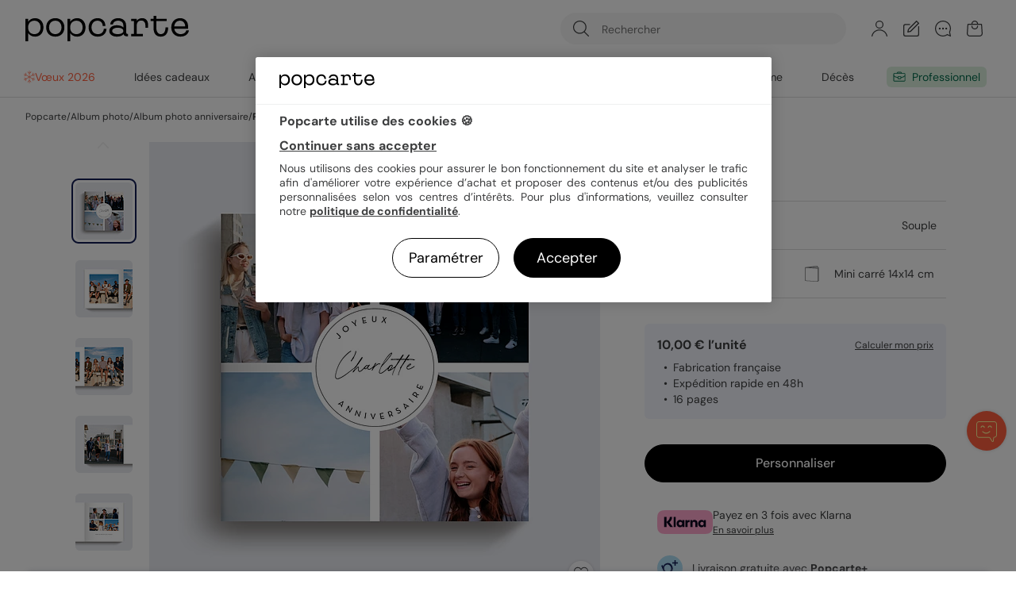

--- FILE ---
content_type: text/html; charset=UTF-8
request_url: https://www.popcarte.com/album-photo-anniversaire/pastille
body_size: 66025
content:
<!DOCTYPE html>
<html lang="fr-FR" class="page-product_product device-computer disconnected page-product">
<head>
    <meta charset="utf-8"><script type="text/javascript">(window.NREUM||(NREUM={})).init={privacy:{cookies_enabled:false},ajax:{deny_list:["bam-cell.nr-data.net"]},feature_flags:["soft_nav"]};(window.NREUM||(NREUM={})).loader_config={licenseKey:"c44871352c",applicationID:"29041110",browserID:"29293207"};;/*! For license information please see nr-loader-rum-1.308.0.min.js.LICENSE.txt */
(()=>{var e,t,r={163:(e,t,r)=>{"use strict";r.d(t,{j:()=>E});var n=r(384),i=r(1741);var a=r(2555);r(860).K7.genericEvents;const s="experimental.resources",o="register",c=e=>{if(!e||"string"!=typeof e)return!1;try{document.createDocumentFragment().querySelector(e)}catch{return!1}return!0};var d=r(2614),u=r(944),l=r(8122);const f="[data-nr-mask]",g=e=>(0,l.a)(e,(()=>{const e={feature_flags:[],experimental:{allow_registered_children:!1,resources:!1},mask_selector:"*",block_selector:"[data-nr-block]",mask_input_options:{color:!1,date:!1,"datetime-local":!1,email:!1,month:!1,number:!1,range:!1,search:!1,tel:!1,text:!1,time:!1,url:!1,week:!1,textarea:!1,select:!1,password:!0}};return{ajax:{deny_list:void 0,block_internal:!0,enabled:!0,autoStart:!0},api:{get allow_registered_children(){return e.feature_flags.includes(o)||e.experimental.allow_registered_children},set allow_registered_children(t){e.experimental.allow_registered_children=t},duplicate_registered_data:!1},browser_consent_mode:{enabled:!1},distributed_tracing:{enabled:void 0,exclude_newrelic_header:void 0,cors_use_newrelic_header:void 0,cors_use_tracecontext_headers:void 0,allowed_origins:void 0},get feature_flags(){return e.feature_flags},set feature_flags(t){e.feature_flags=t},generic_events:{enabled:!0,autoStart:!0},harvest:{interval:30},jserrors:{enabled:!0,autoStart:!0},logging:{enabled:!0,autoStart:!0},metrics:{enabled:!0,autoStart:!0},obfuscate:void 0,page_action:{enabled:!0},page_view_event:{enabled:!0,autoStart:!0},page_view_timing:{enabled:!0,autoStart:!0},performance:{capture_marks:!1,capture_measures:!1,capture_detail:!0,resources:{get enabled(){return e.feature_flags.includes(s)||e.experimental.resources},set enabled(t){e.experimental.resources=t},asset_types:[],first_party_domains:[],ignore_newrelic:!0}},privacy:{cookies_enabled:!0},proxy:{assets:void 0,beacon:void 0},session:{expiresMs:d.wk,inactiveMs:d.BB},session_replay:{autoStart:!0,enabled:!1,preload:!1,sampling_rate:10,error_sampling_rate:100,collect_fonts:!1,inline_images:!1,fix_stylesheets:!0,mask_all_inputs:!0,get mask_text_selector(){return e.mask_selector},set mask_text_selector(t){c(t)?e.mask_selector="".concat(t,",").concat(f):""===t||null===t?e.mask_selector=f:(0,u.R)(5,t)},get block_class(){return"nr-block"},get ignore_class(){return"nr-ignore"},get mask_text_class(){return"nr-mask"},get block_selector(){return e.block_selector},set block_selector(t){c(t)?e.block_selector+=",".concat(t):""!==t&&(0,u.R)(6,t)},get mask_input_options(){return e.mask_input_options},set mask_input_options(t){t&&"object"==typeof t?e.mask_input_options={...t,password:!0}:(0,u.R)(7,t)}},session_trace:{enabled:!0,autoStart:!0},soft_navigations:{enabled:!0,autoStart:!0},spa:{enabled:!0,autoStart:!0},ssl:void 0,user_actions:{enabled:!0,elementAttributes:["id","className","tagName","type"]}}})());var p=r(6154),m=r(9324);let h=0;const v={buildEnv:m.F3,distMethod:m.Xs,version:m.xv,originTime:p.WN},b={consented:!1},y={appMetadata:{},get consented(){return this.session?.state?.consent||b.consented},set consented(e){b.consented=e},customTransaction:void 0,denyList:void 0,disabled:!1,harvester:void 0,isolatedBacklog:!1,isRecording:!1,loaderType:void 0,maxBytes:3e4,obfuscator:void 0,onerror:void 0,ptid:void 0,releaseIds:{},session:void 0,timeKeeper:void 0,registeredEntities:[],jsAttributesMetadata:{bytes:0},get harvestCount(){return++h}},_=e=>{const t=(0,l.a)(e,y),r=Object.keys(v).reduce((e,t)=>(e[t]={value:v[t],writable:!1,configurable:!0,enumerable:!0},e),{});return Object.defineProperties(t,r)};var w=r(5701);const x=e=>{const t=e.startsWith("http");e+="/",r.p=t?e:"https://"+e};var R=r(7836),k=r(3241);const A={accountID:void 0,trustKey:void 0,agentID:void 0,licenseKey:void 0,applicationID:void 0,xpid:void 0},S=e=>(0,l.a)(e,A),T=new Set;function E(e,t={},r,s){let{init:o,info:c,loader_config:d,runtime:u={},exposed:l=!0}=t;if(!c){const e=(0,n.pV)();o=e.init,c=e.info,d=e.loader_config}e.init=g(o||{}),e.loader_config=S(d||{}),c.jsAttributes??={},p.bv&&(c.jsAttributes.isWorker=!0),e.info=(0,a.D)(c);const f=e.init,m=[c.beacon,c.errorBeacon];T.has(e.agentIdentifier)||(f.proxy.assets&&(x(f.proxy.assets),m.push(f.proxy.assets)),f.proxy.beacon&&m.push(f.proxy.beacon),e.beacons=[...m],function(e){const t=(0,n.pV)();Object.getOwnPropertyNames(i.W.prototype).forEach(r=>{const n=i.W.prototype[r];if("function"!=typeof n||"constructor"===n)return;let a=t[r];e[r]&&!1!==e.exposed&&"micro-agent"!==e.runtime?.loaderType&&(t[r]=(...t)=>{const n=e[r](...t);return a?a(...t):n})})}(e),(0,n.US)("activatedFeatures",w.B)),u.denyList=[...f.ajax.deny_list||[],...f.ajax.block_internal?m:[]],u.ptid=e.agentIdentifier,u.loaderType=r,e.runtime=_(u),T.has(e.agentIdentifier)||(e.ee=R.ee.get(e.agentIdentifier),e.exposed=l,(0,k.W)({agentIdentifier:e.agentIdentifier,drained:!!w.B?.[e.agentIdentifier],type:"lifecycle",name:"initialize",feature:void 0,data:e.config})),T.add(e.agentIdentifier)}},384:(e,t,r)=>{"use strict";r.d(t,{NT:()=>s,US:()=>u,Zm:()=>o,bQ:()=>d,dV:()=>c,pV:()=>l});var n=r(6154),i=r(1863),a=r(1910);const s={beacon:"bam.nr-data.net",errorBeacon:"bam.nr-data.net"};function o(){return n.gm.NREUM||(n.gm.NREUM={}),void 0===n.gm.newrelic&&(n.gm.newrelic=n.gm.NREUM),n.gm.NREUM}function c(){let e=o();return e.o||(e.o={ST:n.gm.setTimeout,SI:n.gm.setImmediate||n.gm.setInterval,CT:n.gm.clearTimeout,XHR:n.gm.XMLHttpRequest,REQ:n.gm.Request,EV:n.gm.Event,PR:n.gm.Promise,MO:n.gm.MutationObserver,FETCH:n.gm.fetch,WS:n.gm.WebSocket},(0,a.i)(...Object.values(e.o))),e}function d(e,t){let r=o();r.initializedAgents??={},t.initializedAt={ms:(0,i.t)(),date:new Date},r.initializedAgents[e]=t}function u(e,t){o()[e]=t}function l(){return function(){let e=o();const t=e.info||{};e.info={beacon:s.beacon,errorBeacon:s.errorBeacon,...t}}(),function(){let e=o();const t=e.init||{};e.init={...t}}(),c(),function(){let e=o();const t=e.loader_config||{};e.loader_config={...t}}(),o()}},782:(e,t,r)=>{"use strict";r.d(t,{T:()=>n});const n=r(860).K7.pageViewTiming},860:(e,t,r)=>{"use strict";r.d(t,{$J:()=>u,K7:()=>c,P3:()=>d,XX:()=>i,Yy:()=>o,df:()=>a,qY:()=>n,v4:()=>s});const n="events",i="jserrors",a="browser/blobs",s="rum",o="browser/logs",c={ajax:"ajax",genericEvents:"generic_events",jserrors:i,logging:"logging",metrics:"metrics",pageAction:"page_action",pageViewEvent:"page_view_event",pageViewTiming:"page_view_timing",sessionReplay:"session_replay",sessionTrace:"session_trace",softNav:"soft_navigations",spa:"spa"},d={[c.pageViewEvent]:1,[c.pageViewTiming]:2,[c.metrics]:3,[c.jserrors]:4,[c.spa]:5,[c.ajax]:6,[c.sessionTrace]:7,[c.softNav]:8,[c.sessionReplay]:9,[c.logging]:10,[c.genericEvents]:11},u={[c.pageViewEvent]:s,[c.pageViewTiming]:n,[c.ajax]:n,[c.spa]:n,[c.softNav]:n,[c.metrics]:i,[c.jserrors]:i,[c.sessionTrace]:a,[c.sessionReplay]:a,[c.logging]:o,[c.genericEvents]:"ins"}},944:(e,t,r)=>{"use strict";r.d(t,{R:()=>i});var n=r(3241);function i(e,t){"function"==typeof console.debug&&(console.debug("New Relic Warning: https://github.com/newrelic/newrelic-browser-agent/blob/main/docs/warning-codes.md#".concat(e),t),(0,n.W)({agentIdentifier:null,drained:null,type:"data",name:"warn",feature:"warn",data:{code:e,secondary:t}}))}},1687:(e,t,r)=>{"use strict";r.d(t,{Ak:()=>d,Ze:()=>f,x3:()=>u});var n=r(3241),i=r(7836),a=r(3606),s=r(860),o=r(2646);const c={};function d(e,t){const r={staged:!1,priority:s.P3[t]||0};l(e),c[e].get(t)||c[e].set(t,r)}function u(e,t){e&&c[e]&&(c[e].get(t)&&c[e].delete(t),p(e,t,!1),c[e].size&&g(e))}function l(e){if(!e)throw new Error("agentIdentifier required");c[e]||(c[e]=new Map)}function f(e="",t="feature",r=!1){if(l(e),!e||!c[e].get(t)||r)return p(e,t);c[e].get(t).staged=!0,g(e)}function g(e){const t=Array.from(c[e]);t.every(([e,t])=>t.staged)&&(t.sort((e,t)=>e[1].priority-t[1].priority),t.forEach(([t])=>{c[e].delete(t),p(e,t)}))}function p(e,t,r=!0){const s=e?i.ee.get(e):i.ee,c=a.i.handlers;if(!s.aborted&&s.backlog&&c){if((0,n.W)({agentIdentifier:e,type:"lifecycle",name:"drain",feature:t}),r){const e=s.backlog[t],r=c[t];if(r){for(let t=0;e&&t<e.length;++t)m(e[t],r);Object.entries(r).forEach(([e,t])=>{Object.values(t||{}).forEach(t=>{t[0]?.on&&t[0]?.context()instanceof o.y&&t[0].on(e,t[1])})})}}s.isolatedBacklog||delete c[t],s.backlog[t]=null,s.emit("drain-"+t,[])}}function m(e,t){var r=e[1];Object.values(t[r]||{}).forEach(t=>{var r=e[0];if(t[0]===r){var n=t[1],i=e[3],a=e[2];n.apply(i,a)}})}},1738:(e,t,r)=>{"use strict";r.d(t,{U:()=>g,Y:()=>f});var n=r(3241),i=r(9908),a=r(1863),s=r(944),o=r(5701),c=r(3969),d=r(8362),u=r(860),l=r(4261);function f(e,t,r,a){const f=a||r;!f||f[e]&&f[e]!==d.d.prototype[e]||(f[e]=function(){(0,i.p)(c.xV,["API/"+e+"/called"],void 0,u.K7.metrics,r.ee),(0,n.W)({agentIdentifier:r.agentIdentifier,drained:!!o.B?.[r.agentIdentifier],type:"data",name:"api",feature:l.Pl+e,data:{}});try{return t.apply(this,arguments)}catch(e){(0,s.R)(23,e)}})}function g(e,t,r,n,s){const o=e.info;null===r?delete o.jsAttributes[t]:o.jsAttributes[t]=r,(s||null===r)&&(0,i.p)(l.Pl+n,[(0,a.t)(),t,r],void 0,"session",e.ee)}},1741:(e,t,r)=>{"use strict";r.d(t,{W:()=>a});var n=r(944),i=r(4261);class a{#e(e,...t){if(this[e]!==a.prototype[e])return this[e](...t);(0,n.R)(35,e)}addPageAction(e,t){return this.#e(i.hG,e,t)}register(e){return this.#e(i.eY,e)}recordCustomEvent(e,t){return this.#e(i.fF,e,t)}setPageViewName(e,t){return this.#e(i.Fw,e,t)}setCustomAttribute(e,t,r){return this.#e(i.cD,e,t,r)}noticeError(e,t){return this.#e(i.o5,e,t)}setUserId(e,t=!1){return this.#e(i.Dl,e,t)}setApplicationVersion(e){return this.#e(i.nb,e)}setErrorHandler(e){return this.#e(i.bt,e)}addRelease(e,t){return this.#e(i.k6,e,t)}log(e,t){return this.#e(i.$9,e,t)}start(){return this.#e(i.d3)}finished(e){return this.#e(i.BL,e)}recordReplay(){return this.#e(i.CH)}pauseReplay(){return this.#e(i.Tb)}addToTrace(e){return this.#e(i.U2,e)}setCurrentRouteName(e){return this.#e(i.PA,e)}interaction(e){return this.#e(i.dT,e)}wrapLogger(e,t,r){return this.#e(i.Wb,e,t,r)}measure(e,t){return this.#e(i.V1,e,t)}consent(e){return this.#e(i.Pv,e)}}},1863:(e,t,r)=>{"use strict";function n(){return Math.floor(performance.now())}r.d(t,{t:()=>n})},1910:(e,t,r)=>{"use strict";r.d(t,{i:()=>a});var n=r(944);const i=new Map;function a(...e){return e.every(e=>{if(i.has(e))return i.get(e);const t="function"==typeof e?e.toString():"",r=t.includes("[native code]"),a=t.includes("nrWrapper");return r||a||(0,n.R)(64,e?.name||t),i.set(e,r),r})}},2555:(e,t,r)=>{"use strict";r.d(t,{D:()=>o,f:()=>s});var n=r(384),i=r(8122);const a={beacon:n.NT.beacon,errorBeacon:n.NT.errorBeacon,licenseKey:void 0,applicationID:void 0,sa:void 0,queueTime:void 0,applicationTime:void 0,ttGuid:void 0,user:void 0,account:void 0,product:void 0,extra:void 0,jsAttributes:{},userAttributes:void 0,atts:void 0,transactionName:void 0,tNamePlain:void 0};function s(e){try{return!!e.licenseKey&&!!e.errorBeacon&&!!e.applicationID}catch(e){return!1}}const o=e=>(0,i.a)(e,a)},2614:(e,t,r)=>{"use strict";r.d(t,{BB:()=>s,H3:()=>n,g:()=>d,iL:()=>c,tS:()=>o,uh:()=>i,wk:()=>a});const n="NRBA",i="SESSION",a=144e5,s=18e5,o={STARTED:"session-started",PAUSE:"session-pause",RESET:"session-reset",RESUME:"session-resume",UPDATE:"session-update"},c={SAME_TAB:"same-tab",CROSS_TAB:"cross-tab"},d={OFF:0,FULL:1,ERROR:2}},2646:(e,t,r)=>{"use strict";r.d(t,{y:()=>n});class n{constructor(e){this.contextId=e}}},2843:(e,t,r)=>{"use strict";r.d(t,{G:()=>a,u:()=>i});var n=r(3878);function i(e,t=!1,r,i){(0,n.DD)("visibilitychange",function(){if(t)return void("hidden"===document.visibilityState&&e());e(document.visibilityState)},r,i)}function a(e,t,r){(0,n.sp)("pagehide",e,t,r)}},3241:(e,t,r)=>{"use strict";r.d(t,{W:()=>a});var n=r(6154);const i="newrelic";function a(e={}){try{n.gm.dispatchEvent(new CustomEvent(i,{detail:e}))}catch(e){}}},3606:(e,t,r)=>{"use strict";r.d(t,{i:()=>a});var n=r(9908);a.on=s;var i=a.handlers={};function a(e,t,r,a){s(a||n.d,i,e,t,r)}function s(e,t,r,i,a){a||(a="feature"),e||(e=n.d);var s=t[a]=t[a]||{};(s[r]=s[r]||[]).push([e,i])}},3878:(e,t,r)=>{"use strict";function n(e,t){return{capture:e,passive:!1,signal:t}}function i(e,t,r=!1,i){window.addEventListener(e,t,n(r,i))}function a(e,t,r=!1,i){document.addEventListener(e,t,n(r,i))}r.d(t,{DD:()=>a,jT:()=>n,sp:()=>i})},3969:(e,t,r)=>{"use strict";r.d(t,{TZ:()=>n,XG:()=>o,rs:()=>i,xV:()=>s,z_:()=>a});const n=r(860).K7.metrics,i="sm",a="cm",s="storeSupportabilityMetrics",o="storeEventMetrics"},4234:(e,t,r)=>{"use strict";r.d(t,{W:()=>a});var n=r(7836),i=r(1687);class a{constructor(e,t){this.agentIdentifier=e,this.ee=n.ee.get(e),this.featureName=t,this.blocked=!1}deregisterDrain(){(0,i.x3)(this.agentIdentifier,this.featureName)}}},4261:(e,t,r)=>{"use strict";r.d(t,{$9:()=>d,BL:()=>o,CH:()=>g,Dl:()=>_,Fw:()=>y,PA:()=>h,Pl:()=>n,Pv:()=>k,Tb:()=>l,U2:()=>a,V1:()=>R,Wb:()=>x,bt:()=>b,cD:()=>v,d3:()=>w,dT:()=>c,eY:()=>p,fF:()=>f,hG:()=>i,k6:()=>s,nb:()=>m,o5:()=>u});const n="api-",i="addPageAction",a="addToTrace",s="addRelease",o="finished",c="interaction",d="log",u="noticeError",l="pauseReplay",f="recordCustomEvent",g="recordReplay",p="register",m="setApplicationVersion",h="setCurrentRouteName",v="setCustomAttribute",b="setErrorHandler",y="setPageViewName",_="setUserId",w="start",x="wrapLogger",R="measure",k="consent"},5289:(e,t,r)=>{"use strict";r.d(t,{GG:()=>s,Qr:()=>c,sB:()=>o});var n=r(3878),i=r(6389);function a(){return"undefined"==typeof document||"complete"===document.readyState}function s(e,t){if(a())return e();const r=(0,i.J)(e),s=setInterval(()=>{a()&&(clearInterval(s),r())},500);(0,n.sp)("load",r,t)}function o(e){if(a())return e();(0,n.DD)("DOMContentLoaded",e)}function c(e){if(a())return e();(0,n.sp)("popstate",e)}},5607:(e,t,r)=>{"use strict";r.d(t,{W:()=>n});const n=(0,r(9566).bz)()},5701:(e,t,r)=>{"use strict";r.d(t,{B:()=>a,t:()=>s});var n=r(3241);const i=new Set,a={};function s(e,t){const r=t.agentIdentifier;a[r]??={},e&&"object"==typeof e&&(i.has(r)||(t.ee.emit("rumresp",[e]),a[r]=e,i.add(r),(0,n.W)({agentIdentifier:r,loaded:!0,drained:!0,type:"lifecycle",name:"load",feature:void 0,data:e})))}},6154:(e,t,r)=>{"use strict";r.d(t,{OF:()=>c,RI:()=>i,WN:()=>u,bv:()=>a,eN:()=>l,gm:()=>s,mw:()=>o,sb:()=>d});var n=r(1863);const i="undefined"!=typeof window&&!!window.document,a="undefined"!=typeof WorkerGlobalScope&&("undefined"!=typeof self&&self instanceof WorkerGlobalScope&&self.navigator instanceof WorkerNavigator||"undefined"!=typeof globalThis&&globalThis instanceof WorkerGlobalScope&&globalThis.navigator instanceof WorkerNavigator),s=i?window:"undefined"!=typeof WorkerGlobalScope&&("undefined"!=typeof self&&self instanceof WorkerGlobalScope&&self||"undefined"!=typeof globalThis&&globalThis instanceof WorkerGlobalScope&&globalThis),o=Boolean("hidden"===s?.document?.visibilityState),c=/iPad|iPhone|iPod/.test(s.navigator?.userAgent),d=c&&"undefined"==typeof SharedWorker,u=((()=>{const e=s.navigator?.userAgent?.match(/Firefox[/\s](\d+\.\d+)/);Array.isArray(e)&&e.length>=2&&e[1]})(),Date.now()-(0,n.t)()),l=()=>"undefined"!=typeof PerformanceNavigationTiming&&s?.performance?.getEntriesByType("navigation")?.[0]?.responseStart},6389:(e,t,r)=>{"use strict";function n(e,t=500,r={}){const n=r?.leading||!1;let i;return(...r)=>{n&&void 0===i&&(e.apply(this,r),i=setTimeout(()=>{i=clearTimeout(i)},t)),n||(clearTimeout(i),i=setTimeout(()=>{e.apply(this,r)},t))}}function i(e){let t=!1;return(...r)=>{t||(t=!0,e.apply(this,r))}}r.d(t,{J:()=>i,s:()=>n})},6630:(e,t,r)=>{"use strict";r.d(t,{T:()=>n});const n=r(860).K7.pageViewEvent},7699:(e,t,r)=>{"use strict";r.d(t,{It:()=>a,KC:()=>o,No:()=>i,qh:()=>s});var n=r(860);const i=16e3,a=1e6,s="SESSION_ERROR",o={[n.K7.logging]:!0,[n.K7.genericEvents]:!1,[n.K7.jserrors]:!1,[n.K7.ajax]:!1}},7836:(e,t,r)=>{"use strict";r.d(t,{P:()=>o,ee:()=>c});var n=r(384),i=r(8990),a=r(2646),s=r(5607);const o="nr@context:".concat(s.W),c=function e(t,r){var n={},s={},u={},l=!1;try{l=16===r.length&&d.initializedAgents?.[r]?.runtime.isolatedBacklog}catch(e){}var f={on:p,addEventListener:p,removeEventListener:function(e,t){var r=n[e];if(!r)return;for(var i=0;i<r.length;i++)r[i]===t&&r.splice(i,1)},emit:function(e,r,n,i,a){!1!==a&&(a=!0);if(c.aborted&&!i)return;t&&a&&t.emit(e,r,n);var o=g(n);m(e).forEach(e=>{e.apply(o,r)});var d=v()[s[e]];d&&d.push([f,e,r,o]);return o},get:h,listeners:m,context:g,buffer:function(e,t){const r=v();if(t=t||"feature",f.aborted)return;Object.entries(e||{}).forEach(([e,n])=>{s[n]=t,t in r||(r[t]=[])})},abort:function(){f._aborted=!0,Object.keys(f.backlog).forEach(e=>{delete f.backlog[e]})},isBuffering:function(e){return!!v()[s[e]]},debugId:r,backlog:l?{}:t&&"object"==typeof t.backlog?t.backlog:{},isolatedBacklog:l};return Object.defineProperty(f,"aborted",{get:()=>{let e=f._aborted||!1;return e||(t&&(e=t.aborted),e)}}),f;function g(e){return e&&e instanceof a.y?e:e?(0,i.I)(e,o,()=>new a.y(o)):new a.y(o)}function p(e,t){n[e]=m(e).concat(t)}function m(e){return n[e]||[]}function h(t){return u[t]=u[t]||e(f,t)}function v(){return f.backlog}}(void 0,"globalEE"),d=(0,n.Zm)();d.ee||(d.ee=c)},8122:(e,t,r)=>{"use strict";r.d(t,{a:()=>i});var n=r(944);function i(e,t){try{if(!e||"object"!=typeof e)return(0,n.R)(3);if(!t||"object"!=typeof t)return(0,n.R)(4);const r=Object.create(Object.getPrototypeOf(t),Object.getOwnPropertyDescriptors(t)),a=0===Object.keys(r).length?e:r;for(let s in a)if(void 0!==e[s])try{if(null===e[s]){r[s]=null;continue}Array.isArray(e[s])&&Array.isArray(t[s])?r[s]=Array.from(new Set([...e[s],...t[s]])):"object"==typeof e[s]&&"object"==typeof t[s]?r[s]=i(e[s],t[s]):r[s]=e[s]}catch(e){r[s]||(0,n.R)(1,e)}return r}catch(e){(0,n.R)(2,e)}}},8362:(e,t,r)=>{"use strict";r.d(t,{d:()=>a});var n=r(9566),i=r(1741);class a extends i.W{agentIdentifier=(0,n.LA)(16)}},8374:(e,t,r)=>{r.nc=(()=>{try{return document?.currentScript?.nonce}catch(e){}return""})()},8990:(e,t,r)=>{"use strict";r.d(t,{I:()=>i});var n=Object.prototype.hasOwnProperty;function i(e,t,r){if(n.call(e,t))return e[t];var i=r();if(Object.defineProperty&&Object.keys)try{return Object.defineProperty(e,t,{value:i,writable:!0,enumerable:!1}),i}catch(e){}return e[t]=i,i}},9324:(e,t,r)=>{"use strict";r.d(t,{F3:()=>i,Xs:()=>a,xv:()=>n});const n="1.308.0",i="PROD",a="CDN"},9566:(e,t,r)=>{"use strict";r.d(t,{LA:()=>o,bz:()=>s});var n=r(6154);const i="xxxxxxxx-xxxx-4xxx-yxxx-xxxxxxxxxxxx";function a(e,t){return e?15&e[t]:16*Math.random()|0}function s(){const e=n.gm?.crypto||n.gm?.msCrypto;let t,r=0;return e&&e.getRandomValues&&(t=e.getRandomValues(new Uint8Array(30))),i.split("").map(e=>"x"===e?a(t,r++).toString(16):"y"===e?(3&a()|8).toString(16):e).join("")}function o(e){const t=n.gm?.crypto||n.gm?.msCrypto;let r,i=0;t&&t.getRandomValues&&(r=t.getRandomValues(new Uint8Array(e)));const s=[];for(var o=0;o<e;o++)s.push(a(r,i++).toString(16));return s.join("")}},9908:(e,t,r)=>{"use strict";r.d(t,{d:()=>n,p:()=>i});var n=r(7836).ee.get("handle");function i(e,t,r,i,a){a?(a.buffer([e],i),a.emit(e,t,r)):(n.buffer([e],i),n.emit(e,t,r))}}},n={};function i(e){var t=n[e];if(void 0!==t)return t.exports;var a=n[e]={exports:{}};return r[e](a,a.exports,i),a.exports}i.m=r,i.d=(e,t)=>{for(var r in t)i.o(t,r)&&!i.o(e,r)&&Object.defineProperty(e,r,{enumerable:!0,get:t[r]})},i.f={},i.e=e=>Promise.all(Object.keys(i.f).reduce((t,r)=>(i.f[r](e,t),t),[])),i.u=e=>"nr-rum-1.308.0.min.js",i.o=(e,t)=>Object.prototype.hasOwnProperty.call(e,t),e={},t="NRBA-1.308.0.PROD:",i.l=(r,n,a,s)=>{if(e[r])e[r].push(n);else{var o,c;if(void 0!==a)for(var d=document.getElementsByTagName("script"),u=0;u<d.length;u++){var l=d[u];if(l.getAttribute("src")==r||l.getAttribute("data-webpack")==t+a){o=l;break}}if(!o){c=!0;var f={296:"sha512-+MIMDsOcckGXa1EdWHqFNv7P+JUkd5kQwCBr3KE6uCvnsBNUrdSt4a/3/L4j4TxtnaMNjHpza2/erNQbpacJQA=="};(o=document.createElement("script")).charset="utf-8",i.nc&&o.setAttribute("nonce",i.nc),o.setAttribute("data-webpack",t+a),o.src=r,0!==o.src.indexOf(window.location.origin+"/")&&(o.crossOrigin="anonymous"),f[s]&&(o.integrity=f[s])}e[r]=[n];var g=(t,n)=>{o.onerror=o.onload=null,clearTimeout(p);var i=e[r];if(delete e[r],o.parentNode&&o.parentNode.removeChild(o),i&&i.forEach(e=>e(n)),t)return t(n)},p=setTimeout(g.bind(null,void 0,{type:"timeout",target:o}),12e4);o.onerror=g.bind(null,o.onerror),o.onload=g.bind(null,o.onload),c&&document.head.appendChild(o)}},i.r=e=>{"undefined"!=typeof Symbol&&Symbol.toStringTag&&Object.defineProperty(e,Symbol.toStringTag,{value:"Module"}),Object.defineProperty(e,"__esModule",{value:!0})},i.p="https://js-agent.newrelic.com/",(()=>{var e={374:0,840:0};i.f.j=(t,r)=>{var n=i.o(e,t)?e[t]:void 0;if(0!==n)if(n)r.push(n[2]);else{var a=new Promise((r,i)=>n=e[t]=[r,i]);r.push(n[2]=a);var s=i.p+i.u(t),o=new Error;i.l(s,r=>{if(i.o(e,t)&&(0!==(n=e[t])&&(e[t]=void 0),n)){var a=r&&("load"===r.type?"missing":r.type),s=r&&r.target&&r.target.src;o.message="Loading chunk "+t+" failed: ("+a+": "+s+")",o.name="ChunkLoadError",o.type=a,o.request=s,n[1](o)}},"chunk-"+t,t)}};var t=(t,r)=>{var n,a,[s,o,c]=r,d=0;if(s.some(t=>0!==e[t])){for(n in o)i.o(o,n)&&(i.m[n]=o[n]);if(c)c(i)}for(t&&t(r);d<s.length;d++)a=s[d],i.o(e,a)&&e[a]&&e[a][0](),e[a]=0},r=self["webpackChunk:NRBA-1.308.0.PROD"]=self["webpackChunk:NRBA-1.308.0.PROD"]||[];r.forEach(t.bind(null,0)),r.push=t.bind(null,r.push.bind(r))})(),(()=>{"use strict";i(8374);var e=i(8362),t=i(860);const r=Object.values(t.K7);var n=i(163);var a=i(9908),s=i(1863),o=i(4261),c=i(1738);var d=i(1687),u=i(4234),l=i(5289),f=i(6154),g=i(944),p=i(384);const m=e=>f.RI&&!0===e?.privacy.cookies_enabled;function h(e){return!!(0,p.dV)().o.MO&&m(e)&&!0===e?.session_trace.enabled}var v=i(6389),b=i(7699);class y extends u.W{constructor(e,t){super(e.agentIdentifier,t),this.agentRef=e,this.abortHandler=void 0,this.featAggregate=void 0,this.loadedSuccessfully=void 0,this.onAggregateImported=new Promise(e=>{this.loadedSuccessfully=e}),this.deferred=Promise.resolve(),!1===e.init[this.featureName].autoStart?this.deferred=new Promise((t,r)=>{this.ee.on("manual-start-all",(0,v.J)(()=>{(0,d.Ak)(e.agentIdentifier,this.featureName),t()}))}):(0,d.Ak)(e.agentIdentifier,t)}importAggregator(e,t,r={}){if(this.featAggregate)return;const n=async()=>{let n;await this.deferred;try{if(m(e.init)){const{setupAgentSession:t}=await i.e(296).then(i.bind(i,3305));n=t(e)}}catch(e){(0,g.R)(20,e),this.ee.emit("internal-error",[e]),(0,a.p)(b.qh,[e],void 0,this.featureName,this.ee)}try{if(!this.#t(this.featureName,n,e.init))return(0,d.Ze)(this.agentIdentifier,this.featureName),void this.loadedSuccessfully(!1);const{Aggregate:i}=await t();this.featAggregate=new i(e,r),e.runtime.harvester.initializedAggregates.push(this.featAggregate),this.loadedSuccessfully(!0)}catch(e){(0,g.R)(34,e),this.abortHandler?.(),(0,d.Ze)(this.agentIdentifier,this.featureName,!0),this.loadedSuccessfully(!1),this.ee&&this.ee.abort()}};f.RI?(0,l.GG)(()=>n(),!0):n()}#t(e,r,n){if(this.blocked)return!1;switch(e){case t.K7.sessionReplay:return h(n)&&!!r;case t.K7.sessionTrace:return!!r;default:return!0}}}var _=i(6630),w=i(2614),x=i(3241);class R extends y{static featureName=_.T;constructor(e){var t;super(e,_.T),this.setupInspectionEvents(e.agentIdentifier),t=e,(0,c.Y)(o.Fw,function(e,r){"string"==typeof e&&("/"!==e.charAt(0)&&(e="/"+e),t.runtime.customTransaction=(r||"http://custom.transaction")+e,(0,a.p)(o.Pl+o.Fw,[(0,s.t)()],void 0,void 0,t.ee))},t),this.importAggregator(e,()=>i.e(296).then(i.bind(i,3943)))}setupInspectionEvents(e){const t=(t,r)=>{t&&(0,x.W)({agentIdentifier:e,timeStamp:t.timeStamp,loaded:"complete"===t.target.readyState,type:"window",name:r,data:t.target.location+""})};(0,l.sB)(e=>{t(e,"DOMContentLoaded")}),(0,l.GG)(e=>{t(e,"load")}),(0,l.Qr)(e=>{t(e,"navigate")}),this.ee.on(w.tS.UPDATE,(t,r)=>{(0,x.W)({agentIdentifier:e,type:"lifecycle",name:"session",data:r})})}}class k extends e.d{constructor(e){var t;(super(),f.gm)?(this.features={},(0,p.bQ)(this.agentIdentifier,this),this.desiredFeatures=new Set(e.features||[]),this.desiredFeatures.add(R),(0,n.j)(this,e,e.loaderType||"agent"),t=this,(0,c.Y)(o.cD,function(e,r,n=!1){if("string"==typeof e){if(["string","number","boolean"].includes(typeof r)||null===r)return(0,c.U)(t,e,r,o.cD,n);(0,g.R)(40,typeof r)}else(0,g.R)(39,typeof e)},t),function(e){(0,c.Y)(o.Dl,function(t,r=!1){if("string"!=typeof t&&null!==t)return void(0,g.R)(41,typeof t);const n=e.info.jsAttributes["enduser.id"];r&&null!=n&&n!==t?(0,a.p)(o.Pl+"setUserIdAndResetSession",[t],void 0,"session",e.ee):(0,c.U)(e,"enduser.id",t,o.Dl,!0)},e)}(this),function(e){(0,c.Y)(o.nb,function(t){if("string"==typeof t||null===t)return(0,c.U)(e,"application.version",t,o.nb,!1);(0,g.R)(42,typeof t)},e)}(this),function(e){(0,c.Y)(o.d3,function(){e.ee.emit("manual-start-all")},e)}(this),function(e){(0,c.Y)(o.Pv,function(t=!0){if("boolean"==typeof t){if((0,a.p)(o.Pl+o.Pv,[t],void 0,"session",e.ee),e.runtime.consented=t,t){const t=e.features.page_view_event;t.onAggregateImported.then(e=>{const r=t.featAggregate;e&&!r.sentRum&&r.sendRum()})}}else(0,g.R)(65,typeof t)},e)}(this),this.run()):(0,g.R)(21)}get config(){return{info:this.info,init:this.init,loader_config:this.loader_config,runtime:this.runtime}}get api(){return this}run(){try{const e=function(e){const t={};return r.forEach(r=>{t[r]=!!e[r]?.enabled}),t}(this.init),n=[...this.desiredFeatures];n.sort((e,r)=>t.P3[e.featureName]-t.P3[r.featureName]),n.forEach(r=>{if(!e[r.featureName]&&r.featureName!==t.K7.pageViewEvent)return;if(r.featureName===t.K7.spa)return void(0,g.R)(67);const n=function(e){switch(e){case t.K7.ajax:return[t.K7.jserrors];case t.K7.sessionTrace:return[t.K7.ajax,t.K7.pageViewEvent];case t.K7.sessionReplay:return[t.K7.sessionTrace];case t.K7.pageViewTiming:return[t.K7.pageViewEvent];default:return[]}}(r.featureName).filter(e=>!(e in this.features));n.length>0&&(0,g.R)(36,{targetFeature:r.featureName,missingDependencies:n}),this.features[r.featureName]=new r(this)})}catch(e){(0,g.R)(22,e);for(const e in this.features)this.features[e].abortHandler?.();const t=(0,p.Zm)();delete t.initializedAgents[this.agentIdentifier]?.features,delete this.sharedAggregator;return t.ee.get(this.agentIdentifier).abort(),!1}}}var A=i(2843),S=i(782);class T extends y{static featureName=S.T;constructor(e){super(e,S.T),f.RI&&((0,A.u)(()=>(0,a.p)("docHidden",[(0,s.t)()],void 0,S.T,this.ee),!0),(0,A.G)(()=>(0,a.p)("winPagehide",[(0,s.t)()],void 0,S.T,this.ee)),this.importAggregator(e,()=>i.e(296).then(i.bind(i,2117))))}}var E=i(3969);class I extends y{static featureName=E.TZ;constructor(e){super(e,E.TZ),f.RI&&document.addEventListener("securitypolicyviolation",e=>{(0,a.p)(E.xV,["Generic/CSPViolation/Detected"],void 0,this.featureName,this.ee)}),this.importAggregator(e,()=>i.e(296).then(i.bind(i,9623)))}}new k({features:[R,T,I],loaderType:"lite"})})()})();</script><title>Album Photo Anniversaire Pastille - Popcarte</title><meta name="description" content="Envoyez un joli Album photo d’anniversaire à votre amie de toujours avec notre design Pastille. ✓Expédié en 4 jours. ✓Fabriqué en France. ✓Design unique." /><meta name="viewport" content="width=device-width, initial-scale=1.0"><link rel="canonical" href="https://www.popcarte.com/album-photo-anniversaire/pastille" /><script src="https://cdn.cookielaw.org/consent/3c590a6d-ff3b-4f96-927b-819609182cb0/otSDKStub.js" async type="text/javascript" charset="UTF-8" data-language="fr" data-domain-script="3c590a6d-ff3b-4f96-927b-819609182cb0"></script><script>
        function OptanonWrapper() {
            const mobile_app_popup = document.getElementsByClassName('mobile_app_flapper')[0];
            const onetrustCo = document.getElementById('onetrust-consent-sdk');
            if (!mobile_app_popup) {
                onetrustCo.style.display = 'block';
            }

            if (onetrustCo) {
                const onetrustPT = onetrustCo.querySelector('#onetrust-policy-title');
                const onetrustCB = onetrustCo.querySelector('#onetrust-close-btn-container');
                if (onetrustPT && onetrustCB) onetrustPT.parentNode.insertBefore(onetrustCB, onetrustPT.nextSibling);

                const onetrustBannerLogo = onetrustCo.querySelector(".banner_logo");
                if (onetrustBannerLogo) {
                    if (!onetrustBannerLogo.querySelector("svg")) {
                        const siteLogo = document.querySelector('header .logo');
                        if (siteLogo && siteLogo.innerHTML != '')
                            onetrustBannerLogo.innerHTML = siteLogo.innerHTML;
                    }
                }
                onetrustCo.classList.add("onetrust-loaded");
            }
        }
        </script><link rel="preload" href="/css/fonts/dm-sans/dm-sans-v16-latin-regular.woff2" as="font" type="font/woff2" crossorigin><link rel="preload" href="/css/fonts/dm-sans/dm-sans-v16-latin-700.woff2" as="font" type="font/woff2" crossorigin><link rel="icon" href="/favicon.svg" type="image/svg+xml"><link rel="icon" href="/favicon.ico" sizes="any"><link rel="icon" href="/favicon.png" type="image/png" sizes="32x32"><link rel="apple-touch-icon" href="/apple-touch-icon.png" sizes="32x32"><link rel="apple-touch-icon" href="/apple-touch-icon-180px.png" sizes="180x180"><link rel="mask-icon" href="/apple-mask-icon.svg" color="#FF5F3E"><meta name="apple-itunes-app" content="app-id=352550080"><meta name="google-play-app" content="app-id=com.popcarte.android"><link rel="manifest" href="/manifest.json"><meta name="theme-color" content="#ffffff" /><meta name="pinterest-rich-pin" content="false" /><meta property="og:type" content="Website" /><meta property="og:url" content="https://www.popcarte.com/album-photo-anniversaire/pastille"><meta property="og:image" content="https://www.popcarte.com/album-photo-anniversaire/s--qgauIVBS--/w_568,f_254,pl_cover/pastille.jpg" /><meta property="og:title" content="Album Photo Anniversaire Pastille - Popcarte" /><meta property="og:description" content="Envoyez un joli Album photo d’anniversaire à votre amie de toujours avec notre design Pastille. ✓Expédié en 4 jours. ✓Fabriqué en France. ✓Design unique." /><meta property="og:site_name" content="POPCARTE" /><meta property="og:locale" content="fr_FR" /><style>svg {
                    width: 30px;
                    height: 30px;
                }

                </style><link rel="stylesheet" type="text/css" media="all" href="/min/g=css&amp;v=57.css"><link rel="stylesheet" type="text/css" media="all" href="/min/g=recently_viewed_css&amp;v=57.css"><link rel="stylesheet" type="text/css" media="all" href="/min/g=product_css&amp;v=57.css"><script>
    window.environment = "PROD";
    window.show_live_chat = true;
    window.fb_relogin = false;
    window.script_version = '57';        window.global_context = 'web';    window.acq_active = true;
    window.mobile_app_popup_active = true;
    window.bugsnag_active = true;
    window.search_active = true;
        window.search_script_url = "/min/g=search_lib_js&amp;v=57.js";
                        window.rvt_active = true;
    window.rvt_cookie_name = 'popcarte_rvt';
    window.rvt_min = '2';
        window.login_style_url = "/min/g=login_lib_css&amp;v=57.css";
    window.login_script_url = "/min/g=login_lib_js&amp;v=57.js";
    window.registration_style_url = "/min/g=registration_lib_css&amp;v=57.css";
    window.registration_script_url = "/min/g=registration_lib_js&amp;v=57.js";
    window.page_type = 'product';    </script><script>
    window.dataLayer = window.dataLayer || [];
    window.appDatayerBridge = window.appDatayerBridge || [];
    window.dataLayer.push({"popcarte":{"pagetype":"product"},"page_type":"product_page","page_path":"\/album-photo-anniversaire\/pastille","occasion":"Anniversaire","sub_occasion":"Album Photo Anniversaire","user_isLogged":false,"microsoft":{"ecomm_pagetype":"product","ecomm_prodid":"7500_254"},"ecommerce":{"detail":{"products":[{"id":"7500_254","name":"Pastille","category":"Anniversaire\/Album Photo Anniversaire","variant":"Master"}]}},"emarsys":{"cart":[]},"kameleoon":{"analytics_active":true,"analytics_script_url":"https:\/\/864ibjc9av.kameleoon.eu\/engine.js"}});    window.appDatayerBridge.push({"emarsys":{"cart":{"items":[]}}});</script>
<!-- Google Tag Manager -->
<script>(function(w,d,s,l,i){w[l]=w[l]||[];w[l].push({'gtm.start':
new Date().getTime(),event:'gtm.js'});var f=d.getElementsByTagName(s)[0],
j=d.createElement(s),dl=l!='dataLayer'?'&l='+l:'';j.async=true;j.src=
'https://www.googletagmanager.com/gtm.js?id='+i+dl;f.parentNode.insertBefore(j,f);
})(window,document,'script','dataLayer','GTM-MNB3NQQ');</script>
<!-- End Google Tag Manager -->
<script>
                window.dataLayer.push({ecommerce_ga4: null});
    window.dataLayer.push({"event":"view_item","ecommerce_ga4":{"currency":"EUR","items":[{"item_id":"7500_254","item_name":"Pastille","item_category":"Anniversaire","item_category2":"Album Photo Anniversaire"}]},"page_type":"product_page"});
    window.appDatayerBridge.push({"event":"view_item","ecommerce_ga4":{"currency":"EUR","items":[{"item_id":"7500_254","item_name":"Pastille","item_category":"Anniversaire","item_category2":"Album Photo Anniversaire"}]},"page_type":"product_page"});
                    window.gtm_data_javascript = {};
        window.gtm_data_javascript.product_info = {"product_name":"Pastille","product_id":"7500_254","occasion":"Anniversaire","sub_occasion":"Album Photo Anniversaire"};
        </script>
</head>
<body class="page-product_product device-computer disconnected page-product">
<!-- Google Tag Manager (noscript) -->
<noscript><iframe src="https://www.googletagmanager.com/ns.html?id=GTM-MNB3NQQ" height="0" width="0" style="display:none;visibility:hidden"></iframe></noscript>
<!-- End Google Tag Manager (noscript) -->
<div class="wrapper"><header class="page-header collapsed"><div class="header-content  page-centered"><div class="header-left"><div class="hm_toggler" title="Afficher le menu" role="button" tabindex="0"><svg viewBox="0 0 200 178" class="icon-hamburger"><path d="M0 11.13A11.13 11.13 0 0 1 11.11 0H188.9A11.1 11.1 0 0 1 200 11.13a11.14 11.14 0 0 1-11.11 11.12H11.1A11.1 11.1 0 0 1 0 11.12ZM0 89a11.13 11.13 0 0 1 11.11-11.13H188.9A11.1 11.1 0 0 1 200 89a11.14 11.14 0 0 1-11.11 11.13H11.1A11.1 11.1 0 0 1 0 89Zm0 77.88a11.13 11.13 0 0 1 11.11-11.13H188.9a11.1 11.1 0 0 1 11.1 11.13A11.14 11.14 0 0 1 188.89 178H11.1A11.1 11.1 0 0 1 0 166.87Z"/></svg></div><a class="logo" href="/" title="Accueil Popcarte"><svg viewBox="0 0 200 31" class="icon-logo"><title>Popcarte : carte, invitation, faire-part et album photo</title><path d="M22.08 14.09c0 6.76-4.1 11.27-10.29 11.27-3.72 0-6.67-1.62-8.42-4.37v10H0V3.54h3.37V7.2c1.75-2.75 4.7-4.37 8.42-4.37 6.2 0 10.3 4.5 10.3 11.27Zm-3.55 0c0-4.93-3.02-8.2-7.58-8.2-4.56 0-7.58 3.13-7.58 7.85v.7c0 4.72 3.03 7.86 7.59 7.86 4.56 0 7.58-3.28 7.58-8.21Zm29.16 0c0 6.76-4.45 11.27-11.13 11.27-6.68 0-11.13-4.5-11.13-11.27 0-6.76 4.45-11.27 11.13-11.27 6.68 0 11.13 4.5 11.13 11.27Zm-3.55 0c0-4.93-3.03-8.2-7.59-8.2-4.55 0-7.58 3.27-7.58 8.2s3.03 8.2 7.58 8.2c4.56 0 7.6-3.27 7.6-8.2h-.01Zm29.4 0c0 6.76-4.1 11.27-10.3 11.27-3.72 0-6.68-1.62-8.42-4.36v10h-3.36V3.53h3.37v3.66c1.74-2.75 4.7-4.37 8.42-4.37 6.18 0 10.29 4.5 10.29 11.27Zm-3.55 0c0-4.93-3.03-8.2-7.59-8.2-4.55 0-7.58 3.13-7.58 7.85v.7c0 4.72 3.03 7.86 7.58 7.86 4.56 0 7.59-3.28 7.59-8.21Zm27.84-1.76h-3.27c0-3.88-2.68-6.45-6.4-6.45-4.24 0-7.28 3.28-7.28 8.2 0 4.94 3.06 8.22 7.69 8.22 4.42 0 7.03-2.58 7.38-6.45h3.26c-.34 5.7-4.3 9.51-10.74 9.51-6.68 0-11.14-4.5-11.14-11.27 0-6.76 4.56-11.27 11.1-11.27 5.54 0 9.4 3.8 9.4 9.5Zm25.35 5.99c0 3.03.38 3.8 2.23 3.8v2.89c-3.48 0-4.87-.6-5.33-2.78-1.56 1.97-4.41 3.13-8.1 3.13-5.6 0-9.36-2.78-9.36-6.97 0-4.2 3.72-6.95 9.29-6.95 3.48 0 6.26 1.02 7.9 2.75v-2.56c0-3.46-2.58-5.74-6.4-5.74-3.48 0-6.02 1.8-6.37 4.51h-3.27c.35-4.54 4.24-7.57 9.78-7.57 5.77 0 9.63 3.52 9.63 8.8v6.69Zm-3.38.07c0-2.33-2.7-3.88-6.81-3.88-4.1 0-6.82 1.55-6.82 3.88 0 2.32 2.75 3.9 6.89 3.9 4.03 0 6.75-1.54 6.75-3.9Zm30.2-7.75v3.8h-3.26v-3.03c0-3.66-2.06-5.7-5.22-5.7-3 0-5.32 2.29-5.32 5.7v10.71h7.54v2.89h-14.4v-2.89h3.49V6.41h-3.48V3.53h6.85v2.45c1.43-2 3.76-3.16 6.65-3.16 4.48 0 7.16 3.03 7.16 7.82Zm21.33 3.31h3.27v.14c0 7.22-3.23 11.27-8.97 11.27-5.75 0-8.91-3.8-8.91-10.57V6.41h-3.48V3.53h3.48V0h3.37v3.53h12.63V6.4H160.1v7.68c0 5.25 1.99 8.2 5.54 8.2 3.65 0 5.7-2.95 5.7-8.2v-.14ZM200 17.68c-.56 4.62-4.73 7.68-10.4 7.68-6.71 0-11.17-4.51-11.17-11.27 0-6.77 4.35-11.27 10.96-11.27 5.74 0 9.64 4.12 9.64 10.28v2.64h-16.91c.63 3.98 3.55 6.55 7.66 6.55 3.65 0 6.43-1.83 6.95-4.61H200Zm-17.95-4.82h13.43c-.1-4.2-2.71-6.98-6.47-6.98-3.9 0-6.54 2.75-6.96 6.98Z"/></svg></a></div><div class="header-right"><div class="search_bar"><div class="autocomplete"><form id="autocomplete" action="."></form></div></div><div class="hm_user_container"><ul class="hm_user"><li class="search_bar_toggler" title="Rechercher"><div class="search_bar_toggler_input_c"><div class="search_bar_toggler_input_cc"><input type="text" class="search_bar_toggler_input" autocomplete="off" tabindex="" placeholder="Rechercher" readonly><div class="search_bar_toggler_search_link"><svg viewBox="0 0 200 200" class="icon-search"><path d="m198.21 189.59-51.62-50.85c13.62-14.73 22-34.24 22-55.72C168.5 37.24 130.7 0 84.3 0 37.82 0 0 37.24 0 83.02c0 45.78 37.81 83.02 84.3 83.02a84.34 84.34 0 0 0 53.33-18.85l51.82 51.03a6.1 6.1 0 0 0 4.38 1.78 6.1 6.1 0 0 0 4.38-10.41ZM12.38 83.02C12.38 44 44.58 12.2 84.3 12.2c39.62 0 71.81 31.8 71.81 70.82 0 19.42-8 36.96-20.86 49.72-.76.28-1.52.75-2.19 1.4a5.78 5.78 0 0 0-1.04 1.6 72.08 72.08 0 0 1-47.72 18.01c-39.63 0-71.92-31.7-71.92-70.73Z"/></svg></div></div></div></li><li class="account" data-menu="account" ><span class="link login_lightbox" role="button" tabindex="0" title="Mon compte"><span class="icon"><svg viewBox="0 0 200 200" class="icon-account"><path d="M100 100.19a50.06 50.06 0 0 0 50.08-50.14A49.98 49.98 0 0 0 100 0a50.14 50.14 0 0 0-50.17 50.14A50.06 50.06 0 0 0 100 100.2Zm0-87.96a37.91 37.91 0 0 1 37.84 37.91A37.97 37.97 0 0 1 100 88.05a38 38 0 0 1-37.94-37.9A38 38 0 0 1 100 12.22Zm99.88 180.43c-9.7-47.13-51.68-81.28-99.88-81.28-48.2 0-90.18 34.25-99.88 81.28A6.12 6.12 0 0 0 6.15 200a6.21 6.21 0 0 0 6.02-4.9c8.47-41.48 45.47-71.58 87.83-71.58s79.36 30.1 87.83 71.5a6.2 6.2 0 0 0 7.25 4.8 6 6 0 0 0 4.8-7.16Z"/></svg></span></span></li><li class="draft" data-menu="draft" ><span id="header_menu_draft" data-pofl="" class="link" role="link" tabindex="0" title="Mes brouillons"><span class="icon"><svg viewBox="0 0 200 200" class="icon-draft"><path d="M57.65 149.66c-1.7 0-3.41-.7-4.62-1.91a6.61 6.61 0 0 1-1.7-6.16l8.12-34.6a6.75 6.75 0 0 1 2.4-3.73L162.62 1.9a6.57 6.57 0 0 1 9.22 0L198 28.22a6.67 6.67 0 0 1 0 9.28L97.14 138.97a6.81 6.81 0 0 1-3.6 2.42l-34.39 8.17s-1 .2-1.5.2v-.1Zm13.93-37.72-5.21 22.3 22.15-5.25 95.64-96.13-16.94-17.05-95.64 96.13Z"/><path d="M173.03 200H26.87A26.95 26.95 0 0 1 0 172.97V69.57a26.95 26.95 0 0 1 26.87-27.03H79.9c3.6 0 6.52 2.93 6.52 6.56a6.53 6.53 0 0 1-6.52 6.56H26.87a13.9 13.9 0 0 0-13.84 13.92v103.39a13.9 13.9 0 0 0 13.84 13.92h146.26a13.9 13.9 0 0 0 13.84-13.92V77.04a6.52 6.52 0 1 1 13.03 0v95.93A26.95 26.95 0 0 1 173.13 200h-.1Z"/></svg></span></span></li><li class="contact" data-menu="contact" ><span id="header_menu_contact" class="freshdesk-contact-link link" role="link" tabindex="0" title="Besoin d'aide" ><span class="icon"><svg viewBox="0 0 200 200" class="icon-contact"><path d="M99.94 111.7a11.7 11.7 0 1 0-.01-23.39 11.7 11.7 0 0 0 0 23.39Zm-41.02 0a11.7 11.7 0 1 0 0-23.39 11.7 11.7 0 0 0 0 23.39Zm82.12 0a11.7 11.7 0 1 0 0-23.39 11.7 11.7 0 0 0 0 23.39Z"/><path d="M199.97 100c0-55.1-44.88-100-100.03-100C44.78 0 0 44.9 0 100c0 55.19 44.88 100 99.94 100a99.3 99.3 0 0 0 55.43-16.89l35.92 16.32a6.23 6.23 0 0 0 6.41-.75 6.13 6.13 0 0 0 2.17-6.04l-10.28-48.2A100.5 100.5 0 0 0 199.97 100Zm-22.91 44.9 8.2 38.4-28-12.73a6.2 6.2 0 0 0-6.13.56 87.07 87.07 0 0 1-51.2 16.6c-48.36 0-87.67-39.33-87.67-87.73 0-48.4 39.31-87.74 87.68-87.74 48.36 0 87.68 39.34 87.68 87.74 0 14.34-3.4 28.02-10.1 40.75a6.98 6.98 0 0 0-.46 4.16Z"/></svg></span></span></li><li class="basket" data-menu="basket" ><span data-pofl="L0Jhc2tldC5waHA=" class="link" role="link" tabindex="0" title="Mon panier"><span class="icon"><svg viewBox="0 0 200 200" class="icon-basket"><path d="M136.11 63.54a6.15 6.15 0 0 0-6.23 6.1c0 16.05-13.3 29.1-29.69 29.1-16.38 0-29.7-13.05-29.7-29.1 0-3.38-2.77-6.1-6.22-6.1a6.15 6.15 0 0 0-6.22 6.1c0 22.8 18.96 41.3 42.14 41.3 23.28 0 42.15-18.5 42.15-41.3 0-3.38-2.78-6.1-6.23-6.1Z"/><path d="M192.34 50.96a12.36 12.36 0 0 0-12.46-11.35h-37.73C141.28 17.64 122.89 0 100.19 0 77.6 0 59.1 17.64 58.24 39.6H20.12A12.43 12.43 0 0 0 7.66 50.97L.1 158.9a38.17 38.17 0 0 0 10.44 28.9A39.73 39.73 0 0 0 39.27 200h121.46a39.73 39.73 0 0 0 28.73-12.2 38.17 38.17 0 0 0 10.44-28.9l-7.56-107.94ZM100.19 12.2c15.8 0 28.64 12.2 29.5 27.4h-59c.86-15.2 13.7-27.4 29.5-27.4Zm60.54 175.7H39.27c-15.51 0-27.87-12.87-26.72-28.07l7.57-108.02h159.86l7.57 107.93c1.05 15.2-11.2 28.15-26.82 28.15Z"/></svg></span></span></li></ul></div></div></div><div class="hsm_container"><div id="hsm_account" class="hsm not-logged"><div class="hsm_title"><span class="text">Mon Compte</span><div class="close_btn"><svg viewBox="0 0 200 200" class="icon-cross"><path d="m114.83 100.03 81.9-82.15a10.46 10.46 0 0 0-14.78-14.81l-81.9 82.05-82-82.05a10.44 10.44 0 0 0-17.84 7.4c0 2.78 1.1 5.44 3.06 7.4l81.9 82.16-81.9 82.06a10 10 0 0 0 0 14.8 10 10 0 0 0 7.4 3.1 9.97 9.97 0 0 0 7.38-3.1l82-82.05 81.9 82.06a10 10 0 0 0 7.39 3.1 9.97 9.97 0 0 0 7.39-3.1 10 10 0 0 0 0-14.81l-81.9-82.06Z"/></svg></div></div><div class="hsm-content"><div class="text">Vous avez déjà un compte ?</div><div class="btn_area"><span class="login_lightbox user_hsm_button button fixed_width small" role="button" tabindex="0" data-ga4-item="Me connecter">Me connecter</span></div><div class="area_2"><div class="text">Vous n'avez pas encore votre compte Popcarte ?</div><div class="btn_area"><span class="registration_lightbox button user_hsm_button fixed_width small" role="button" tabindex="0" data-ga4-item="Créer mon compte">Créer mon compte</span></div></div></div></div><div id="hsm_contact" class="hsm"><div class="hsm_title"><span class="text">Besoin d'aide ?</span><div class="close_btn"><svg viewBox="0 0 200 200" class="icon-cross"><path d="m114.83 100.03 81.9-82.15a10.46 10.46 0 0 0-14.78-14.81l-81.9 82.05-82-82.05a10.44 10.44 0 0 0-17.84 7.4c0 2.78 1.1 5.44 3.06 7.4l81.9 82.16-81.9 82.06a10 10 0 0 0 0 14.8 10 10 0 0 0 7.4 3.1 9.97 9.97 0 0 0 7.38-3.1l82-82.05 81.9 82.06a10 10 0 0 0 7.39 3.1 9.97 9.97 0 0 0 7.39-3.1 10 10 0 0 0 0-14.81l-81.9-82.06Z"/></svg></div></div><div class="hsm-content"><div class="help_desc">Un problème ? La solution se trouve peut-être dans notre <span class="freshdesk-faq-link">rubrique d'aide</span>.</div><div class="tel_desc">Sinon, contactez-nous du lundi au vendredi de 10h à 18h au</div><div class="tel_number"><a href="tel:+33183817460" title="HELP_Appeler le service client">01 83 81 74 60</a></div><div class="tel_price">(prix d'un appel local)</div><div class="tel_switcher"><div class="tel_switcher-item c-fr selected" data-number="01 83 81 74 60" data-number-html="+33183817460" data-title="Voir le numéro depuis la France"><svg viewBox="0 0 200 142" class="icon-flag-fr"><path fill="#3B76B6" d="M66.67 142H0V0h66.67v142Z"/><path fill="#fff" d="M133.33 142H66.67V0h66.66v142Z"/><path fill="#ED112D" d="M200 142h-66.67V0H200v142Z"/></svg></div><div class="tel_switcher-item c-be" data-number="02 / 588 23 34" data-number-html="+3225882334" data-title="Voir le numéro depuis la Belgique"><svg viewBox="0 0 200 142" class="icon-flag-be"><path fill="#3B3B3B" d="M66.67 142H0V0h66.67v142Z"/><path fill="#EAE038" d="M133.33 142H66.66V0h66.67v142Z"/><path fill="#ED112D" d="M200 142h-66.67V0H200v142Z"/></svg></div><div class="tel_switcher-item c-ch" data-number="022 518 24 78" data-number-html="+41225182478" data-title="Voir le numéro depuis la Suisse"><svg viewBox="0 0 142 142" class="icon-flag-ch"><path fill="#ED112D" d="M0 0h142v142H0V0Z"/><path fill="#fff" d="M57.5 26h27v31.5H116v27H84.5V116h-27V84.5H26v-27h31.5V26Z"/></svg></div></div><div class="btn_area"><span class="freshdesk-contact-link button secondary small" role="link" tabindex="0">Nous contacter par e-mail</span></div></div></div><div id="hsm_basket" class="hsm empty"><div class="hsm_title"><span class="text">Panier</span><div class="close_btn"><svg viewBox="0 0 200 200" class="icon-cross"><path d="m114.83 100.03 81.9-82.15a10.46 10.46 0 0 0-14.78-14.81l-81.9 82.05-82-82.05a10.44 10.44 0 0 0-17.84 7.4c0 2.78 1.1 5.44 3.06 7.4l81.9 82.16-81.9 82.06a10 10 0 0 0 0 14.8 10 10 0 0 0 7.4 3.1 9.97 9.97 0 0 0 7.38-3.1l82-82.05 81.9 82.06a10 10 0 0 0 7.39 3.1 9.97 9.97 0 0 0 7.39-3.1 10 10 0 0 0 0-14.81l-81.9-82.06Z"/></svg></div></div><div class="hsm-content"><div class="cart_empty_desc">Votre panier est vide mais plus pour très longtemps!</div><div class="btn_area"><span data-pofl="Lw==" class="button small" role="link" tabindex="0">à vos cartes, prêt, partez</span></div></div></div><div id="hsm_draft" class="hsm empty  not_connected"><div class="hsm_title"><span class="text">Mes brouillons</span><div class="close_btn"><svg viewBox="0 0 200 200" class="icon-cross"><path d="m114.83 100.03 81.9-82.15a10.46 10.46 0 0 0-14.78-14.81l-81.9 82.05-82-82.05a10.44 10.44 0 0 0-17.84 7.4c0 2.78 1.1 5.44 3.06 7.4l81.9 82.16-81.9 82.06a10 10 0 0 0 0 14.8 10 10 0 0 0 7.4 3.1 9.97 9.97 0 0 0 7.38-3.1l82-82.05 81.9 82.06a10 10 0 0 0 7.39 3.1 9.97 9.97 0 0 0 7.39-3.1 10 10 0 0 0 0-14.81l-81.9-82.06Z"/></svg></div></div><div class="hsm-content"><div class="text">Vous avez déjà un compte ?</div><div class="btn_area"><span class="login_lightbox user_hsm_button button fixed_width small"  data-ga4-item="Me connecter" role="button" tabindex="0">Me connecter</span></div><div class="area_2"><div class="text">Vous n'avez pas encore votre compte Popcarte ?</div><div class="btn_area"><span class="registration_lightbox button user_hsm_button fixed_width small"  data-ga4-item="Créer mon compte" role="button" tabindex="0">Créer mon compte</span></div></div></div></div></div><nav class="hm page-centered"><div class="hm_content"><div class="hmc_title"><div class="back_btn"><svg viewBox="0 0 115 200" class="icon-arrow-left"><path d="M103.9 0a10.77 10.77 0 0 1 7.7 3.1c1.07.94 1.92 2.08 2.51 3.36a9.67 9.67 0 0 1-2.52 11.44l-85.2 82.12 85.2 82.11a10.27 10.27 0 0 1 3.2 7.4c0 2.78-1.15 5.44-3.2 7.4a11.12 11.12 0 0 1-7.7 3.07c-2.88 0-5.65-1.1-7.7-3.07l-93-89.31A10.4 10.4 0 0 1 0 100.17a10.4 10.4 0 0 1 3.18-7.45L96.2 3.4a10.43 10.43 0 0 1 7.69-3.39Z"/></svg></div><span class="text">Nos Occasions</span><div class="close_btn"><svg viewBox="0 0 200 200" class="icon-cross"><path d="m114.83 100.03 81.9-82.15a10.46 10.46 0 0 0-14.78-14.81l-81.9 82.05-82-82.05a10.44 10.44 0 0 0-17.84 7.4c0 2.78 1.1 5.44 3.06 7.4l81.9 82.16-81.9 82.06a10 10 0 0 0 0 14.8 10 10 0 0 0 7.4 3.1 9.97 9.97 0 0 0 7.38-3.1l82-82.05 81.9 82.06a10 10 0 0 0 7.39 3.1 9.97 9.97 0 0 0 7.39-3.1 10 10 0 0 0 0-14.81l-81.9-82.06Z"/></svg></div></div><ul class="hmc hmc-b2c level-1"><li class="level-1-item voeux"><div class="level-1-item-title"><span data-pofl="L2NhdGFsb2d1ZS9jYXJ0ZS12b2V1eC1ub3V2ZWwtYW4uaHRtbA=="  class="link level-1-toogler orange"  role="link" tabindex="0"><span class="toggler-title"><span>Vœux 2026</span><div class="icon"><svg viewBox="0 0 181 200" class="icon-christmas-light"><path d="M90.37 200a3.64 3.64 0 0 1-2.46-1 3.38 3.38 0 0 1-1.04-2.37v-33.98L66.65 182.1a3.43 3.43 0 0 1-2.47 1.11 3.57 3.57 0 0 1-2.53-.97 3.3 3.3 0 0 1-1-2.43 3.2 3.2 0 0 1 1.15-2.38l25.07-24.38v-47.21l-42.6 23.6-9.16 32.95c-.28.86-.86 1.6-1.66 2.07a4 4 0 0 1-2.66.52 3.54 3.54 0 0 1-2.12-1.58 3.25 3.25 0 0 1-.3-2.57l7.27-26.72-30.46 17.12c-.79.4-1.7.48-2.56.24a3.43 3.43 0 0 1-2.02-1.53 3.28 3.28 0 0 1-.47-2.55c.2-.88.76-1.64 1.55-2.12l30.46-16.87-27.5-7.26a3.52 3.52 0 0 1-2.12-1.58 3.25 3.25 0 0 1-.3-2.57 3.73 3.73 0 0 1 4.31-2.33l34.24 9.08 42.6-23.87-42.6-23.6-34.24 8.81c-.88.2-1.8.05-2.56-.4a3.4 3.4 0 0 1-1.58-1.98 3.26 3.26 0 0 1 .28-2.48 3.47 3.47 0 0 1 1.97-1.62l27.5-7.26L1.68 54.47a3.35 3.35 0 0 1-1.6-2.1A3.15 3.15 0 0 1 .6 49.8a3.07 3.07 0 0 1 2.05-1.51 3.27 3.27 0 0 1 2.53.47l30.46 16.86-7.27-26.46a3.25 3.25 0 0 1 .21-2.66 3.4 3.4 0 0 1 2.16-1.67 3.64 3.64 0 0 1 2.74.35 3.46 3.46 0 0 1 1.63 2.16l9.16 32.95 42.6 23.86V46.7L61.8 22.57a3.53 3.53 0 0 1 0-4.93 3.42 3.42 0 0 1 2.42-.98 3.53 3.53 0 0 1 2.43.98l20.22 19.45V3.37A3.26 3.26 0 0 1 87.89 1a3.52 3.52 0 0 1 2.48-1 3.62 3.62 0 0 1 2.48.99 3.37 3.37 0 0 1 1.03 2.38V37.1l20.22-19.45a3.62 3.62 0 0 1 2.6-1.14 3.76 3.76 0 0 1 2.64 1.02 3.49 3.49 0 0 1 1.06 2.55 3.38 3.38 0 0 1-1.18 2.5L93.88 46.69v47.47l42.6-23.86 9.43-32.95a3.27 3.27 0 0 1 1.65-2.04 3.55 3.55 0 0 1 2.66-.3c.87.29 1.6.87 2.04 1.64.45.76.59 1.66.39 2.52l-7.55 26.46 30.46-16.86a3.54 3.54 0 0 1 4.86 1.04 3.08 3.08 0 0 1-1.35 4.66L148.6 71.34l27.77 7.26a3.5 3.5 0 0 1 1.98 1.62c.41.76.51 1.65.27 2.48a3.4 3.4 0 0 1-1.57 1.99c-.77.44-1.69.58-2.56.4l-34.51-8.83-42.6 23.61 42.6 23.86 34.5-9.07a3.75 3.75 0 0 1 4.32 2.33 3.22 3.22 0 0 1-1.2 3.57 3.4 3.4 0 0 1-1.23.58l-27.77 7.27 30.47 16.86a3.35 3.35 0 0 1 1.76 2.04 3.14 3.14 0 0 1-.41 2.63 3.92 3.92 0 0 1-4.85 1.3L145.1 134.1l7.55 26.72c.2.86.06 1.76-.39 2.52a3.67 3.67 0 0 1-2.04 1.63 4 4 0 0 1-2.66-.52 3.74 3.74 0 0 1-1.65-2.07l-9.44-32.95-42.6-23.6v47.2l25.35 24.4a3.28 3.28 0 0 1 1.01 2.33 3.18 3.18 0 0 1-1.01 2.33 3.83 3.83 0 0 1-5.12 0l-20.22-19.45v33.98c-.02.89-.4 1.74-1.05 2.36a3.6 3.6 0 0 1-2.46 1.01Z"/></svg></div></span></span><button class="toggler_arrow" tabindex="0"><svg viewBox="0 0 115 200" class="arrow-right"><path d="M11.1 200a10.77 10.77 0 0 1-7.7-3.1 10.02 10.02 0 0 1-2.51-3.36 9.68 9.68 0 0 1 2.52-11.44l85.2-82.12-85.2-82.11a10.27 10.27 0 0 1-3.2-7.4c0-2.78 1.15-5.44 3.2-7.4A11.11 11.11 0 0 1 11.1 0c2.88 0 5.65 1.1 7.7 3.07l93 89.31a10.4 10.4 0 0 1 3.19 7.45 10.4 10.4 0 0 1-3.18 7.45L18.8 196.6a10.4 10.4 0 0 1-3.47 2.49c-1.33.58-2.77.9-4.22.9Z"/></svg></button></div><div class="level-2"><div class="page-center"><div class="level-2-col"><ul class="level-2-content"><li class="level-2-item"><span data-pofl="L2NhdGFsb2d1ZS9jYXJ0ZS12b2V1eC1ub3V2ZWwtYW4uaHRtbA=="  class="link level-2-title level-2-direct"  role="link" tabindex="0">Tout l'univers des vœux</span></li><li class="level-2-item"><span class="level-2-title level-2-toogler">Vœux particuliers</span><ul class="level-3"><li class="level-3-item"><a href="/catalogue/voeux.html"  >Carte de vœux</a></li><li class="level-3-item"><span data-pofl="L2NhdGFsb2d1ZS9jYXJ0ZS12b2V1eC1tYWduZXQ="  class="link"  role="link" tabindex="0">Carte de vœux magnet</span></li><li class="level-3-item"><span data-pofl="L2NhdGFsb2d1ZS9zdGlja2VyLXZvZXV4LXBlcnNvbm5hbGlzYWJsZQ=="  class="link"  role="link" tabindex="0">Stickers vœux</span></li></ul></li></ul></div><div class="level-2-col"><ul class="level-2-content"><li class="level-2-item"><span class="level-2-title level-2-toogler">Vœux professionnels</span><ul class="level-3"><li class="level-3-item"><a href="/catalogue/voeux-entreprise.html"  >Carte de vœux entreprise</a></li><li class="level-3-item"><span data-pofl="L2NhcnRlLXZvZXV4LWNob2NvbGF0"  class="link"  role="link" tabindex="0">Carte de vœux chocolat</span></li><li class="level-3-item"><span data-pofl="L2NhcnRlLXZvZXV4LWdyYWluZXMtYS1wbGFudGVy"  class="link"  role="link" tabindex="0">Carte de vœux graines</span></li><li class="level-3-item"><span data-pofl="L2NhdGFsb2d1ZS9jYXJ0ZS12b2V1eC1lbGVjdHJvbmlxdWUtZW50cmVwcmlzZQ=="  class="link"  role="link" tabindex="0">Carte de vœux virtuelle</span></li><li class="level-3-item"><span data-pofl="L2NhdGFsb2d1ZS9jYXJ0ZXMtdm9ldXgtc29saWRhaXJlcy5odG1s"  class="link"  role="link" tabindex="0">Carte de vœux solidaire</span></li></ul></li></ul></div><div class="level-2-col marketing_cols"><div class="marketing_image"></div></div><div class="level-2-col marketing_cols"><div class="marketing_assurance"><div class="marketing_assurance_title"><span>Des </span><span class="font-victoire-outline">vœux</span><span> qui</span><br /><span>marquent </span><span class="v-icon-etoile-noel"></span><br /></div><div class="marketing_assurance_desc"><ul><li><span>Cartes, magnets ou virtuelles : à chacun son format</span></li><li><span>À personnaliser ou adapter gratuitement avec nos designers</span></li><li><span>Imprimées avec soin et expédiées en 24/48h</span></li></ul></div></div></div></div></div></li><li class="level-1-item cadeau-photo"><div class="level-1-item-title"><span data-pofl="L2NhZGVhdXgtcGhvdG9z"  class="link level-1-toogler"  role="link" tabindex="0"><span class="toggler-title"><span>Idées cadeaux</span></span></span><button class="toggler_arrow" tabindex="0"><svg viewBox="0 0 115 200" class="arrow-right"><path d="M11.1 200a10.77 10.77 0 0 1-7.7-3.1 10.02 10.02 0 0 1-2.51-3.36 9.68 9.68 0 0 1 2.52-11.44l85.2-82.12-85.2-82.11a10.27 10.27 0 0 1-3.2-7.4c0-2.78 1.15-5.44 3.2-7.4A11.11 11.11 0 0 1 11.1 0c2.88 0 5.65 1.1 7.7 3.07l93 89.31a10.4 10.4 0 0 1 3.19 7.45 10.4 10.4 0 0 1-3.18 7.45L18.8 196.6a10.4 10.4 0 0 1-3.47 2.49c-1.33.58-2.77.9-4.22.9Z"/></svg></button></div><div class="level-2"><div class="page-center"><div class="level-2-col"><ul class="level-2-content"><li class="level-2-item small-margin"><span data-pofl="L2NhZGVhdXgtcGhvdG9z"  class="link level-2-title level-2-direct"  role="link" tabindex="0">Tous nos produits photo</span></li><li class="level-2-item small-margin"><span data-pofl="L2FsYnVtLXBob3Rv"  class="link level-2-title level-2-direct"  role="link" tabindex="0">Album photo</span></li><li class="level-2-item small-margin"><span class="level-2-title level-2-toogler">Calendrier</span><ul class="level-3"><li class="level-3-item"><span data-pofl="L2NhdGFsb2d1ZS9jYWxlbmRyaWVyLXBob3Rv"  class="link"  role="link" tabindex="0">Calendrier photo</span></li><li class="level-3-item"><span data-pofl="L2NhdGFsb2d1ZS9jYWxlbmRyaWVyLWZhbWlsbGU="  class="link"  role="link" tabindex="0">Nos coups de cœur</span></li></ul></li><li class="level-2-item small-margin"><a href="/catalogue/magnet-photo"  class="level-2-title level-2-direct" >Magnet photo</a></li></ul></div><div class="level-2-col"><ul class="level-2-content"><li class="level-2-item small-margin"><span data-pofl="L2RlY29yYXRpb24tbXVyYWxl"  class="link level-2-title level-2-toogler"  role="link" tabindex="0">Décoration murale</span><ul class="level-3"><li class="level-3-item"><span data-pofl="L3Bvc3RlcnMtZXQtYWZmaWNoZXMvcG9zdGVyLXBlcnNvbm5hbGlzZQ=="  class="link"  role="link" tabindex="0">Poster photo</span></li><li class="level-3-item"><span data-pofl="L3Bvc3RlcnMtZXQtYWZmaWNoZXMvcGVsZS1tZWxlLXBob3Rv"  class="link"  role="link" tabindex="0">Pêle-mêle photo</span></li><li class="level-3-item"><span data-pofl="L3Bvc3RlcnMtZXQtYWZmaWNoZXMvcG9zdGVyLXBlcnNvbm5hbGlzZS9mYW1pbGxl"  class="link"  role="link" tabindex="0">Nos coups de cœur</span></li></ul></li><li class="level-2-item small-margin"><span data-pofl="L2xlb25hLXJvc2UtcG9wY2FydGU="  class="link level-2-title level-2-direct"  role="link" tabindex="0">Edition limitée Léona Rose</span></li><li class="level-2-item small-margin"><span data-pofl="L3N0aWNrZXI="  class="link level-2-title level-2-direct"  role="link" tabindex="0">Sticker personnalisé</span></li></ul></div><div class="level-2-col"><ul class="level-2-content"><li class="level-2-item small-margin"><span class="level-2-title level-2-toogler">Par destinataire</span><ul class="level-3"><li class="level-3-item"><span data-pofl="L2NhZGVhdS1wZXJzb25uYWxpc2UtbWFtYW4="  class="link"  role="link" tabindex="0">Cadeaux pour Maman</span></li><li class="level-3-item"><span data-pofl="L2NhZGVhdS1wZXJzb25uYWxpc2UtcGFwYQ=="  class="link"  role="link" tabindex="0">Cadeaux pour Papa</span></li><li class="level-3-item"><span data-pofl="L2NhZGVhdS1wZXJzb25uYWxpc2UtbWFtaWU="  class="link"  role="link" tabindex="0">Cadeaux pour Mamie</span></li><li class="level-3-item"><span data-pofl="L2NhZGVhdS1wZXJzb25uYWxpc2UtcGFweQ=="  class="link"  role="link" tabindex="0">Cadeaux pour Papi</span></li></ul></li><li class="level-2-item small-margin"><span data-pofl="L2NhZGVhdS1wZXJzb25uYWxpc2UtY291cGxl"  class="link level-2-title level-2-toogler"  role="link" tabindex="0">Cadeaux Saint-Valentin</span><ul class="level-3"><li class="level-3-item"><span data-pofl="L2NhdGFsb2d1ZS9zYWludC12YWxlbnRpbi5odG1s"  class="link"  role="link" tabindex="0">Carte de Saint-Valentin</span></li><li class="level-3-item"><span data-pofl="L2FsYnVtLXBob3RvLWNvdXBsZQ=="  class="link"  role="link" tabindex="0">Album photo Saint-Valentin</span></li><li class="level-3-item"><span data-pofl="L3Bvc3RlcnMtZXQtYWZmaWNoZXMvYWZmaWNoZS1hbW91cg=="  class="link"  role="link" tabindex="0">Affiche couple</span></li><li class="level-3-item"><span data-pofl="L21hZ25ldC1hbW91cg=="  class="link"  role="link" tabindex="0">Magnet amour</span></li></ul></li></ul></div><div class="level-2-col marketing_cols"><div class="marketing_image"></div></div></div></div></li><li class="level-1-item album"><div class="level-1-item-title"><a href="/album-photo"  class="level-1-toogler" ><span class="toggler-title"><span>Album photo</span></span></a><button class="toggler_arrow" tabindex="0"><svg viewBox="0 0 115 200" class="arrow-right"><path d="M11.1 200a10.77 10.77 0 0 1-7.7-3.1 10.02 10.02 0 0 1-2.51-3.36 9.68 9.68 0 0 1 2.52-11.44l85.2-82.12-85.2-82.11a10.27 10.27 0 0 1-3.2-7.4c0-2.78 1.15-5.44 3.2-7.4A11.11 11.11 0 0 1 11.1 0c2.88 0 5.65 1.1 7.7 3.07l93 89.31a10.4 10.4 0 0 1 3.19 7.45 10.4 10.4 0 0 1-3.18 7.45L18.8 196.6a10.4 10.4 0 0 1-3.47 2.49c-1.33.58-2.77.9-4.22.9Z"/></svg></button></div><div class="level-2"><div class="page-center"><div class="level-2-col"><ul class="level-2-content"><li class="level-2-item"><span data-pofl="L2FsYnVtLXBob3Rv"  class="link level-2-title level-2-direct"  role="link" tabindex="0">Tous nos albums photo</span></li><li class="level-2-item"><span class="level-2-title level-2-toogler">Album photo par occasion</span><ul class="level-3"><li class="level-3-item"><span data-pofl="L2FsYnVtLXBob3RvL2FubmVl"  class="link"  role="link" tabindex="0">Album photo de l'année</span></li><li class="level-3-item"><span data-pofl="L2FsYnVtLXBob3RvL2ZhbWlsbGU="  class="link"  role="link" tabindex="0">Album photo famille</span></li><li class="level-3-item"><span data-pofl="L2FsYnVtLXBob3RvLWNvdXBsZQ=="  class="link"  role="link" tabindex="0">Album photo couple</span></li><li class="level-3-item"><span data-pofl="L2FsYnVtLXBob3RvL3ZveWFnZQ=="  class="link"  role="link" tabindex="0">Album photo voyage</span></li><li class="level-3-item"><a href="/album-photo/anniversaire"  >Album photo anniversaire</a></li><li class="level-3-item"><span data-pofl="L2FsYnVtLXBob3RvL21hcmlhZ2U="  class="link"  role="link" tabindex="0">Album photo mariage</span></li><li class="level-3-item"><span data-pofl="L2FsYnVtLXBob3RvL2JlYmU="  class="link"  role="link" tabindex="0">Album photo bébé</span></li><li class="level-3-item"><span data-pofl="L2FsYnVtLXBob3RvL2JhcHRlbWU="  class="link"  role="link" tabindex="0">Album photo baptême</span></li></ul></li></ul></div><div class="level-2-col"><ul class="level-2-content"><li class="level-2-item"><span class="level-2-title level-2-toogler">Format</span><ul class="level-3"><li class="level-3-item"><a href="/album-photo/portrait"  >Album photo portrait</a></li><li class="level-3-item"><a href="/album-photo/paysage"  >Album photo paysage</a></li><li class="level-3-item"><a href="/album-photo/carre"  >Album photo carré</a></li><li class="level-3-item"><a href="/album-photo/mini"  >Mini album photo</a></li></ul></li><li class="level-2-item"><span class="level-2-title level-2-toogler">Type de couverture</span><ul class="level-3"><li class="level-3-item"><a href="/album-photo/souple"  >Album photo souple</a></li><li class="level-3-item"><a href="/album-photo/rigide"  >Album photo rigide</a></li><li class="level-3-item"><a href="/album-photo/tissu"  >Album photo tissu</a><span class="header-badge">NEW</span></li></ul></li><li class="level-2-item"><a href="/album-photo/collaboratif"  class="level-2-title level-2-direct" >Album photo à plusieurs</a></li></ul></div><div class="level-2-col marketing_cols"><div class="marketing_image"></div></div><div class="level-2-col marketing_cols"><div class="marketing_assurance"><div class="marketing_assurance_title"><span>Nos albums </span><span class="v-icon-appareil-photo"></span><br /><span class="font-victoire-outline">photos</span></div><div class="marketing_assurance_desc"><ul><li><span><strong>NEW</strong> : Découvrez nos couvertures tissu</span></li><li><span>Créez votre album seul ou à plusieurs !</span></li><li><span>Jusqu'à 100 pages de souvenirs</span></li></ul></div></div></div></div></div></li><li class="level-1-item iaa"><div class="level-1-item-title"><span data-pofl="L2NhdGFsb2d1ZS9jYXJ0ZS1hbm5pdmVyc2FpcmUuaHRtbA=="  class="link level-1-toogler"  role="link" tabindex="0"><span class="toggler-title"><span>Anniversaire</span></span></span><button class="toggler_arrow" tabindex="0"><svg viewBox="0 0 115 200" class="arrow-right"><path d="M11.1 200a10.77 10.77 0 0 1-7.7-3.1 10.02 10.02 0 0 1-2.51-3.36 9.68 9.68 0 0 1 2.52-11.44l85.2-82.12-85.2-82.11a10.27 10.27 0 0 1-3.2-7.4c0-2.78 1.15-5.44 3.2-7.4A11.11 11.11 0 0 1 11.1 0c2.88 0 5.65 1.1 7.7 3.07l93 89.31a10.4 10.4 0 0 1 3.19 7.45 10.4 10.4 0 0 1-3.18 7.45L18.8 196.6a10.4 10.4 0 0 1-3.47 2.49c-1.33.58-2.77.9-4.22.9Z"/></svg></button></div><div class="level-2"><div class="page-center"><div class="level-2-col"><ul class="level-2-content"><li class="level-2-item"><a href="/catalogue/carte-anniversaire.html"  class="level-2-title level-2-direct" >Tout l'univers anniversaire</a></li><li class="level-2-item"><span class="level-2-title level-2-toogler">Carte invitation anniversaire</span><ul class="level-3"><li class="level-3-item"><a href="/catalogue/invitation-anniversaire-adulte.html"  >Invitation anniversaire</a></li><li class="level-3-item"><a href="/catalogue/invitation-anniversaire-enfant.html"  >Invitation anniversaire enfant</a></li><li class="level-3-item"><span data-pofl="L2NhdGFsb2d1ZS9jYXJ0ZS1hbm5pdmVyc2FpcmUtbWFyaWFnZS5odG1s"  class="link"  role="link" tabindex="0">Invitation anniversaire mariage</span></li><li class="level-3-item"><span data-pofl="L2NhcnRlLXZpcnR1ZWxsZS1pbnZpdGF0aW9uLWFubml2ZXJzYWlyZS1hZHVsdGU="  class="link"  role="link" tabindex="0">Invitation anniversaire virtuelle</span></li><li class="level-3-item"><span data-pofl="L2ludml0YXRpb24tYW5uaXZlcnNhaXJlLWdyYWluZXM="  class="link"  role="link" tabindex="0">Invitation anniversaire graines</span></li><li class="level-3-item"><a href="/sticker-anniversaire"  >Stickers anniversaire</a></li></ul></li><li class="level-2-item"><span class="level-2-title level-2-toogler">Carte souhait anniversaire</span><ul class="level-3"><li class="level-3-item"><a href="/catalogue/carte-anniversaire-adulte.html"  >Carte anniversaire adulte</a></li><li class="level-3-item"><a href="/catalogue/carte-anniversaire-enfant.html"  >Carte anniversaire enfant</a></li></ul></li></ul></div><div class="level-2-col"><ul class="level-2-content"><li class="level-2-item small-margin"><span class="level-2-title level-2-toogler">Pour le Jour J</span><ul class="level-3"><li class="level-3-item"><a href="/catalogue/menu-anniversaire"  >Menu anniversaire</a></li><li class="level-3-item"><a href="/catalogue/marque-place-anniversaire.html"  >Marque-place anniversaire</a></li><li class="level-3-item"><a href="/panneau-bienvenue-anniversaire"  >Panneau de bienvenue anniversaire</a></li></ul></li><li class="level-2-item small-margin"><a href="/catalogue/remerciement-anniversaire.html"  class="level-2-title level-2-direct" >Carte remerciement anniversaire</a></li><li class="level-2-item small-margin"><span class="level-2-title level-2-toogler">Album photo</span><ul class="level-3"><li class="level-3-item"><span data-pofl="L2FsYnVtLXBob3RvL2Fubml2ZXJzYWlyZQ=="  class="link"  role="link" tabindex="0">Album photo anniversaire</span></li><li class="level-3-item"><span data-pofl="L2FsYnVtLXBob3RvL2NvbGxhYm9yYXRpZg=="  class="link"  role="link" tabindex="0">Album photo à plusieurs</span><span class="header-badge">NEW</span></li></ul></li><li class="level-2-item small-margin"><a href="/magnet-carte-anniversaire-adulte"  class="level-2-title level-2-direct" >Magnet anniversaire</a></li><li class="level-2-item small-margin"><a href="/posters-et-affiches/affiche-anniversaire"  class="level-2-title level-2-direct" >Affiche anniversaire</a></li></ul></div><div class="level-2-col marketing_cols"><div class="marketing_image"></div></div><div class="level-2-col marketing_cols"><div class="marketing_assurance"><div class="marketing_assurance_title"><span>Souhaitez </span><span class="v-icon-cotillons"></span><br /><span class="font-victoire-outline">fêtez</span>, vivez</div><div class="marketing_assurance_desc"><ul><li><span>+300 modèles et thèmes</span></li><li><span>Personnalisation illimitée avec vos textes et photos</span></li><li><span>Cadeaux photos à offrir : poster, album, magnet</span></li></ul></div></div></div></div></div></li><li class="level-1-item fpm"><div class="level-1-item-title"><span data-pofl="L2NhdGFsb2d1ZS9mYWlyZS1wYXJ0LW1hcmlhZ2UuaHRtbA=="  class="link level-1-toogler"  role="link" tabindex="0"><span class="toggler-title"><span>Mariage</span></span></span><button class="toggler_arrow" tabindex="0"><svg viewBox="0 0 115 200" class="arrow-right"><path d="M11.1 200a10.77 10.77 0 0 1-7.7-3.1 10.02 10.02 0 0 1-2.51-3.36 9.68 9.68 0 0 1 2.52-11.44l85.2-82.12-85.2-82.11a10.27 10.27 0 0 1-3.2-7.4c0-2.78 1.15-5.44 3.2-7.4A11.11 11.11 0 0 1 11.1 0c2.88 0 5.65 1.1 7.7 3.07l93 89.31a10.4 10.4 0 0 1 3.19 7.45 10.4 10.4 0 0 1-3.18 7.45L18.8 196.6a10.4 10.4 0 0 1-3.47 2.49c-1.33.58-2.77.9-4.22.9Z"/></svg></button></div><div class="level-2"><div class="page-center"><div class="level-2-col"><ul class="level-2-content"><li class="level-2-item"><span data-pofl="L2NhdGFsb2d1ZS9jYXJ0ZS1tYXJpYWdlLmh0bWw="  class="link level-2-title level-2-direct"  role="link" tabindex="0">Tout l'univers mariage</span></li><li class="level-2-item"><span data-pofl="L2NhdGFsb2d1ZS9mYWlyZS1wYXJ0LW1hcmlhZ2UuaHRtbA=="  class="link level-2-title level-2-toogler"  data-mobile-title="Tous les faire-part mariage" data-title="Faire-part mariage" role="link" tabindex="0">Faire-part mariage</span><ul class="level-3"><li class="level-3-item italic"><span data-pofl="L2ZhaXJlLXBhcnQtbWFyaWFnZS9pbXBvcnRlei12b3RyZS1ncmFwaGlzbWUtcGVyc29ubmFsaXNl"  class="link"  role="link" tabindex="0">Créez votre propre graphisme</span></li><li class="level-3-item"><span data-pofl="L2ZhaXJlLXBhcnQtbWFyaWFnZS1jaGFtcGV0cmU="  class="link"  role="link" tabindex="0">Faire-part mariage champêtre</span></li><li class="level-3-item"><span data-pofl="L2ZhaXJlLXBhcnQtbWFyaWFnZS1ib2hlbWU="  class="link"  role="link" tabindex="0">Faire-part mariage bohème</span></li><li class="level-3-item"><span data-pofl="L2ZhaXJlLXBhcnQtbWFyaWFnZS1vcmlnaW5hbA=="  class="link"  role="link" tabindex="0">Faire-part mariage original</span></li><li class="level-3-item"><span data-pofl="L2NhdGFsb2d1ZS9mYWlyZS1wYXJ0LW1hcmlhZ2UtZ3JhaW5lcw=="  class="link"  role="link" tabindex="0">Faire-part mariage graines</span></li><li class="level-3-item"><span data-pofl="L3N0aWNrZXItbWFyaWFnZQ=="  class="link"  role="link" tabindex="0">Stickers mariage</span></li></ul></li><li class="level-2-item"><span class="level-2-title level-2-toogler">Remerciement</span><ul class="level-3"><li class="level-3-item"><span data-pofl="L2NhdGFsb2d1ZS9yZW1lcmNpZW1lbnQtbWFyaWFnZS5odG1s"  class="link"  role="link" tabindex="0">Carte remerciement mariage</span></li><li class="level-3-item"><span data-pofl="L2NhdGFsb2d1ZS9tYWduZXQtcmVtZXJjaWVtZW50LW1hcmlhZ2U="  class="link"  role="link" tabindex="0">Magnet remerciement mariage</span></li></ul></li><li class="level-2-item"><span data-pofl="L3NhdmUtdGhlLWRhdGU="  class="link level-2-title level-2-direct"  role="link" tabindex="0">Save the date</span></li></ul></div><div class="level-2-col"><ul class="level-2-content"><li class="level-2-item"><span data-pofl="L2FsYnVtLXBob3RvL21hcmlhZ2U="  class="link level-2-title level-2-direct"  role="link" tabindex="0">Album photo mariage</span></li><li class="level-2-item"><span data-pofl="L2FmZmljaGUtbWFyaWFnZQ=="  class="link level-2-title level-2-direct"  role="link" tabindex="0">Affiche mariage</span></li><li class="level-2-item"><span class="level-2-title level-2-toogler">Invitation</span><ul class="level-3"><li class="level-3-item"><span data-pofl="L2NhdGFsb2d1ZS9jYXJ0ZS1pbnZpdGF0aW9uLW1hcmlhZ2U="  class="link"  role="link" tabindex="0">Carte invitation mariage</span></li><li class="level-3-item"><span data-pofl="L2NhdGFsb2d1ZS9jYXJ0b24tcmVwb25zZS1tYXJpYWdl"  class="link"  role="link" tabindex="0">Carton réponse mariage</span></li></ul></li><li class="level-2-item"><span class="level-2-title level-2-toogler">Pour le Jour J</span><ul class="level-3"><li class="level-3-item"><span data-pofl="L2NhdGFsb2d1ZS9jYXJ0ZS1tZW51LW1hcmlhZ2UuaHRtbA=="  class="link"  role="link" tabindex="0">Menu mariage</span></li><li class="level-3-item"><span data-pofl="L2NhdGFsb2d1ZS9tYXJxdWUtcGxhY2UtbWFyaWFnZS5odG1s"  class="link"  role="link" tabindex="0">Marque-place mariage</span></li><li class="level-3-item"><span data-pofl="L2NhdGFsb2d1ZS9tYXJxdWUtdGFibGUtbWFyaWFnZS5odG1s"  class="link"  role="link" tabindex="0">Marque-table mariage</span></li><li class="level-3-item"><span data-pofl="L2NhdGFsb2d1ZS9saXZyZXQtbWVzc2UtbWFyaWFnZQ=="  class="link"  role="link" tabindex="0">Livret de messe mariage</span></li><li class="level-3-item"><span data-pofl="L2NhdGFsb2d1ZS9ldGlxdWV0dGUtbWFyaWFnZQ=="  class="link"  role="link" tabindex="0">Étiquette mariage</span></li><li class="level-3-item"><span data-pofl="L3BsYW4tZGUtdGFibGUtbWFyaWFnZQ=="  class="link"  role="link" tabindex="0">Plan de table mariage</span></li><li class="level-3-item"><span data-pofl="L3Bhbm5lYXUtbWFyaWFnZQ=="  class="link"  role="link" tabindex="0">Panneau mariage</span></li></ul></li></ul></div><div class="level-2-col"><ul class="level-2-content"><li class="level-2-item"><span data-pofl="L2NhdGFsb2d1ZS9mZWxpY2l0YXRpb25zLW1hcmlhZ2UuaHRtbA=="  class="link level-2-title level-2-direct"  role="link" tabindex="0">Carte félicitations mariage</span></li><li class="level-2-item"><span class="level-2-title level-2-toogler">Pour les témoins</span><ul class="level-3"><li class="level-3-item"><span data-pofl="L2NhdGFsb2d1ZS9kZW1hbmRlLXRlbW9pbg=="  class="link"  role="link" tabindex="0">Demande de témoin</span></li><li class="level-3-item"><span data-pofl="L2ludml0YXRpb24tRVZKRg=="  class="link"  role="link" tabindex="0">Invitation EVJF</span></li></ul></li><li class="level-2-item"><a href="/catalogue/carte-anniversaire-mariage.html"  class="level-2-title level-2-direct" >Invitation anniversaire mariage</a></li><li class="level-2-item"><span data-pofl="L2ZhaXJlLXBhcnQtcGFjcw=="  class="link level-2-title level-2-direct"  role="link" tabindex="0">Faire-part PACS</span></li></ul></div><div class="level-2-col marketing_cols"><div class="marketing_image"></div></div></div></div></li><li class="level-1-item fpn"><div class="level-1-item-title"><span data-pofl="L2ZhaXJlLXBhcnQtbmFpc3NhbmNl"  class="link level-1-toogler"  role="link" tabindex="0"><span class="toggler-title"><span>Naissance</span></span></span><button class="toggler_arrow" tabindex="0"><svg viewBox="0 0 115 200" class="arrow-right"><path d="M11.1 200a10.77 10.77 0 0 1-7.7-3.1 10.02 10.02 0 0 1-2.51-3.36 9.68 9.68 0 0 1 2.52-11.44l85.2-82.12-85.2-82.11a10.27 10.27 0 0 1-3.2-7.4c0-2.78 1.15-5.44 3.2-7.4A11.11 11.11 0 0 1 11.1 0c2.88 0 5.65 1.1 7.7 3.07l93 89.31a10.4 10.4 0 0 1 3.19 7.45 10.4 10.4 0 0 1-3.18 7.45L18.8 196.6a10.4 10.4 0 0 1-3.47 2.49c-1.33.58-2.77.9-4.22.9Z"/></svg></button></div><div class="level-2"><div class="page-center"><div class="level-2-col"><ul class="level-2-content"><li class="level-2-item"><span data-pofl="L2NhdGFsb2d1ZS9DYXJ0ZS1uYWlzc2FuY2UuaHRtbA=="  class="link level-2-title level-2-direct"  role="link" tabindex="0">Tout l'univers naissance</span></li><li class="level-2-item"><span data-pofl="L2ZhaXJlLXBhcnQtbmFpc3NhbmNl"  class="link level-2-title level-2-toogler"  data-mobile-title="Tous les faire-part naissance" data-title="Faire-part naissance" role="link" tabindex="0">Faire-part naissance</span><ul class="level-3"><li class="level-3-item"><span data-pofl="L2NhdGFsb2d1ZS9mYWlyZS1wYXJ0LW5haXNzYW5jZS1maWxsZS5odG1s"  class="link"  role="link" tabindex="0">Faire-part naissance fille</span></li><li class="level-3-item"><span data-pofl="L2NhdGFsb2d1ZS9mYWlyZS1wYXJ0LW5haXNzYW5jZS1nYXJjb24uaHRtbA=="  class="link"  role="link" tabindex="0">Faire-part naissance garçon</span></li><li class="level-3-item"><span data-pofl="L2NhdGFsb2d1ZS9tYWduZXQtZmFpcmUtcGFydC1uYWlzc2FuY2U="  class="link"  role="link" tabindex="0">Faire-part naissance magnet</span></li></ul></li><li class="level-2-item"><span class="level-2-title level-2-toogler">Remerciement naissance</span><ul class="level-3"><li class="level-3-item"><span data-pofl="L2NhdGFsb2d1ZS9yZW1lcmNpZW1lbnQtbmFpc3NhbmNlLmh0bWw="  class="link"  role="link" tabindex="0">Carte remerciement naissance</span></li><li class="level-3-item"><span data-pofl="L21hZ25ldC1yZW1lcmNpZW1lbnQtbmFpc3NhbmNl"  class="link"  role="link" tabindex="0">Magnet remerciement naissance</span></li></ul></li></ul></div><div class="level-2-col"><ul class="level-2-content"><li class="level-2-item"><span data-pofl="L2NhdGFsb2d1ZS9jYXJ0ZS1hbm5vbmNlLWdyb3NzZXNzZQ=="  class="link level-2-title level-2-direct"  role="link" tabindex="0">Carte annonce grossesse</span></li><li class="level-2-item"><span data-pofl="L2NhdGFsb2d1ZS9kZW1hbmRlLXBhcnJhaW4tbWFycmFpbmU="  class="link level-2-title level-2-direct"  role="link" tabindex="0">Demande parrain marraine</span></li><li class="level-2-item"><span data-pofl="L2NhdGFsb2d1ZS9mZWxpY2l0YXRpb24tbmFpc3NhbmNlLmh0bWw="  class="link level-2-title level-2-direct"  role="link" tabindex="0">Carte félicitations naissance</span></li><li class="level-2-item"><span data-pofl="L2NhdGFsb2d1ZS9jYXJ0ZXMtZXRhcGVzLWJlYmU="  class="link level-2-title level-2-direct"  role="link" tabindex="0">Carte étapes bébé</span></li><li class="level-2-item"><span data-pofl="L2FsYnVtLXBob3RvL2JlYmU="  class="link level-2-title level-2-direct"  role="link" tabindex="0">Album photo naissance</span></li><li class="level-2-item"><span data-pofl="L3Bvc3RlcnMtZXQtYWZmaWNoZXMvYWZmaWNoZS1uYWlzc2FuY2U="  class="link level-2-title level-2-direct"  role="link" tabindex="0">Affiche naissance</span></li></ul></div><div class="level-2-col marketing_cols"><div class="marketing_image"></div></div><div class="level-2-col marketing_cols"><div class="marketing_assurance"><div class="marketing_assurance_title"><span class="v-icon-biberon"></span> Annoncez<br />la bonne<br /><span class="font-victoire-outline">nouvelle</span></div><div class="marketing_assurance_desc"><ul><li><span>Échantillon personnalisé offert</span></li><li><span>Personnalisation illimitée avec vos textes et photos</span></li><li><span>Envoi direct à vos destinataires</span></li></ul></div></div></div></div></div></li><li class="level-1-item cp"><div class="level-1-item-title"><span data-pofl="L2NhdGFsb2d1ZS9jYXJ0ZS1wb3N0YWxlLmh0bWw="  class="link level-1-toogler"  role="link" tabindex="0"><span class="toggler-title"><span>Carte postale</span></span></span><button class="toggler_arrow" tabindex="0"><svg viewBox="0 0 115 200" class="arrow-right"><path d="M11.1 200a10.77 10.77 0 0 1-7.7-3.1 10.02 10.02 0 0 1-2.51-3.36 9.68 9.68 0 0 1 2.52-11.44l85.2-82.12-85.2-82.11a10.27 10.27 0 0 1-3.2-7.4c0-2.78 1.15-5.44 3.2-7.4A11.11 11.11 0 0 1 11.1 0c2.88 0 5.65 1.1 7.7 3.07l93 89.31a10.4 10.4 0 0 1 3.19 7.45 10.4 10.4 0 0 1-3.18 7.45L18.8 196.6a10.4 10.4 0 0 1-3.47 2.49c-1.33.58-2.77.9-4.22.9Z"/></svg></button></div><div class="level-2"><div class="page-center"><div class="level-2-col"><ul class="level-2-content"><li class="level-2-item small-margin"><span class="level-2-title level-2-toogler">Carte postale</span><ul class="level-3"><li class="level-3-item"><span data-pofl="L2NhdGFsb2d1ZS9jYXJ0ZS1wb3N0YWxlLmh0bWw="  class="link"  role="link" tabindex="0">Carte postale personnalisée</span></li><li class="level-3-item"><span data-pofl="L21hZ25ldC1jYXJ0ZS1wb3N0YWxl"  class="link"  role="link" tabindex="0">Carte postale magnétique</span></li><li class="level-3-item"><span data-pofl="L2NhdGFsb2d1ZS9jYXJ0ZS1wb3N0YWxlLWhpdmVy"  class="link"  role="link" tabindex="0">Carte postale hiver</span></li></ul></li><li class="level-2-item small-margin"><span class="level-2-title level-2-toogler">Correspondance</span><ul class="level-3"><li class="level-3-item"><span data-pofl="L2NhdGFsb2d1ZS9jb3JyZXNwb25kYW5jZQ=="  class="link"  role="link" tabindex="0">Carte amitié</span></li><li class="level-3-item"><span data-pofl="L2NhdGFsb2d1ZS9jYXJ0ZS1hbW91ci5odG1s"  class="link"  role="link" tabindex="0">Carte amour</span></li></ul></li><li class="level-2-item small-margin"><span data-pofl="L2FsYnVtLXBob3RvL3ZveWFnZQ=="  class="link level-2-title level-2-direct"  role="link" tabindex="0">Album photo voyage</span></li><li class="level-2-item small-margin"><span data-pofl="L3Bvc3Rlci12b3lhZ2U="  class="link level-2-title level-2-direct"  role="link" tabindex="0">Affiche voyage</span></li></ul></div><div class="level-2-col marketing_cols double"><div class="marketing_image"></div></div><div class="level-2-col marketing_cols"><div class="marketing_assurance"><div class="marketing_assurance_title"><span>Des </span><span class="font-victoire-outline">souvenirs</span><br /><span>à partager </span><span class="v-icon-appareil-photo"></span></div><div class="marketing_assurance_desc"><ul><li><span>400 modèles à personnaliser</span></li><li><span>Produits photo : Album, poster et magnet</span></li><li><span>Expédié directement chez votre destinataire</span></li></ul></div></div></div></div></div></li><li class="level-1-item fpb"><div class="level-1-item-title"><span data-pofl="L2NhdGFsb2d1ZS9mYWlyZS1wYXJ0LWJhcHRlbWUuaHRtbA=="  class="link level-1-toogler"  role="link" tabindex="0"><span class="toggler-title"><span>Baptême</span></span></span><button class="toggler_arrow" tabindex="0"><svg viewBox="0 0 115 200" class="arrow-right"><path d="M11.1 200a10.77 10.77 0 0 1-7.7-3.1 10.02 10.02 0 0 1-2.51-3.36 9.68 9.68 0 0 1 2.52-11.44l85.2-82.12-85.2-82.11a10.27 10.27 0 0 1-3.2-7.4c0-2.78 1.15-5.44 3.2-7.4A11.11 11.11 0 0 1 11.1 0c2.88 0 5.65 1.1 7.7 3.07l93 89.31a10.4 10.4 0 0 1 3.19 7.45 10.4 10.4 0 0 1-3.18 7.45L18.8 196.6a10.4 10.4 0 0 1-3.47 2.49c-1.33.58-2.77.9-4.22.9Z"/></svg></button></div><div class="level-2"><div class="page-center"><div class="level-2-col"><ul class="level-2-content"><li class="level-2-item"><span data-pofl="L2V2ZW5lbWVudHMtcmVsaWdpZXV4"  class="link level-2-title level-2-direct"  role="link" tabindex="0">Tout l'univers baptême</span></li><li class='level-2-item'><span data-pofl="L2NhdGFsb2d1ZS9mYWlyZS1wYXJ0LWJhcHRlbWUuaHRtbA=="  class="link level-2-title level-2-toogler"  data-mobile-title="Tous les faire-part baptême" data-title="Faire-part baptême" role="link" tabindex="0">Faire-part baptême</span><ul class='level-3'><li class='level-3-item'><span data-pofl="L2ZhaXJlLXBhcnQtYmFwdGVtZS1ncmFpbmVz"  class="link"  role="link" tabindex="0">Faire-part baptême graines</span></li><li class='level-3-item'><span data-pofl="L2NhdGFsb2d1ZS9tYWduZXQtZmFpcmUtcGFydC1iYXB0ZW1l"  class="link"  role="link" tabindex="0">Faire-part baptême magnet</span></li><li class='level-3-item'><span data-pofl="L3N0aWNrZXItYmFwdGVtZQ=="  class="link"  role="link" tabindex="0">Stickers baptême</span></li></ul></li><li class="level-2-item"><span data-pofl="L2NhdGFsb2d1ZS9kZW1hbmRlLXBhcnJhaW4tbWFycmFpbmU="  class="link level-2-title level-2-direct"  role="link" tabindex="0">Demande parrain marraine</span></li><li class="level-2-item"><span data-pofl="L2NhdGFsb2d1ZS9yZW1lcmNpZW1lbnRzLWJhcHRlbWUuaHRtbA=="  class="link level-2-title level-2-direct"  role="link" tabindex="0">Carte remerciement baptême</span></li></ul></div><div class="level-2-col"><ul class="level-2-content"><li class='level-2-item'><span class='level-2-title level-2-toogler'>Pour le Jour J</span><ul class='level-3'><li class='level-3-item'><span data-pofl="L2NhdGFsb2d1ZS9saXZyZXQtbWVzc2UtYmFwdGVtZQ=="  class="link"  role="link" tabindex="0">Livret messe baptême</span></li><li class='level-3-item'><span data-pofl="L2NhdGFsb2d1ZS9tZW51LWJhcHRlbWU="  class="link"  role="link" tabindex="0">Menu baptême</span></li><li class='level-3-item'><span data-pofl="L2NhdGFsb2d1ZS9ldGlxdWV0dGUtYmFwdGVtZQ=="  class="link"  role="link" tabindex="0">Étiquette baptême</span></li><li class='level-3-item'><span data-pofl="L2NhdGFsb2d1ZS9tYXJxdWUtcGxhY2UtYmFwdGVtZS5odG1s"  class="link"  role="link" tabindex="0">Marque-place baptême</span></li></ul></li><li class="level-2-item"><span data-pofl="L2ZhaXJlLXBhcnQtY29tbXVuaW9u"  class="link level-2-title level-2-direct"  role="link" tabindex="0">Faire-part communion</span></li><li class="level-2-item"><span data-pofl="L2FsYnVtLXBob3RvL2JhcHRlbWU="  class="link level-2-title level-2-direct"  role="link" tabindex="0">Album photo baptême</span></li></ul></div><div class="level-2-col marketing_cols"><div class="marketing_image"></div></div><div class="level-2-col marketing_cols"><div class="marketing_assurance"><div class="marketing_assurance_title"><span class="v-icon-colombe"></span> Un baptême<br /><span class="font-victoire-outline">unique</span></div><div class="marketing_assurance_desc"><ul><li><span>Échantillon personnalisé offert</span></li><li><span>Des modèles personnalisables pour baptêmes religieux et civils</span></li><li><span>Stickers et enveloppes assortis à vos faire-part</span></li></ul></div></div></div></div></div></li><li class="level-1-item fpd"><div class="level-1-item-title"><span data-pofl="L2NhdGFsb2d1ZS9yZW1lcmNpZW1lbnQtY29uZG9sZWFuY2Vz"  class="link level-1-toogler"  role="link" tabindex="0"><span class="toggler-title"><span>Décès</span></span></span><button class="toggler_arrow" tabindex="0"><svg viewBox="0 0 115 200" class="arrow-right"><path d="M11.1 200a10.77 10.77 0 0 1-7.7-3.1 10.02 10.02 0 0 1-2.51-3.36 9.68 9.68 0 0 1 2.52-11.44l85.2-82.12-85.2-82.11a10.27 10.27 0 0 1-3.2-7.4c0-2.78 1.15-5.44 3.2-7.4A11.11 11.11 0 0 1 11.1 0c2.88 0 5.65 1.1 7.7 3.07l93 89.31a10.4 10.4 0 0 1 3.19 7.45 10.4 10.4 0 0 1-3.18 7.45L18.8 196.6a10.4 10.4 0 0 1-3.47 2.49c-1.33.58-2.77.9-4.22.9Z"/></svg></button></div><div class="level-2"><div class="page-center"><div class="level-2-col"><ul class="level-2-content"><li class="level-2-item"><span data-pofl="L2NhcnRlLWRlY2Vz"  class="link level-2-title level-2-direct"  role="link" tabindex="0">Tout l'univers décès</span></li><li class="level-2-item"><span class="level-2-title level-2-toogler">Cartes décès</span><ul class="level-3"><li class="level-3-item"><span data-pofl="L2NhdGFsb2d1ZS9yZW1lcmNpZW1lbnQtY29uZG9sZWFuY2Vz"  class="link"  role="link" tabindex="0">Carte remerciement décès</span></li><li class="level-3-item"><span data-pofl="L2NhdGFsb2d1ZS9mYWlyZS1wYXJ0LWRlY2Vz"  class="link"  role="link" tabindex="0">Faire-part décès</span></li><li class="level-3-item"><span data-pofl="L2NhdGFsb2d1ZS9jYXJ0ZS1jb25kb2xlYW5jZXMuaHRtbA=="  class="link"  role="link" tabindex="0">Carte condoléances</span></li></ul></li><li class="level-2-item"><span data-pofl="L2FsYnVtLXBob3RvL2RlY2Vz"  class="link level-2-title level-2-direct"  role="link" tabindex="0">Album photo hommage</span></li></ul></div><div class="level-2-col marketing_cols double"><div class="marketing_image"></div></div><div class="level-2-col marketing_cols"><div class="marketing_assurance"><div class="marketing_assurance_title"><span>Avec </span><span class="v-icon-lys"></span><br /><span class="font-victoire-outline">tendresse</span></div><div class="marketing_assurance_desc"><ul><li><span>Personnalisation illimitée avec vos textes et photos</span></li><li><span>Livraison chez vous ou chez vos destinataires</span></li><li><span>Textes déjà rédigés</span></li></ul></div></div></div></div></div></li><li class="level-1-item entreprise direct"><div class="level-1-item-title"><span data-pofl="L2NhcnRlcy1wb3VyLXByb2Zlc3Npb25uZWxz"  class="link level-1-toogler pro-part pro"  role="link" tabindex="0"><span class="toggler-title"><span>Professionnel</span><div class="icon"><svg viewBox="0 0 200 200" class="icon-briefcase"><path d="M129.74 100.51a11.3 11.3 0 0 0-11.3-11.24h-33.9a11.3 11.3 0 0 0-11.3 11.22C39.02 99.12 23.3 85.36 17.15 76.46l-9.3 6.4c7.15 10.4 25.19 27.47 65.39 28.94v11.37a11.3 11.3 0 0 0 11.3 11.3h33.9a11.3 11.3 0 0 0 11.3-11.3v-11.35c40.73-1.34 56.23-19.88 63.46-30.37l-9.3-6.41c-6.18 8.96-19.63 24.2-54.16 25.47Zm-45.2 22.66v-22.6h33.9v22.6h-33.9ZM69.97 45.59c0-2.74.56-6.84 2.34-10.26 1.32-2.52 3.41-4.68 6.92-4.68h42.59c1.89 0 3.16 1.4 4.21 2.92a22.72 22.72 0 0 1 3.63 11.3h11.3c0-4.15-1.72-12.06-5.63-17.72-3.2-4.65-7.77-7.8-13.51-7.8h-42.6c-8.41 0-13.77 4.7-16.93 10.76-2.69 5.16-3.62 11.35-3.62 15.48h11.3Z"/><path d="M21.02 170.5h159c7.83 0 14.18-6.35 14.18-14.18V54.1c0-7.82-6.35-14.16-14.17-14.16H21.02A14.17 14.17 0 0 0 6.85 54.1v102.22c0 7.83 6.34 14.17 14.17 14.17Zm0-11.3a2.87 2.87 0 0 1-2.87-2.88V54.1a2.87 2.87 0 0 1 2.87-2.86h159a2.87 2.87 0 0 1 2.88 2.86v102.22a2.87 2.87 0 0 1-2.87 2.87H21.02Z"/></svg></div></span></span><button class="toggler_arrow" tabindex="0"><svg viewBox="0 0 115 200" class="arrow-right"><path d="M11.1 200a10.77 10.77 0 0 1-7.7-3.1 10.02 10.02 0 0 1-2.51-3.36 9.68 9.68 0 0 1 2.52-11.44l85.2-82.12-85.2-82.11a10.27 10.27 0 0 1-3.2-7.4c0-2.78 1.15-5.44 3.2-7.4A11.11 11.11 0 0 1 11.1 0c2.88 0 5.65 1.1 7.7 3.07l93 89.31a10.4 10.4 0 0 1 3.19 7.45 10.4 10.4 0 0 1-3.18 7.45L18.8 196.6a10.4 10.4 0 0 1-3.47 2.49c-1.33.58-2.77.9-4.22.9Z"/></svg></button></div><div class="level-2"><div class="page-center"><div class="level-2-col"><ul class="level-2-content"><li class="level-2-item small-margin"><span data-pofl="L2NhcnRlcy1wb3VyLXByb2Zlc3Npb25uZWxz"  class="link level-2-title level-2-direct"  role="link" tabindex="0">Tout l'univers professionnel</span></li><li class="level-2-item small-margin"><span data-pofl="L2NhdGFsb2d1ZS92b2V1eC1lbnRyZXByaXNlLmh0bWw="  class="link level-2-title level-2-direct"  role="link" tabindex="0">Carte de vœux entreprise</span></li><li class="level-2-item small-margin"><span data-pofl="L2NhdGFsb2d1ZS9pbnZpdGF0aW9uLXByb2Zlc3Npb25uZWxsZS5odG1s"  class="link level-2-title level-2-direct"  role="link" tabindex="0">Invitation professionnelle</span></li><li class="level-2-item small-margin"><span data-pofl="L2NhcnRlcy1kZS12aXNpdGU="  class="link level-2-title level-2-direct"  role="link" tabindex="0">Carte de visite</span></li><li class="level-2-item small-margin"><span data-pofl="L2NhcnRlLWRlLWZpZGVsaXRl"  class="link level-2-title level-2-direct"  role="link" tabindex="0">Carte de fidélité</span></li><li class="level-2-item small-margin"><span data-pofl="L3Byb2R1aXQtcGVyc29ubmFsaXNlLWVudHJlcHJpc2U="  class="link level-2-title level-2-direct"  role="link" tabindex="0">Autres produits</span></li></ul></div><div class="level-2-col marketing_cols double"><div class="marketing_image"></div></div><div class="level-2-col marketing_cols"><div class="marketing_assurance"><div class="marketing_assurance_title"><span>Le top pour </span><br /><span class="font-victoire-outline">les pros !</span></div><div class="marketing_assurance_desc"><ul><li><span>Expédition en 24/48h</span></li><li><span>Des centaines de modèles à personnaliser à l'image de votre entreprise</span></li><li><span>Prix dégressifs en fonction des quantités</span></li></ul></div></div></div></div></div></li></ul></div></nav></header><div class="content"><div class="page"><script type="application/ld+json">{"@context":"https://schema.org","@type":"BreadcrumbList","itemListElement":[{"@type":"ListItem","position":1,"item":{"@id":"https://www.popcarte.com/","name":"Popcarte"}},{"@type":"ListItem","position":2,"item":{"@id":"https://www.popcarte.com/album-photo","name":"Album photo"}},{"@type":"ListItem","position":3,"item":{"@id":"https://www.popcarte.com/album-photo/anniversaire","name":"Album photo anniversaire"}},{"@type":"ListItem","position":4,"item":{"@id":"https://www.popcarte.com/album-photo-anniversaire/pastille","name":"Pastille"}}]}</script><div class="page-section margin-bottom-small text-sm linkpath lpc-4"><div class="lpi first lpi-0"><a href="/" title="Popcarte">Popcarte</a></div><div class="lps lps-1">/</div><div class="lpi lpi-1"><a href="/album-photo" title="Album photo">Album photo</a></div><div class="lps lps-2">/</div><div class="lpi lpi-2"><a href="/album-photo/anniversaire" title="Album photo anniversaire">Album photo anniversaire</a></div><div class="lps lps-3">/</div><div class="lpi last lpi-3"><span>Pastille</span></div></div><div class="product_c paper" data-ptid="7500" data-tid="254"><div class="main_section page-section full-width centered-medium"><div class="product_main_c"><div class="product_main_col_preview"><div class="product_main_preview"><div class="product_preview_slider"><div class="swiper-container"><div class="swiper-wrapper"><div id="slide-cover" class="swiper-slide slide slide-cover slide-first" title="Agrandir"><div class="product_preview_c"><div class="product_preview large"><div class="image"><picture><source srcset="/album-photo-anniversaire/s--qgauIVBS--/w_568,f_254,pl_cover/pastille.webp 568w, /album-photo-anniversaire/s--HNgtAxUW--/w_1080,f_254,pl_cover/pastille.webp 1080w" type="image/webp" sizes="(min-width: 1280px) 568px, (min-width: 1024px) calc(100vw - 520px), (min-width: 768px) calc(100vw - 416px), 100vw"><img srcset="/album-photo-anniversaire/s--qgauIVBS--/w_568,f_254,pl_cover/pastille.jpg 568w, /album-photo-anniversaire/s--HNgtAxUW--/w_1080,f_254,pl_cover/pastille.jpg 1080w" sizes="(min-width: 1280px) 568px, (min-width: 1024px) calc(100vw - 520px), (min-width: 768px) calc(100vw - 416px), 100vw" src="/album-photo-anniversaire/s--qgauIVBS--/w_568,f_254,pl_cover/pastille.jpg" width="568" height="568" class="" alt="Album photo anniversaire Pastille"></picture></div></div></div></div><div id="slide-p1" class="swiper-slide slide slide-p1" title="Agrandir"><div class="product_preview_c"><div class="product_preview large"><div class="image"><picture><source data-srcset="/album-photo-anniversaire/s--G0SHQxEd--/w_568,f_254,pl_p1/pastille.webp 568w, /album-photo-anniversaire/s--24N4q5cR--/w_1080,f_254,pl_p1/pastille.webp 1080w" type="image/webp" sizes="(min-width: 1280px) 568px, (min-width: 1024px) calc(100vw - 520px), (min-width: 768px) calc(100vw - 416px), 100vw"><img data-srcset="/album-photo-anniversaire/s--G0SHQxEd--/w_568,f_254,pl_p1/pastille.jpg 568w, /album-photo-anniversaire/s--24N4q5cR--/w_1080,f_254,pl_p1/pastille.jpg 1080w" sizes="(min-width: 1280px) 568px, (min-width: 1024px) calc(100vw - 520px), (min-width: 768px) calc(100vw - 416px), 100vw" data-src="/album-photo-anniversaire/s--G0SHQxEd--/w_568,f_254,pl_p1/pastille.jpg" width="568" height="568" class=" deffered" alt="Album photo anniversaire Pastille Page 1"></picture></div></div></div></div><div id="slide-p2" class="swiper-slide slide slide-p2" title="Agrandir"><div class="product_preview_c"><div class="product_preview large"><div class="image"><picture><source data-srcset="/album-photo-anniversaire/s--KpV1OYuj--/w_568,f_254,pl_p2/pastille.webp 568w, /album-photo-anniversaire/s--LRhhNmCs--/w_1080,f_254,pl_p2/pastille.webp 1080w" type="image/webp" sizes="(min-width: 1280px) 568px, (min-width: 1024px) calc(100vw - 520px), (min-width: 768px) calc(100vw - 416px), 100vw"><img data-srcset="/album-photo-anniversaire/s--KpV1OYuj--/w_568,f_254,pl_p2/pastille.jpg 568w, /album-photo-anniversaire/s--LRhhNmCs--/w_1080,f_254,pl_p2/pastille.jpg 1080w" sizes="(min-width: 1280px) 568px, (min-width: 1024px) calc(100vw - 520px), (min-width: 768px) calc(100vw - 416px), 100vw" data-src="/album-photo-anniversaire/s--KpV1OYuj--/w_568,f_254,pl_p2/pastille.jpg" width="568" height="568" class=" deffered" alt="Album photo anniversaire Pastille Page 2"></picture></div></div></div></div><div id="slide-p3" class="swiper-slide slide slide-p3" title="Agrandir"><div class="product_preview_c"><div class="product_preview large"><div class="image"><picture><source data-srcset="/album-photo-anniversaire/s--wlJmKXIF--/w_568,f_254,pl_p3/pastille.webp 568w, /album-photo-anniversaire/s--n4ldY4Zd--/w_1080,f_254,pl_p3/pastille.webp 1080w" type="image/webp" sizes="(min-width: 1280px) 568px, (min-width: 1024px) calc(100vw - 520px), (min-width: 768px) calc(100vw - 416px), 100vw"><img data-srcset="/album-photo-anniversaire/s--wlJmKXIF--/w_568,f_254,pl_p3/pastille.jpg 568w, /album-photo-anniversaire/s--n4ldY4Zd--/w_1080,f_254,pl_p3/pastille.jpg 1080w" sizes="(min-width: 1280px) 568px, (min-width: 1024px) calc(100vw - 520px), (min-width: 768px) calc(100vw - 416px), 100vw" data-src="/album-photo-anniversaire/s--wlJmKXIF--/w_568,f_254,pl_p3/pastille.jpg" width="568" height="568" class=" deffered" alt="Album photo anniversaire Pastille Page 3"></picture></div></div></div></div><div id="slide-p4" class="swiper-slide slide slide-p4" title="Agrandir"><div class="product_preview_c"><div class="product_preview large"><div class="image"><picture><source data-srcset="/album-photo-anniversaire/s--aIuEbvuQ--/w_568,f_254,pl_p4/pastille.webp 568w, /album-photo-anniversaire/s--xCa63EAt--/w_1080,f_254,pl_p4/pastille.webp 1080w" type="image/webp" sizes="(min-width: 1280px) 568px, (min-width: 1024px) calc(100vw - 520px), (min-width: 768px) calc(100vw - 416px), 100vw"><img data-srcset="/album-photo-anniversaire/s--aIuEbvuQ--/w_568,f_254,pl_p4/pastille.jpg 568w, /album-photo-anniversaire/s--xCa63EAt--/w_1080,f_254,pl_p4/pastille.jpg 1080w" sizes="(min-width: 1280px) 568px, (min-width: 1024px) calc(100vw - 520px), (min-width: 768px) calc(100vw - 416px), 100vw" data-src="/album-photo-anniversaire/s--aIuEbvuQ--/w_568,f_254,pl_p4/pastille.jpg" width="568" height="568" class=" deffered" alt="Album photo anniversaire Pastille Page 4"></picture></div></div></div></div><div id="slide-p15" class="swiper-slide slide slide-p15" title="Agrandir"><div class="product_preview_c"><div class="product_preview large"><div class="image"><picture><source data-srcset="/album-photo-anniversaire/s--kSasQEIw--/w_568,f_254,pl_p15/pastille.webp 568w, /album-photo-anniversaire/s--nbFdK20Z--/w_1080,f_254,pl_p15/pastille.webp 1080w" type="image/webp" sizes="(min-width: 1280px) 568px, (min-width: 1024px) calc(100vw - 520px), (min-width: 768px) calc(100vw - 416px), 100vw"><img data-srcset="/album-photo-anniversaire/s--kSasQEIw--/w_568,f_254,pl_p15/pastille.jpg 568w, /album-photo-anniversaire/s--nbFdK20Z--/w_1080,f_254,pl_p15/pastille.jpg 1080w" sizes="(min-width: 1280px) 568px, (min-width: 1024px) calc(100vw - 520px), (min-width: 768px) calc(100vw - 416px), 100vw" data-src="/album-photo-anniversaire/s--kSasQEIw--/w_568,f_254,pl_p15/pastille.jpg" width="568" height="568" class=" deffered" alt="Album photo anniversaire Pastille Page 15"></picture></div></div></div></div></div><div class="link_wishlist"><div class="link_wishlist_c"><svg viewBox="0 0 200 184" class="icon-heart"><path d="M145 0a55.05 55.05 0 0 0-45 23.53A55.11 55.11 0 0 0 55 0a53.95 53.95 0 0 0-39.1 16.42A52.86 52.86 0 0 0 0 55.06c0 39.44 38.3 72.58 66.1 96.7a148.2 148.2 0 0 1 28.6 28.64 5.7 5.7 0 0 0 5.3 3.6 5.5 5.5 0 0 0 5.2-3.4 139.43 139.43 0 0 1 26.9-27.73l1.6-1.3c29.2-25.43 65.5-56.97 66.3-96.51a55.19 55.19 0 0 0-16.14-38.9A55.07 55.07 0 0 0 145 0Zm43.3 54.96c-.7 34.04-34.9 63.87-62.3 87.8a244.46 244.46 0 0 0-26 24.72 225.69 225.69 0 0 0-24.4-23.12l-2-1.7C46.2 118.62 12 88.8 11.7 55.05a42.67 42.67 0 0 1 12.4-30.03A43.77 43.77 0 0 1 55 12.3a42.87 42.87 0 0 1 40 25.83 5.7 5.7 0 0 0 5.5 3.6 5.9 5.9 0 0 0 5.3-3.5 43.33 43.33 0 0 1 48.44-25.15 43.3 43.3 0 0 1 34.56 42.27l-.5-.4Z"/></svg><svg viewBox="0 0 200 184" class="icon-heart-full"><path d="M145 0a55.05 55.05 0 0 0-45 23.53A54.92 54.92 0 0 0 55 0a53.95 53.95 0 0 0-39.1 16.42A53.26 53.26 0 0 0 0 55.06c0 39.44 38.3 72.58 66.1 96.7a145.38 145.38 0 0 1 28.6 28.73 5.8 5.8 0 0 0 5.3 3.5 5.39 5.39 0 0 0 5.2-3.4 138.07 138.07 0 0 1 27-27.63l1.5-1.4c29.2-25.42 65.5-56.96 66.3-96.5 0-14.6-5.8-28.6-16.1-38.93A54.97 54.97 0 0 0 145 0Z"/></svg></div></div></div></div><div class="thumb-slider-c slider-c"><div class="swiper-container"><div class="swiper-wrapper product_preview_panes"><div id="nav-slide-cover" class="swiper-slide pane slide_pane_cover link pane_active"><div class="product_preview pane_cover"><div class="image"><picture><source srcset="/album-photo-anniversaire/s--Ci0Co91h--/w_72,f_254,pl_cover/pastille.jpg" media="(min-width: 768px)"><source srcset="[data-uri]"><img src="/album-photo-anniversaire/s--Ci0Co91h--/w_72,f_254,pl_cover/pastille.jpg" alt="Album photo anniversaire Pastille" width="72" height="72" /></picture></div></div></div><div id="nav-slide-p1" class="swiper-slide pane slide_pane_p1 link "><div class="product_preview pane_p1"><div class="image"><picture><source srcset="/album-photo-anniversaire/s--rt_L3PRA--/w_72,f_254,pl_p1/pastille.jpg" media="(min-width: 768px)"><source srcset="[data-uri]"><img src="/album-photo-anniversaire/s--rt_L3PRA--/w_72,f_254,pl_p1/pastille.jpg" alt="Album photo anniversaire Pastille Page 1" width="72" height="72" /></picture></div></div></div><div id="nav-slide-p2" class="swiper-slide pane slide_pane_p2 link "><div class="product_preview pane_p2"><div class="image"><picture><source srcset="/album-photo-anniversaire/s--0XyV1F_i--/w_72,f_254,pl_p2/pastille.jpg" media="(min-width: 768px)"><source srcset="[data-uri]"><img src="/album-photo-anniversaire/s--0XyV1F_i--/w_72,f_254,pl_p2/pastille.jpg" alt="Album photo anniversaire Pastille Page 2" width="72" height="72" /></picture></div></div></div><div id="nav-slide-p3" class="swiper-slide pane slide_pane_p3 link "><div class="product_preview pane_p3"><div class="image"><picture><source srcset="/album-photo-anniversaire/s--B_n_V0B1--/w_72,f_254,pl_p3/pastille.jpg" media="(min-width: 768px)"><source srcset="[data-uri]"><img src="/album-photo-anniversaire/s--B_n_V0B1--/w_72,f_254,pl_p3/pastille.jpg" alt="Album photo anniversaire Pastille Page 3" width="72" height="72" /></picture></div></div></div><div id="nav-slide-p4" class="swiper-slide pane slide_pane_p4 link "><div class="product_preview pane_p4"><div class="image"><picture><source srcset="/album-photo-anniversaire/s--93gmaf_0--/w_72,f_254,pl_p4/pastille.jpg" media="(min-width: 768px)"><source srcset="[data-uri]"><img src="/album-photo-anniversaire/s--93gmaf_0--/w_72,f_254,pl_p4/pastille.jpg" alt="Album photo anniversaire Pastille Page 4" width="72" height="72" /></picture></div></div></div><div id="nav-slide-p15" class="swiper-slide pane slide_pane_p15 link "><div class="product_preview pane_p15"><div class="image"><picture><source srcset="/album-photo-anniversaire/s--H6ZC7czL--/w_72,f_254,pl_p15/pastille.jpg" media="(min-width: 768px)"><source srcset="[data-uri]"><img src="/album-photo-anniversaire/s--H6ZC7czL--/w_72,f_254,pl_p15/pastille.jpg" alt="Album photo anniversaire Pastille Page 15" width="72" height="72" /></picture></div></div></div></div><div class="button_prev"><svg viewBox="0 0 115 200" class="icon-arrow-left"><path d="M103.9 0a10.77 10.77 0 0 1 7.7 3.1c1.07.94 1.92 2.08 2.51 3.36a9.67 9.67 0 0 1-2.52 11.44l-85.2 82.12 85.2 82.11a10.27 10.27 0 0 1 3.2 7.4c0 2.78-1.15 5.44-3.2 7.4a11.12 11.12 0 0 1-7.7 3.07c-2.88 0-5.65-1.1-7.7-3.07l-93-89.31A10.4 10.4 0 0 1 0 100.17a10.4 10.4 0 0 1 3.18-7.45L96.2 3.4a10.43 10.43 0 0 1 7.69-3.39Z"/></svg></div><div class="button_next"><svg viewBox="0 0 115 200" class="icon-arrow-right"><path d="M11.1 200a10.77 10.77 0 0 1-7.7-3.1 10.02 10.02 0 0 1-2.51-3.36 9.68 9.68 0 0 1 2.52-11.44l85.2-82.12-85.2-82.11a10.27 10.27 0 0 1-3.2-7.4c0-2.78 1.15-5.44 3.2-7.4A11.11 11.11 0 0 1 11.1 0c2.88 0 5.65 1.1 7.7 3.07l93 89.31a10.4 10.4 0 0 1 3.19 7.45 10.4 10.4 0 0 1-3.18 7.45L18.8 196.6a10.4 10.4 0 0 1-3.47 2.49c-1.33.58-2.77.9-4.22.9Z"/></svg></div></div></div></div></div><div class="product_main_col_info"><div class="product_info"><div class="product_info_section"><h1><span class="suboccasion_name">Album photo anniversaire </span><span class="product_name">Pastille</span></h1></div><div class="product_info_selectors product_info_section"><div class="product_info_selector_row cover_types "><div class="b">Couverture</div><div class="cover_types_list"><span class="cover_type cover_type_text">Souple</span></div></div><div class="product_info_selector_row formats"><div class="b">Format</div><div class="current_format_name"><span class="icon"><svg viewBox="0 0 60 60" class="icon-formats/14x14-softcover-16p"><path fill="#fff" d="M40.19 15.5 17 18.5v25.119L41.704 45v-1.51H43V19.107h-1.054v-1.726h-1.757V15.5Z"/><path d="M43 18.326h-.93v-1.678l-1.458.07V15L17.14 17.78l-.14.02.02.384v25.37L41.84 45v-1.445H43v-25.23Zm-1.729-.02-14.728-.132 14.728-.677v.818-.01Zm-1.459-2.396v.839l-11.59.535 11.59-1.374Zm1.23 28.23-23.223-1.354V18.942l23.223 1.344v23.855Zm1.159-1.394h-.36V19.528l-8.254-.475 8.614.081v23.622-.01Z"/></svg></span><span class="text" id="currentFormatName">Mini carré 14x14 cm</span></div></div></div><div class="block_main_infos product_info_section"><div class="block_price"><div class="price_c">    10,00 &euro; l’unité</div><div class="price_calculator_toogler ">Calculer mon prix</div></div><div class="block_ksp_c"><div class="block_ksp"><div class="text-content"><ul><li>Fabrication française</li><li>Expédition rapide en 48h</li><li>16 pages</li></ul></div></div></div></div><div class="block_personalize product_info_section"><form method="POST" id="frmtForm" action="/PostcardProcessManager.php?act=setfrmtflash"><button type="submit" id="perso_btn" class="perso_btn button large fluid" data-cy="product_personalize" >Personnaliser</button><input type="hidden" name="ptid" id="ptid" value="7500" /><input type="hidden" name="tid" id="tid" value="254" /><input type="hidden" name="sample" id="sample" value="0" /><input type="hidden" name="fid" id="fid" value="254" /><input type="hidden" name="rounded_corners" id="rounded_corners" value="0" /><input type="hidden" name="force_send_mode" id="force_send_mode" value="" /><input type="hidden" name="skipedition" id="skipedition" value="0" /></form><div id="lightboxAlbumContent" style="display:none;"><div class="lightbox_content"><div class="lightbox_title"><span class="circle-icon bg-pink fill-navy"><svg viewBox="0 0 200 200" class="icon-exclamation-bubble"><path d="M100.6 0C45.78 0 1.13 44.7 1.13 99.58a98.4 98.4 0 0 0 17.94 57.04L0 192.62 5.8 200l48.1-12.44a99.77 99.77 0 0 0 46.61 11.6c54.84 0 99.49-44.7 99.49-99.58C200 44.69 155.44 0 100.6 0Zm0 186.91a87.76 87.76 0 0 1-42.78-11.22l-2.15-1.22-37.45 9.73 15.22-28.7-2.33-3.1a86.35 86.35 0 0 1-17.75-52.82c0-48.15 39.14-87.42 87.34-87.42s87.34 39.17 87.34 87.42-39.23 87.33-87.43 87.33Z"/><path d="M100.6 144.37a8.54 8.54 0 0 0-8.5 8.5 8.54 8.54 0 0 0 8.5 8.51c4.68 0 8.5-3.83 8.5-8.5a8.53 8.53 0 0 0-8.5-8.51Zm.1-11.22a6.06 6.06 0 0 0 6.07-6.08V42.54a6.06 6.06 0 1 0-12.14 0v84.53c0 3.36 2.7 6.08 6.07 6.08Z"/></svg></span>Avez-vous choisi la bonne couverture ?</div><p>Vous ne pourrez plus la modifier par la suite</p><div class="lightbox_product_info_container"><div id="product_info_preview"></div><div class="product_info_detail"><div><span class="heading-base">Couverture</span><span id="product_info_cover"></span></div><div><span class="heading-base">Format</span><span id="product_info_format"></span></div></div></div><div class="lightbox_buttons"><span class="button fluid secondary" id="cancel_btn">Modifier</span><span class="button fluid" id="confirm_btn">Confirmer</span></div></div></div></div><div class="klarna_info"><div class="klarna_logo"><svg viewBox="0 0 200 87" class="icon-badge-klarna"><path fill="#FFA8CD" d="M0 43.5c0-17.7 0-26.55 4.2-32.86a24.22 24.22 0 0 1 6.1-6.3C16.4 0 24.96 0 42.08 0h115.84c17.12 0 25.69 0 31.78 4.34a24.2 24.2 0 0 1 6.1 6.3c4.2 6.3 4.2 15.16 4.2 32.86s0 26.55-4.2 32.86a24.2 24.2 0 0 1-6.1 6.3C183.6 87 175.04 87 157.92 87H42.08c-17.12 0-25.69 0-31.78-4.34a24.22 24.22 0 0 1-6.1-6.3C0 70.06 0 61.2 0 43.5Z"/><path fill="#0B051D" d="M161.17 55.57c-3.49 0-6.2-2.98-6.2-6.6 0-3.62 2.71-6.6 6.2-6.6 3.5 0 6.21 2.98 6.21 6.6 0 3.62-2.72 6.6-6.2 6.6Zm-1.74 6.98a9.34 9.34 0 0 0 8.88-5.75l.2.1c-.92 2.5-.92 4-.92 4.37v.59h7.49V36.08h-7.5v.58c0 .38 0 1.87.93 4.37l-.2.1a9.34 9.34 0 0 0-8.88-5.74c-7.14 0-12.17 5.85-12.17 13.58 0 7.72 5.03 13.58 12.17 13.58Zm-25.2-27.16c-3.39 0-6.06 1.22-8.21 5.75l-.2-.1c.92-2.51.92-4 .92-4.38v-.58h-7.5v25.78h7.7V48.28c0-3.57 2-5.81 5.24-5.81 3.23 0 4.82 1.92 4.82 5.75v13.64h7.7v-16.4c0-5.87-4.42-10.07-10.47-10.07Zm-26.12 5.75-.2-.1c.92-2.51.92-4 .92-4.38v-.58h-7.5v25.78h7.7l.05-12.41c0-3.62 1.85-5.8 4.88-5.8.82 0 1.49.1 2.26.31v-7.88c-3.39-.75-6.42.58-8.11 5.06ZM83.63 55.57c-3.49 0-6.2-2.98-6.2-6.6 0-3.62 2.71-6.6 6.2-6.6s6.21 2.98 6.21 6.6c0 3.62-2.72 6.6-6.2 6.6Zm-1.74 6.98a9.34 9.34 0 0 0 8.87-5.75l.2.1c-.91 2.5-.91 4-.91 4.37v.59h7.49V36.08h-7.5v.58c0 .38 0 1.87.93 4.37l-.2.1a9.34 9.34 0 0 0-8.88-5.74c-7.14 0-12.17 5.85-12.17 13.58 0 7.72 5.03 13.58 12.17 13.58Zm-22.9-.7h7.7V24.58H59v37.29Zm-5.64-37.28H45.5c0 6.66-3.95 12.63-9.95 16.89l-2.36 1.7V24.57h-8.16v37.29h8.16V43.38l13.5 18.48h9.95L43.65 44.17a23.9 23.9 0 0 0 9.7-19.6Z"/></svg></div><div class="klarna_text"><div>Payez en 3 fois avec Klarna</div><div><button type="button" class="klarna_link button_link" title="En savoir plus sur le paiement avec Klarna">En savoir plus</button></div></div></div><div class="block_delivery_info product_info_section "><div class="popcarte_delivery_c"><div class="popcarte_delivery_logo"><span class="truck-before"><svg viewBox="0 0 200 152" class="icon-truck"><path d="m196.03 83.99-20.55-4.87-5.35-1.22c-7.03-31.3-15.28-32.9-37.51-32.6h-.46V4.96A4.94 4.94 0 0 0 127.2 0H4.97A4.97 4.97 0 0 0 0 4.95v121.83a4.94 4.94 0 0 0 4.97 4.95H22.3a21.52 21.52 0 0 0 6.75 14.4 21.66 21.66 0 0 0 29.65 0 21.52 21.52 0 0 0 6.76-14.4h69.9a21.53 21.53 0 0 0 6.75 14.4 21.66 21.66 0 0 0 29.66 0 21.52 21.52 0 0 0 6.75-14.4h16.5a4.97 4.97 0 0 0 4.97-4.95V88.71a4.94 4.94 0 0 0-3.97-4.72ZM132.7 55.2c17.95 0 21.92 0 27.12 21.85h-27.66v-22l.54.15ZM44 143.46a11.64 11.64 0 0 1-10.73-7.15 11.54 11.54 0 0 1 8.47-15.78 11.65 11.65 0 0 1 11.92 4.92 11.55 11.55 0 0 1 1.96 6.43A11.63 11.63 0 0 1 44 143.46Zm0-33.05a21.52 21.52 0 0 0-18.87 11.27H9.86V9.9H122v111.78H62.87A21.43 21.43 0 0 0 44 110.41Zm113 33.05a11.64 11.64 0 0 1-10.73-7.15 11.54 11.54 0 0 1 8.47-15.78 11.65 11.65 0 0 1 11.92 4.92 11.55 11.55 0 0 1-5.32 17.17c-1.43.57-2.96.86-4.5.84h.16Zm32.85-21.78h-13.98A21.36 21.36 0 0 0 157 110.4a21.45 21.45 0 0 0-18.87 11.28h-5.96V86.96h33.23l7.64 1.75 16.66 3.96.15 29.01Z"/></svg></span><span class="truck"><svg viewBox="0 0 200 152" class="icon-truck"><path d="m196.03 83.99-20.55-4.87-5.35-1.22c-7.03-31.3-15.28-32.9-37.51-32.6h-.46V4.96A4.94 4.94 0 0 0 127.2 0H4.97A4.97 4.97 0 0 0 0 4.95v121.83a4.94 4.94 0 0 0 4.97 4.95H22.3a21.52 21.52 0 0 0 6.75 14.4 21.66 21.66 0 0 0 29.65 0 21.52 21.52 0 0 0 6.76-14.4h69.9a21.53 21.53 0 0 0 6.75 14.4 21.66 21.66 0 0 0 29.66 0 21.52 21.52 0 0 0 6.75-14.4h16.5a4.97 4.97 0 0 0 4.97-4.95V88.71a4.94 4.94 0 0 0-3.97-4.72ZM132.7 55.2c17.95 0 21.92 0 27.12 21.85h-27.66v-22l.54.15ZM44 143.46a11.64 11.64 0 0 1-10.73-7.15 11.54 11.54 0 0 1 8.47-15.78 11.65 11.65 0 0 1 11.92 4.92 11.55 11.55 0 0 1 1.96 6.43A11.63 11.63 0 0 1 44 143.46Zm0-33.05a21.52 21.52 0 0 0-18.87 11.27H9.86V9.9H122v111.78H62.87A21.43 21.43 0 0 0 44 110.41Zm113 33.05a11.64 11.64 0 0 1-10.73-7.15 11.54 11.54 0 0 1 8.47-15.78 11.65 11.65 0 0 1 11.92 4.92 11.55 11.55 0 0 1-5.32 17.17c-1.43.57-2.96.86-4.5.84h.16Zm32.85-21.78h-13.98A21.36 21.36 0 0 0 157 110.4a21.45 21.45 0 0 0-18.87 11.28h-5.96V86.96h33.23l7.64 1.75 16.66 3.96.15 29.01Z"/></svg></span></div><div class="popcarte_delivery_text">Livraison standard estimée <strong id="deliveryInfo">...<br>&nbsp;</strong></div></div></div><div class="block_popcarte_plus product_info_section "><div class="popcarte_plus_c"><div class="popcarte_plus_logo"><svg viewBox="0 0 200 200" class="icon-popcarte-plus-icon-bicolor"><rect class="path_bg" width="200" height="200" fill="#B0DFF5" rx="100"/><path class="path_pop" fill="#121D54" d="M119.4 86.71c8.74 22.36.81 42.64-19.97 50.77-12.51 4.9-24.51 3.42-33.91-3.38l12.93 33.07-11.33 4.43-35.5-90.82 11.32-4.43 4.73 12.1c2.3-11.38 10.13-20.61 22.62-25.5 20.78-8.12 40.36 1.4 49.1 23.76Zm-11.91 4.66c-6.38-16.3-20.77-23.16-36.07-17.18S50.04 94.5 56.14 110.1l.91 2.34c6.1 15.61 20.32 22 35.62 16.02 15.3-5.98 21.22-20.8 14.85-37.1h-.03Z"/><path class="path_plus" fill="#121D54" d="M118.75 55.2h17.5V37.5h8.62v17.7h17.63v8.22h-17.6v17.83h-8.62V63.42h-17.5l-.03-8.21Z"/></svg></div><div class="popcarte_plus_text">Livraison gratuite avec <span class="popcarte_plus_link link_3" title="voir le détail">Popcarte+</span></div></div></div>    <div class="block_shared_album product_info_section hidden">
        <div class="shared_album_title">Créez un album collaboratif</div>
        <div class="shared_album_desc">Invitez vos proches à ajouter leurs pages et partagez vos plus beaux souvenirs à plusieurs.</div>
        <div class="shared_album_flapper">
            <button type="button" class="button_link shared_album_flapper_button">Comment ça marche ?</button>
        </div>
        <form method="POST" action="/perso-a-plusieurs/album-photo-anniversaire/pastille" class="shared_album_form">
            <button type="submit" id="shared_album_btn" class="shared_album_button product_secondary_btn button secondary large fluid" rel="noopener nofollow">
                <span class="ico"><svg viewBox="0 0 200 200" class="icon-group-users"><path fill-rule="evenodd" d="M3.53 121.17C8.04 107.8 20.4 91 44.53 91c13.6 0 22.94 5.8 29.27 13.04l-6.03 5.26C62.75 103.56 55.51 99 44.52 99c-19.5 0-29.56 13.31-33.41 24.73-.22.65-.1 1.2.3 1.68a2.9 2.9 0 0 0 2.24.97h42v8h-42c-6.45 0-12.58-5.92-10.12-13.21Z" clip-rule="evenodd"/><path fill-rule="evenodd" d="M44.52 86a9.5 9.5 0 1 0 0-19 9.5 9.5 0 0 0 0 19Zm0 8a17.5 17.5 0 1 0 0-35 17.5 17.5 0 0 0 0 35Zm112.98-8a9.5 9.5 0 1 0 0-19 9.5 9.5 0 0 0 0 19Zm0 8a17.5 17.5 0 1 0 0-35 17.5 17.5 0 0 0 0 35Z" clip-rule="evenodd"/><path fill-rule="evenodd" d="M125.95 102.9c6.88-6.87 16.67-11.9 29.81-11.9 21.48 0 32.55 13.76 37.33 25.97 1.78 4.55.71 9.06-1.98 12.3a14.55 14.55 0 0 1-11.2 5.1h-37.28v-8h37.27c2.18 0 4-.94 5.05-2.2a4.06 4.06 0 0 0 .69-4.28C181.62 109.63 172.89 99 155.76 99c-10.88 0-18.68 4.1-24.16 9.57l-5.65-5.66Z" clip-rule="evenodd"/><path fill-rule="evenodd" d="M65.95 104.56c8.34-9.28 19.64-15.86 34.25-15.86s25.51 6.78 33.32 16.23c7.73 9.35 12.5 21.34 15.27 32.26 3.34 13.2-7.64 24.06-20.2 24.06H68.86c-12.7 0-23.81-11.16-19.89-24.5 3.27-11.1 8.72-23 16.99-32.2Zm5.95 5.34c-7.22 8.03-12.2 18.72-15.26 29.12-2.1 7.09 3.63 14.23 12.21 14.23h59.75c8.43 0 14.24-6.96 12.43-14.1-2.6-10.28-6.98-21.03-13.67-29.12-6.6-7.99-15.38-13.33-27.16-13.33-11.92 0-21.16 5.26-28.3 13.2Z" clip-rule="evenodd"/><path fill-rule="evenodd" d="M98.97 83.8a16.9 16.9 0 1 0 0-33.8 16.9 16.9 0 0 0 0 33.8Zm0 8a24.9 24.9 0 1 0 0-49.8 24.9 24.9 0 0 0 0 49.8Z" clip-rule="evenodd"/></svg></span>
                <span class="text">Créer un album à plusieurs</span>
            </button>
            <input type="hidden" name="format" id="shared_album_fid" value="254" />
        </form>
    </div>
<div class="product_sheets product_info_section"><div class="product_sheets_accordion"><div class="product_sheet_c product_sheet_info_c"><div class="accordion_toggler" data-panel-id="product_sheet_info"><h2 class="text">Informations produit</h2><span class="icon"><svg viewBox="0 0 200 200" class="icon-plus"><path class="h_bar" d="M3 100a8 8 0 0 1 8-8h178a8 8 0 0 1 0 16H11a8 8 0 0 1-8-8Z"/><path class="v_bar" d="M100 197a8 8 0 0 1-8-8V11a8 8 0 1 1 16 0v178a8 8 0 0 1-8 8Z"/></svg></span></div><div class="product_sheet_content accordion_panel" data-panel-id="product_sheet_info"><div class="product_sheet product_sheet_info text-content"><p>D&eacute;couvrez notre album photo Pastille, et conservez vos plus beaux souvenirs &agrave; travers ses 16 pages enti&egrave;rement personnalisables.<br>Laissez vous porter par notre large s&eacute;lection de designs : du classique au plus pop !&nbsp;</p>
<p>Les papiers utilis&eacute;s pour nos albums sont &eacute;co-responsables et de qualit&eacute; premium :</p>
<ul>
<li>Grands formats : choix entre un papier mat pour un rendu sans reflet ou un papier brillant pour des couleurs vibrantes et &eacute;clatantes.</li>
<li>Format mini carr&eacute; : papier satin&eacute; au rendu lisse.</li>
</ul>
<p><strong>Nouveau</strong>: tous nos albums photos grands formats sont maintenant personnalisables <strong>&agrave; plusieurs</strong>! Gr&acirc;ce &agrave; un lien de partage, vos proches peuvent ajouter une page au sein de votre album photo. Cliquez sur "Personnaliser &agrave; plusieurs".</p>
<p><br>R&eacute;f&eacute;rence : 254</p></div></div></div><div class="product_sheet_c product_sheet_delivery_c"><div class="accordion_toggler" data-panel-id="product_sheet_delivery"><h2 class="text">Livraison</h2><span class="icon"><svg viewBox="0 0 200 200" class="icon-plus"><path class="h_bar" d="M3 100a8 8 0 0 1 8-8h178a8 8 0 0 1 0 16H11a8 8 0 0 1-8-8Z"/><path class="v_bar" d="M100 197a8 8 0 0 1-8-8V11a8 8 0 1 1 16 0v178a8 8 0 0 1-8 8Z"/></svg></span></div><div class="product_sheet_content accordion_panel" data-panel-id="product_sheet_delivery"><div class="product_sheet product_sheet_delivery text-content"><p>Livr&eacute; avec amour !&nbsp;</p>
<p>Nos albums sont emball&eacute;s avec soin dans un carton renforc&eacute; pour les prot&eacute;ger lors du transport.<br>Ils sont exp&eacute;di&eacute;s et livr&eacute;s en quelques jours.</p>
<p><div class="pblock std front block-product_sheet_placeholder_delivery_album" data-bid="815"><p>Vos albums sont imprim&eacute;s en 48h ouvr&eacute;s pour les mini-albums et 4 jours ouvr&eacute;s pour les autres formats. Votre colis sera ensuite livr&eacute; entre 2 &agrave; 4 jours (hors dimanche et jour f&eacute;ri&eacute;) par Colissimo.</p>
<p>Les mini-albums photo sont aussi disponibles en envoi direct chez vos destinataires : <br>En s&eacute;lectionnant le mode d&rsquo;envoi "Chez vos destinataires", nous nous chargeons d&rsquo;imprimer et d&rsquo;envoyer vos cr&eacute;ations directement dans la bo&icirc;te aux lettres de vos destinataires.</p></div></p></div></div></div><div class="product_sheet_c product_sheet_ecology_c"><div class="accordion_toggler" data-panel-id="product_sheet_ecology"><h2 class="text">Engagements responsables</h2><span class="icon"><svg viewBox="0 0 200 200" class="icon-plus"><path class="h_bar" d="M3 100a8 8 0 0 1 8-8h178a8 8 0 0 1 0 16H11a8 8 0 0 1-8-8Z"/><path class="v_bar" d="M100 197a8 8 0 0 1-8-8V11a8 8 0 1 1 16 0v178a8 8 0 0 1-8 8Z"/></svg></span></div><div class="product_sheet_content accordion_panel" data-panel-id="product_sheet_ecology"><div class="product_sheet product_sheet_ecology text-content"><p>Une marque &eacute;co-responsable !</p>
<p>Chez Popcarte, on ne s'engage pas seulement &agrave; cr&eacute;er de jolis produits. Nous pr&ocirc;nons &eacute;galement un mode de production &eacute;cologique et responsable.&nbsp;</p>
<ul>
<li><strong>Papiers responsables</strong> : tous nos papiers sont issus de for&ecirc;ts g&eacute;r&eacute;es durablement.<br><br></li>
<li><strong>Vers le 0% plastique </strong>: 93% de nos commandes sont garanties 0% plastique. Nous travaillons activement pour atteindre les 100% !<br><br></li>
<li><strong>Fabrication fran&ccedil;aise</strong> : &nbsp;une production et un savoir-faire 100% fran&ccedil;ais.</li>
</ul></div></div></div></div></div></div>
</div></div></div><div class="section_similar_products page-section full-width product_border_section"><div><div class="page-centered"><div class="similar_products_title product_section_subtitle">Produits similaires</div></div><div class="page-centered-small"><div class="slider-c product similar_item swiper-navigation-bottom swiper-scrollbar-c"><div class="swiper-container swiper-slide-per-view-auto swiper-navigation-visible"><div class="swiper-wrapper product_list"><div class="swiper-slide"><div class="product_list_item template_7500_141"><div class="product_item" data-ptid="7500" data-tid="141" data-wished="" data-format="250" data-category="similar_item" data-name="Multiphoto Chic (50 photos)" data-occasion-name="Anniversaire" data-suboccasion-name="Album Photo Anniversaire"><a href="/album-photo-anniversaire/multiphoto-chic" class="product_link" title="Album Photo Anniversaire Multiphoto Chic (50 photos)"><span class="product_preview main f_250"><span class="image"><picture><source data-srcset="/album-photo-anniversaire/s--JBwE0LNa--/w_154,f_250,pl_cover/multiphoto-chic.webp 154w, /album-photo-anniversaire/s--BpgIgnYM--/w_240,f_250,pl_cover/multiphoto-chic.webp 240w, /album-photo-anniversaire/s--1x0OTSdR--/w_384,f_250,pl_cover/multiphoto-chic.webp 384w, /album-photo-anniversaire/s--5spwkYj7--/w_568,f_250,pl_cover/multiphoto-chic.webp 568w" type="image/webp" sizes="(min-width: 1024px) 240px, 148px"><img data-srcset="/album-photo-anniversaire/s--JBwE0LNa--/w_154,f_250,pl_cover/multiphoto-chic.jpg 154w, /album-photo-anniversaire/s--BpgIgnYM--/w_240,f_250,pl_cover/multiphoto-chic.jpg 240w, /album-photo-anniversaire/s--1x0OTSdR--/w_384,f_250,pl_cover/multiphoto-chic.jpg 384w, /album-photo-anniversaire/s--5spwkYj7--/w_568,f_250,pl_cover/multiphoto-chic.jpg 568w" sizes="(min-width: 1024px) 240px, 148px" data-src="/album-photo-anniversaire/s--5spwkYj7--/w_568,f_250,pl_cover/multiphoto-chic.jpg" width="568" height="568" class=" lazyload" alt="Album Photo Anniversaire Multiphoto Chic (50 photos)"></picture></span></span></a><div class="product_preview_overlay"><div class="link_wishlist_141_7500 link_wishlist"><div class="link_wishlist_c"><svg viewBox="0 0 200 184" class="icon-heart"><path d="M145 0a55.05 55.05 0 0 0-45 23.53A55.11 55.11 0 0 0 55 0a53.95 53.95 0 0 0-39.1 16.42A52.86 52.86 0 0 0 0 55.06c0 39.44 38.3 72.58 66.1 96.7a148.2 148.2 0 0 1 28.6 28.64 5.7 5.7 0 0 0 5.3 3.6 5.5 5.5 0 0 0 5.2-3.4 139.43 139.43 0 0 1 26.9-27.73l1.6-1.3c29.2-25.43 65.5-56.97 66.3-96.51a55.19 55.19 0 0 0-16.14-38.9A55.07 55.07 0 0 0 145 0Zm43.3 54.96c-.7 34.04-34.9 63.87-62.3 87.8a244.46 244.46 0 0 0-26 24.72 225.69 225.69 0 0 0-24.4-23.12l-2-1.7C46.2 118.62 12 88.8 11.7 55.05a42.67 42.67 0 0 1 12.4-30.03A43.77 43.77 0 0 1 55 12.3a42.87 42.87 0 0 1 40 25.83 5.7 5.7 0 0 0 5.5 3.6 5.9 5.9 0 0 0 5.3-3.5 43.33 43.33 0 0 1 48.44-25.15 43.3 43.3 0 0 1 34.56 42.27l-.5-.4Z"/></svg><svg viewBox="0 0 200 184" class="icon-heart-full"><path d="M145 0a55.05 55.05 0 0 0-45 23.53A54.92 54.92 0 0 0 55 0a53.95 53.95 0 0 0-39.1 16.42A53.26 53.26 0 0 0 0 55.06c0 39.44 38.3 72.58 66.1 96.7a145.38 145.38 0 0 1 28.6 28.73 5.8 5.8 0 0 0 5.3 3.5 5.39 5.39 0 0 0 5.2-3.4 138.07 138.07 0 0 1 27-27.63l1.5-1.4c29.2-25.42 65.5-56.96 66.3-96.5 0-14.6-5.8-28.6-16.1-38.93A54.97 54.97 0 0 0 145 0Z"/></svg></div></div></div><div class="product_item_bottom"><div class="product_name">Multiphoto Chic (50 photos)</div></div></div></div></div><div class="swiper-slide"><div class="product_list_item template_7500_210"><div class="product_item" data-ptid="7500" data-tid="210" data-wished="" data-format="252" data-category="similar_item" data-name="Ligne Ocre" data-occasion-name="Anniversaire" data-suboccasion-name="Album Photo Anniversaire"><a href="/album-photo-anniversaire/ligne-ocre" class="product_link" title="Album Photo Anniversaire Ligne Ocre"><span class="product_preview main f_252"><span class="image"><picture><source data-srcset="/album-photo-anniversaire/s--nngUmHlO--/w_154,f_252,pl_cover/ligne-ocre.webp 154w, /album-photo-anniversaire/s--DuFH6pRg--/w_240,f_252,pl_cover/ligne-ocre.webp 240w, /album-photo-anniversaire/s--Ok5M_WSe--/w_384,f_252,pl_cover/ligne-ocre.webp 384w, /album-photo-anniversaire/s--N8P00AKM--/w_568,f_252,pl_cover/ligne-ocre.webp 568w" type="image/webp" sizes="(min-width: 1024px) 240px, 148px"><img data-srcset="/album-photo-anniversaire/s--nngUmHlO--/w_154,f_252,pl_cover/ligne-ocre.jpg 154w, /album-photo-anniversaire/s--DuFH6pRg--/w_240,f_252,pl_cover/ligne-ocre.jpg 240w, /album-photo-anniversaire/s--Ok5M_WSe--/w_384,f_252,pl_cover/ligne-ocre.jpg 384w, /album-photo-anniversaire/s--N8P00AKM--/w_568,f_252,pl_cover/ligne-ocre.jpg 568w" sizes="(min-width: 1024px) 240px, 148px" data-src="/album-photo-anniversaire/s--N8P00AKM--/w_568,f_252,pl_cover/ligne-ocre.jpg" width="568" height="568" class=" lazyload" alt="Album Photo Anniversaire Ligne Ocre"></picture></span></span></a><div class="product_preview_overlay"><div class="link_wishlist_210_7500 link_wishlist"><div class="link_wishlist_c"><svg viewBox="0 0 200 184" class="icon-heart"><path d="M145 0a55.05 55.05 0 0 0-45 23.53A55.11 55.11 0 0 0 55 0a53.95 53.95 0 0 0-39.1 16.42A52.86 52.86 0 0 0 0 55.06c0 39.44 38.3 72.58 66.1 96.7a148.2 148.2 0 0 1 28.6 28.64 5.7 5.7 0 0 0 5.3 3.6 5.5 5.5 0 0 0 5.2-3.4 139.43 139.43 0 0 1 26.9-27.73l1.6-1.3c29.2-25.43 65.5-56.97 66.3-96.51a55.19 55.19 0 0 0-16.14-38.9A55.07 55.07 0 0 0 145 0Zm43.3 54.96c-.7 34.04-34.9 63.87-62.3 87.8a244.46 244.46 0 0 0-26 24.72 225.69 225.69 0 0 0-24.4-23.12l-2-1.7C46.2 118.62 12 88.8 11.7 55.05a42.67 42.67 0 0 1 12.4-30.03A43.77 43.77 0 0 1 55 12.3a42.87 42.87 0 0 1 40 25.83 5.7 5.7 0 0 0 5.5 3.6 5.9 5.9 0 0 0 5.3-3.5 43.33 43.33 0 0 1 48.44-25.15 43.3 43.3 0 0 1 34.56 42.27l-.5-.4Z"/></svg><svg viewBox="0 0 200 184" class="icon-heart-full"><path d="M145 0a55.05 55.05 0 0 0-45 23.53A54.92 54.92 0 0 0 55 0a53.95 53.95 0 0 0-39.1 16.42A53.26 53.26 0 0 0 0 55.06c0 39.44 38.3 72.58 66.1 96.7a145.38 145.38 0 0 1 28.6 28.73 5.8 5.8 0 0 0 5.3 3.5 5.39 5.39 0 0 0 5.2-3.4 138.07 138.07 0 0 1 27-27.63l1.5-1.4c29.2-25.42 65.5-56.96 66.3-96.5 0-14.6-5.8-28.6-16.1-38.93A54.97 54.97 0 0 0 145 0Z"/></svg></div></div></div><div class="product_item_bottom"><div class="product_name">Ligne Ocre</div></div></div></div></div><div class="swiper-slide"><div class="product_list_item template_7500_214"><div class="product_item" data-ptid="7500" data-tid="214" data-wished="" data-format="248" data-category="similar_item" data-name="Fleurs en Fête" data-occasion-name="Anniversaire" data-suboccasion-name="Album Photo Anniversaire"><a href="/album-photo-anniversaire/fleurs-en-fete" class="product_link" title="Album Photo Anniversaire Fleurs en Fête"><span class="product_preview main f_248"><span class="image"><picture><source data-srcset="/album-photo-anniversaire/s--zgbTPLNG--/w_154,f_248,pl_cover/fleurs-en-fete.webp 154w, /album-photo-anniversaire/s--v_H6hC7W--/w_240,f_248,pl_cover/fleurs-en-fete.webp 240w, /album-photo-anniversaire/s--kRC5WckR--/w_384,f_248,pl_cover/fleurs-en-fete.webp 384w, /album-photo-anniversaire/s--fruNq251--/w_568,f_248,pl_cover/fleurs-en-fete.webp 568w" type="image/webp" sizes="(min-width: 1024px) 240px, 148px"><img data-srcset="/album-photo-anniversaire/s--zgbTPLNG--/w_154,f_248,pl_cover/fleurs-en-fete.jpg 154w, /album-photo-anniversaire/s--v_H6hC7W--/w_240,f_248,pl_cover/fleurs-en-fete.jpg 240w, /album-photo-anniversaire/s--kRC5WckR--/w_384,f_248,pl_cover/fleurs-en-fete.jpg 384w, /album-photo-anniversaire/s--fruNq251--/w_568,f_248,pl_cover/fleurs-en-fete.jpg 568w" sizes="(min-width: 1024px) 240px, 148px" data-src="/album-photo-anniversaire/s--fruNq251--/w_568,f_248,pl_cover/fleurs-en-fete.jpg" width="568" height="568" class=" lazyload" alt="Album Photo Anniversaire Fleurs en Fête"></picture></span></span></a><div class="product_preview_overlay"><div class="link_wishlist_214_7500 link_wishlist"><div class="link_wishlist_c"><svg viewBox="0 0 200 184" class="icon-heart"><path d="M145 0a55.05 55.05 0 0 0-45 23.53A55.11 55.11 0 0 0 55 0a53.95 53.95 0 0 0-39.1 16.42A52.86 52.86 0 0 0 0 55.06c0 39.44 38.3 72.58 66.1 96.7a148.2 148.2 0 0 1 28.6 28.64 5.7 5.7 0 0 0 5.3 3.6 5.5 5.5 0 0 0 5.2-3.4 139.43 139.43 0 0 1 26.9-27.73l1.6-1.3c29.2-25.43 65.5-56.97 66.3-96.51a55.19 55.19 0 0 0-16.14-38.9A55.07 55.07 0 0 0 145 0Zm43.3 54.96c-.7 34.04-34.9 63.87-62.3 87.8a244.46 244.46 0 0 0-26 24.72 225.69 225.69 0 0 0-24.4-23.12l-2-1.7C46.2 118.62 12 88.8 11.7 55.05a42.67 42.67 0 0 1 12.4-30.03A43.77 43.77 0 0 1 55 12.3a42.87 42.87 0 0 1 40 25.83 5.7 5.7 0 0 0 5.5 3.6 5.9 5.9 0 0 0 5.3-3.5 43.33 43.33 0 0 1 48.44-25.15 43.3 43.3 0 0 1 34.56 42.27l-.5-.4Z"/></svg><svg viewBox="0 0 200 184" class="icon-heart-full"><path d="M145 0a55.05 55.05 0 0 0-45 23.53A54.92 54.92 0 0 0 55 0a53.95 53.95 0 0 0-39.1 16.42A53.26 53.26 0 0 0 0 55.06c0 39.44 38.3 72.58 66.1 96.7a145.38 145.38 0 0 1 28.6 28.73 5.8 5.8 0 0 0 5.3 3.5 5.39 5.39 0 0 0 5.2-3.4 138.07 138.07 0 0 1 27-27.63l1.5-1.4c29.2-25.42 65.5-56.96 66.3-96.5 0-14.6-5.8-28.6-16.1-38.93A54.97 54.97 0 0 0 145 0Z"/></svg></div></div></div><div class="product_item_bottom"><div class="product_name">Fleurs en Fête</div></div></div></div></div><div class="swiper-slide"><div class="product_list_item template_7500_209"><div class="product_item" data-ptid="7500" data-tid="209" data-wished="" data-format="252" data-category="similar_item" data-name="Ensemble" data-occasion-name="Anniversaire" data-suboccasion-name="Album Photo Anniversaire"><a href="/album-photo-anniversaire/ensemble" class="product_link" title="Album Photo Anniversaire Ensemble"><span class="product_preview main f_252"><span class="image"><picture><source data-srcset="/album-photo-anniversaire/s--nngUmHlO--/w_154,f_252,pl_cover/ensemble.webp 154w, /album-photo-anniversaire/s--DuFH6pRg--/w_240,f_252,pl_cover/ensemble.webp 240w, /album-photo-anniversaire/s--Ok5M_WSe--/w_384,f_252,pl_cover/ensemble.webp 384w, /album-photo-anniversaire/s--N8P00AKM--/w_568,f_252,pl_cover/ensemble.webp 568w" type="image/webp" sizes="(min-width: 1024px) 240px, 148px"><img data-srcset="/album-photo-anniversaire/s--nngUmHlO--/w_154,f_252,pl_cover/ensemble.jpg 154w, /album-photo-anniversaire/s--DuFH6pRg--/w_240,f_252,pl_cover/ensemble.jpg 240w, /album-photo-anniversaire/s--Ok5M_WSe--/w_384,f_252,pl_cover/ensemble.jpg 384w, /album-photo-anniversaire/s--N8P00AKM--/w_568,f_252,pl_cover/ensemble.jpg 568w" sizes="(min-width: 1024px) 240px, 148px" data-src="/album-photo-anniversaire/s--N8P00AKM--/w_568,f_252,pl_cover/ensemble.jpg" width="568" height="568" class=" lazyload" alt="Album Photo Anniversaire Ensemble"></picture></span></span></a><div class="product_preview_overlay"><div class="link_wishlist_209_7500 link_wishlist"><div class="link_wishlist_c"><svg viewBox="0 0 200 184" class="icon-heart"><path d="M145 0a55.05 55.05 0 0 0-45 23.53A55.11 55.11 0 0 0 55 0a53.95 53.95 0 0 0-39.1 16.42A52.86 52.86 0 0 0 0 55.06c0 39.44 38.3 72.58 66.1 96.7a148.2 148.2 0 0 1 28.6 28.64 5.7 5.7 0 0 0 5.3 3.6 5.5 5.5 0 0 0 5.2-3.4 139.43 139.43 0 0 1 26.9-27.73l1.6-1.3c29.2-25.43 65.5-56.97 66.3-96.51a55.19 55.19 0 0 0-16.14-38.9A55.07 55.07 0 0 0 145 0Zm43.3 54.96c-.7 34.04-34.9 63.87-62.3 87.8a244.46 244.46 0 0 0-26 24.72 225.69 225.69 0 0 0-24.4-23.12l-2-1.7C46.2 118.62 12 88.8 11.7 55.05a42.67 42.67 0 0 1 12.4-30.03A43.77 43.77 0 0 1 55 12.3a42.87 42.87 0 0 1 40 25.83 5.7 5.7 0 0 0 5.5 3.6 5.9 5.9 0 0 0 5.3-3.5 43.33 43.33 0 0 1 48.44-25.15 43.3 43.3 0 0 1 34.56 42.27l-.5-.4Z"/></svg><svg viewBox="0 0 200 184" class="icon-heart-full"><path d="M145 0a55.05 55.05 0 0 0-45 23.53A54.92 54.92 0 0 0 55 0a53.95 53.95 0 0 0-39.1 16.42A53.26 53.26 0 0 0 0 55.06c0 39.44 38.3 72.58 66.1 96.7a145.38 145.38 0 0 1 28.6 28.73 5.8 5.8 0 0 0 5.3 3.5 5.39 5.39 0 0 0 5.2-3.4 138.07 138.07 0 0 1 27-27.63l1.5-1.4c29.2-25.42 65.5-56.96 66.3-96.5 0-14.6-5.8-28.6-16.1-38.93A54.97 54.97 0 0 0 145 0Z"/></svg></div></div></div><div class="product_item_bottom"><div class="product_name">Ensemble</div></div></div></div></div><div class="swiper-slide"><div class="product_list_item template_7500_320"><div class="product_item" data-ptid="7500" data-tid="320" data-wished="" data-format="248" data-category="similar_item" data-name="Amour" data-occasion-name="Anniversaire" data-suboccasion-name="Album Photo Anniversaire"><a href="/album-photo-anniversaire/amour" class="product_link" title="Album Photo Anniversaire Amour"><span class="product_preview main f_248"><span class="image"><picture><source data-srcset="/album-photo-anniversaire/s--zgbTPLNG--/w_154,f_248,pl_cover/amour.webp 154w, /album-photo-anniversaire/s--v_H6hC7W--/w_240,f_248,pl_cover/amour.webp 240w, /album-photo-anniversaire/s--kRC5WckR--/w_384,f_248,pl_cover/amour.webp 384w, /album-photo-anniversaire/s--fruNq251--/w_568,f_248,pl_cover/amour.webp 568w" type="image/webp" sizes="(min-width: 1024px) 240px, 148px"><img data-srcset="/album-photo-anniversaire/s--zgbTPLNG--/w_154,f_248,pl_cover/amour.jpg 154w, /album-photo-anniversaire/s--v_H6hC7W--/w_240,f_248,pl_cover/amour.jpg 240w, /album-photo-anniversaire/s--kRC5WckR--/w_384,f_248,pl_cover/amour.jpg 384w, /album-photo-anniversaire/s--fruNq251--/w_568,f_248,pl_cover/amour.jpg 568w" sizes="(min-width: 1024px) 240px, 148px" data-src="/album-photo-anniversaire/s--fruNq251--/w_568,f_248,pl_cover/amour.jpg" width="568" height="568" class=" lazyload" alt="Album Photo Anniversaire Amour"></picture></span></span></a><div class="product_preview_overlay"><div class="link_wishlist_320_7500 link_wishlist"><div class="link_wishlist_c"><svg viewBox="0 0 200 184" class="icon-heart"><path d="M145 0a55.05 55.05 0 0 0-45 23.53A55.11 55.11 0 0 0 55 0a53.95 53.95 0 0 0-39.1 16.42A52.86 52.86 0 0 0 0 55.06c0 39.44 38.3 72.58 66.1 96.7a148.2 148.2 0 0 1 28.6 28.64 5.7 5.7 0 0 0 5.3 3.6 5.5 5.5 0 0 0 5.2-3.4 139.43 139.43 0 0 1 26.9-27.73l1.6-1.3c29.2-25.43 65.5-56.97 66.3-96.51a55.19 55.19 0 0 0-16.14-38.9A55.07 55.07 0 0 0 145 0Zm43.3 54.96c-.7 34.04-34.9 63.87-62.3 87.8a244.46 244.46 0 0 0-26 24.72 225.69 225.69 0 0 0-24.4-23.12l-2-1.7C46.2 118.62 12 88.8 11.7 55.05a42.67 42.67 0 0 1 12.4-30.03A43.77 43.77 0 0 1 55 12.3a42.87 42.87 0 0 1 40 25.83 5.7 5.7 0 0 0 5.5 3.6 5.9 5.9 0 0 0 5.3-3.5 43.33 43.33 0 0 1 48.44-25.15 43.3 43.3 0 0 1 34.56 42.27l-.5-.4Z"/></svg><svg viewBox="0 0 200 184" class="icon-heart-full"><path d="M145 0a55.05 55.05 0 0 0-45 23.53A54.92 54.92 0 0 0 55 0a53.95 53.95 0 0 0-39.1 16.42A53.26 53.26 0 0 0 0 55.06c0 39.44 38.3 72.58 66.1 96.7a145.38 145.38 0 0 1 28.6 28.73 5.8 5.8 0 0 0 5.3 3.5 5.39 5.39 0 0 0 5.2-3.4 138.07 138.07 0 0 1 27-27.63l1.5-1.4c29.2-25.42 65.5-56.96 66.3-96.5 0-14.6-5.8-28.6-16.1-38.93A54.97 54.97 0 0 0 145 0Z"/></svg></div></div></div><div class="product_item_bottom"><div class="product_name">Amour</div></div></div></div></div><div class="swiper-slide"><div class="product_list_item template_7500_316"><div class="product_item" data-ptid="7500" data-tid="316" data-wished="" data-format="254" data-category="similar_item" data-name="Amour à la Folie" data-occasion-name="Anniversaire" data-suboccasion-name="Album Photo Anniversaire"><a href="/album-photo-anniversaire/amour-a-la-folie" class="product_link" title="Album Photo Anniversaire Amour à la Folie"><span class="product_preview main f_254"><span class="image"><picture><source data-srcset="/album-photo-anniversaire/s--qnHej707--/w_154,f_254,pl_cover/amour-a-la-folie.webp 154w, /album-photo-anniversaire/s--MdtWdiv4--/w_240,f_254,pl_cover/amour-a-la-folie.webp 240w, /album-photo-anniversaire/s--WGSdUbOV--/w_384,f_254,pl_cover/amour-a-la-folie.webp 384w, /album-photo-anniversaire/s--qgauIVBS--/w_568,f_254,pl_cover/amour-a-la-folie.webp 568w" type="image/webp" sizes="(min-width: 1024px) 240px, 148px"><img data-srcset="/album-photo-anniversaire/s--qnHej707--/w_154,f_254,pl_cover/amour-a-la-folie.jpg 154w, /album-photo-anniversaire/s--MdtWdiv4--/w_240,f_254,pl_cover/amour-a-la-folie.jpg 240w, /album-photo-anniversaire/s--WGSdUbOV--/w_384,f_254,pl_cover/amour-a-la-folie.jpg 384w, /album-photo-anniversaire/s--qgauIVBS--/w_568,f_254,pl_cover/amour-a-la-folie.jpg 568w" sizes="(min-width: 1024px) 240px, 148px" data-src="/album-photo-anniversaire/s--qgauIVBS--/w_568,f_254,pl_cover/amour-a-la-folie.jpg" width="568" height="568" class=" lazyload" alt="Album Photo Anniversaire Amour à la Folie"></picture></span></span></a><div class="product_preview_overlay"><div class="link_wishlist_316_7500 link_wishlist"><div class="link_wishlist_c"><svg viewBox="0 0 200 184" class="icon-heart"><path d="M145 0a55.05 55.05 0 0 0-45 23.53A55.11 55.11 0 0 0 55 0a53.95 53.95 0 0 0-39.1 16.42A52.86 52.86 0 0 0 0 55.06c0 39.44 38.3 72.58 66.1 96.7a148.2 148.2 0 0 1 28.6 28.64 5.7 5.7 0 0 0 5.3 3.6 5.5 5.5 0 0 0 5.2-3.4 139.43 139.43 0 0 1 26.9-27.73l1.6-1.3c29.2-25.43 65.5-56.97 66.3-96.51a55.19 55.19 0 0 0-16.14-38.9A55.07 55.07 0 0 0 145 0Zm43.3 54.96c-.7 34.04-34.9 63.87-62.3 87.8a244.46 244.46 0 0 0-26 24.72 225.69 225.69 0 0 0-24.4-23.12l-2-1.7C46.2 118.62 12 88.8 11.7 55.05a42.67 42.67 0 0 1 12.4-30.03A43.77 43.77 0 0 1 55 12.3a42.87 42.87 0 0 1 40 25.83 5.7 5.7 0 0 0 5.5 3.6 5.9 5.9 0 0 0 5.3-3.5 43.33 43.33 0 0 1 48.44-25.15 43.3 43.3 0 0 1 34.56 42.27l-.5-.4Z"/></svg><svg viewBox="0 0 200 184" class="icon-heart-full"><path d="M145 0a55.05 55.05 0 0 0-45 23.53A54.92 54.92 0 0 0 55 0a53.95 53.95 0 0 0-39.1 16.42A53.26 53.26 0 0 0 0 55.06c0 39.44 38.3 72.58 66.1 96.7a145.38 145.38 0 0 1 28.6 28.73 5.8 5.8 0 0 0 5.3 3.5 5.39 5.39 0 0 0 5.2-3.4 138.07 138.07 0 0 1 27-27.63l1.5-1.4c29.2-25.42 65.5-56.96 66.3-96.5 0-14.6-5.8-28.6-16.1-38.93A54.97 54.97 0 0 0 145 0Z"/></svg></div></div></div><div class="product_item_bottom"><div class="product_name">Amour à la Folie</div></div></div></div></div><div class="swiper-slide"><div class="product_list_item template_7500_138"><div class="product_item" data-ptid="7500" data-tid="138" data-wished="" data-format="249" data-category="similar_item" data-name="Livraison de Bisous (14 Photos)" data-occasion-name="Anniversaire" data-suboccasion-name="Album Photo Anniversaire"><a href="/album-photo-anniversaire/-livraison-de-bisous" class="product_link" title="Album Photo Anniversaire Livraison de Bisous (14 Photos)"><span class="product_preview main f_249"><span class="image"><picture><source data-srcset="/album-photo-anniversaire/s--4oWPpbSg--/w_154,f_249,pl_cover/-livraison-de-bisous.webp 154w, /album-photo-anniversaire/s--o1NCT1u3--/w_240,f_249,pl_cover/-livraison-de-bisous.webp 240w, /album-photo-anniversaire/s--OlDoQpak--/w_384,f_249,pl_cover/-livraison-de-bisous.webp 384w, /album-photo-anniversaire/s--aiKn0rrl--/w_568,f_249,pl_cover/-livraison-de-bisous.webp 568w" type="image/webp" sizes="(min-width: 1024px) 240px, 148px"><img data-srcset="/album-photo-anniversaire/s--4oWPpbSg--/w_154,f_249,pl_cover/-livraison-de-bisous.jpg 154w, /album-photo-anniversaire/s--o1NCT1u3--/w_240,f_249,pl_cover/-livraison-de-bisous.jpg 240w, /album-photo-anniversaire/s--OlDoQpak--/w_384,f_249,pl_cover/-livraison-de-bisous.jpg 384w, /album-photo-anniversaire/s--aiKn0rrl--/w_568,f_249,pl_cover/-livraison-de-bisous.jpg 568w" sizes="(min-width: 1024px) 240px, 148px" data-src="/album-photo-anniversaire/s--aiKn0rrl--/w_568,f_249,pl_cover/-livraison-de-bisous.jpg" width="568" height="568" class=" lazyload" alt="Album Photo Anniversaire Livraison de Bisous (14 Photos)"></picture></span></span></a><div class="product_preview_overlay"><div class="link_wishlist_138_7500 link_wishlist"><div class="link_wishlist_c"><svg viewBox="0 0 200 184" class="icon-heart"><path d="M145 0a55.05 55.05 0 0 0-45 23.53A55.11 55.11 0 0 0 55 0a53.95 53.95 0 0 0-39.1 16.42A52.86 52.86 0 0 0 0 55.06c0 39.44 38.3 72.58 66.1 96.7a148.2 148.2 0 0 1 28.6 28.64 5.7 5.7 0 0 0 5.3 3.6 5.5 5.5 0 0 0 5.2-3.4 139.43 139.43 0 0 1 26.9-27.73l1.6-1.3c29.2-25.43 65.5-56.97 66.3-96.51a55.19 55.19 0 0 0-16.14-38.9A55.07 55.07 0 0 0 145 0Zm43.3 54.96c-.7 34.04-34.9 63.87-62.3 87.8a244.46 244.46 0 0 0-26 24.72 225.69 225.69 0 0 0-24.4-23.12l-2-1.7C46.2 118.62 12 88.8 11.7 55.05a42.67 42.67 0 0 1 12.4-30.03A43.77 43.77 0 0 1 55 12.3a42.87 42.87 0 0 1 40 25.83 5.7 5.7 0 0 0 5.5 3.6 5.9 5.9 0 0 0 5.3-3.5 43.33 43.33 0 0 1 48.44-25.15 43.3 43.3 0 0 1 34.56 42.27l-.5-.4Z"/></svg><svg viewBox="0 0 200 184" class="icon-heart-full"><path d="M145 0a55.05 55.05 0 0 0-45 23.53A54.92 54.92 0 0 0 55 0a53.95 53.95 0 0 0-39.1 16.42A53.26 53.26 0 0 0 0 55.06c0 39.44 38.3 72.58 66.1 96.7a145.38 145.38 0 0 1 28.6 28.73 5.8 5.8 0 0 0 5.3 3.5 5.39 5.39 0 0 0 5.2-3.4 138.07 138.07 0 0 1 27-27.63l1.5-1.4c29.2-25.42 65.5-56.96 66.3-96.5 0-14.6-5.8-28.6-16.1-38.93A54.97 54.97 0 0 0 145 0Z"/></svg></div></div></div><div class="product_item_bottom"><div class="product_name">Livraison de Bisous (14 Photos)</div></div></div></div></div><div class="swiper-slide"><div class="product_list_item template_7500_83"><div class="product_item" data-ptid="7500" data-tid="83" data-wished="" data-format="254" data-category="similar_item" data-name="Étiquette Poudrée" data-occasion-name="Anniversaire" data-suboccasion-name="Album Photo Anniversaire"><a href="/album-photo-anniversaire/etiquette-poudree" class="product_link" title="Album Photo Anniversaire Étiquette Poudrée"><span class="product_preview main f_254"><span class="image"><picture><source data-srcset="/album-photo-anniversaire/s--qnHej707--/w_154,f_254,pl_cover/etiquette-poudree.webp 154w, /album-photo-anniversaire/s--MdtWdiv4--/w_240,f_254,pl_cover/etiquette-poudree.webp 240w, /album-photo-anniversaire/s--WGSdUbOV--/w_384,f_254,pl_cover/etiquette-poudree.webp 384w, /album-photo-anniversaire/s--qgauIVBS--/w_568,f_254,pl_cover/etiquette-poudree.webp 568w" type="image/webp" sizes="(min-width: 1024px) 240px, 148px"><img data-srcset="/album-photo-anniversaire/s--qnHej707--/w_154,f_254,pl_cover/etiquette-poudree.jpg 154w, /album-photo-anniversaire/s--MdtWdiv4--/w_240,f_254,pl_cover/etiquette-poudree.jpg 240w, /album-photo-anniversaire/s--WGSdUbOV--/w_384,f_254,pl_cover/etiquette-poudree.jpg 384w, /album-photo-anniversaire/s--qgauIVBS--/w_568,f_254,pl_cover/etiquette-poudree.jpg 568w" sizes="(min-width: 1024px) 240px, 148px" data-src="/album-photo-anniversaire/s--qgauIVBS--/w_568,f_254,pl_cover/etiquette-poudree.jpg" width="568" height="568" class=" lazyload" alt="Album Photo Anniversaire Étiquette Poudrée"></picture></span></span></a><div class="product_preview_overlay"><div class="link_wishlist_83_7500 link_wishlist"><div class="link_wishlist_c"><svg viewBox="0 0 200 184" class="icon-heart"><path d="M145 0a55.05 55.05 0 0 0-45 23.53A55.11 55.11 0 0 0 55 0a53.95 53.95 0 0 0-39.1 16.42A52.86 52.86 0 0 0 0 55.06c0 39.44 38.3 72.58 66.1 96.7a148.2 148.2 0 0 1 28.6 28.64 5.7 5.7 0 0 0 5.3 3.6 5.5 5.5 0 0 0 5.2-3.4 139.43 139.43 0 0 1 26.9-27.73l1.6-1.3c29.2-25.43 65.5-56.97 66.3-96.51a55.19 55.19 0 0 0-16.14-38.9A55.07 55.07 0 0 0 145 0Zm43.3 54.96c-.7 34.04-34.9 63.87-62.3 87.8a244.46 244.46 0 0 0-26 24.72 225.69 225.69 0 0 0-24.4-23.12l-2-1.7C46.2 118.62 12 88.8 11.7 55.05a42.67 42.67 0 0 1 12.4-30.03A43.77 43.77 0 0 1 55 12.3a42.87 42.87 0 0 1 40 25.83 5.7 5.7 0 0 0 5.5 3.6 5.9 5.9 0 0 0 5.3-3.5 43.33 43.33 0 0 1 48.44-25.15 43.3 43.3 0 0 1 34.56 42.27l-.5-.4Z"/></svg><svg viewBox="0 0 200 184" class="icon-heart-full"><path d="M145 0a55.05 55.05 0 0 0-45 23.53A54.92 54.92 0 0 0 55 0a53.95 53.95 0 0 0-39.1 16.42A53.26 53.26 0 0 0 0 55.06c0 39.44 38.3 72.58 66.1 96.7a145.38 145.38 0 0 1 28.6 28.73 5.8 5.8 0 0 0 5.3 3.5 5.39 5.39 0 0 0 5.2-3.4 138.07 138.07 0 0 1 27-27.63l1.5-1.4c29.2-25.42 65.5-56.96 66.3-96.5 0-14.6-5.8-28.6-16.1-38.93A54.97 54.97 0 0 0 145 0Z"/></svg></div></div></div><div class="product_item_bottom"><div class="product_name">Étiquette Poudrée</div></div></div></div></div><div class="swiper-slide"><div class="product_list_item template_7500_140"><div class="product_item" data-ptid="7500" data-tid="140" data-wished="" data-format="254" data-category="similar_item" data-name="Golden Dots (16 Photos)" data-occasion-name="Anniversaire" data-suboccasion-name="Album Photo Anniversaire"><a href="/album-photo-anniversaire/golden-dots" class="product_link" title="Album Photo Anniversaire Golden Dots (16 Photos)"><span class="product_preview main f_254"><span class="image"><picture><source data-srcset="/album-photo-anniversaire/s--qnHej707--/w_154,f_254,pl_cover/golden-dots.webp 154w, /album-photo-anniversaire/s--MdtWdiv4--/w_240,f_254,pl_cover/golden-dots.webp 240w, /album-photo-anniversaire/s--WGSdUbOV--/w_384,f_254,pl_cover/golden-dots.webp 384w, /album-photo-anniversaire/s--qgauIVBS--/w_568,f_254,pl_cover/golden-dots.webp 568w" type="image/webp" sizes="(min-width: 1024px) 240px, 148px"><img data-srcset="/album-photo-anniversaire/s--qnHej707--/w_154,f_254,pl_cover/golden-dots.jpg 154w, /album-photo-anniversaire/s--MdtWdiv4--/w_240,f_254,pl_cover/golden-dots.jpg 240w, /album-photo-anniversaire/s--WGSdUbOV--/w_384,f_254,pl_cover/golden-dots.jpg 384w, /album-photo-anniversaire/s--qgauIVBS--/w_568,f_254,pl_cover/golden-dots.jpg 568w" sizes="(min-width: 1024px) 240px, 148px" data-src="/album-photo-anniversaire/s--qgauIVBS--/w_568,f_254,pl_cover/golden-dots.jpg" width="568" height="568" class=" lazyload" alt="Album Photo Anniversaire Golden Dots (16 Photos)"></picture></span></span></a><div class="product_preview_overlay"><div class="link_wishlist_140_7500 link_wishlist"><div class="link_wishlist_c"><svg viewBox="0 0 200 184" class="icon-heart"><path d="M145 0a55.05 55.05 0 0 0-45 23.53A55.11 55.11 0 0 0 55 0a53.95 53.95 0 0 0-39.1 16.42A52.86 52.86 0 0 0 0 55.06c0 39.44 38.3 72.58 66.1 96.7a148.2 148.2 0 0 1 28.6 28.64 5.7 5.7 0 0 0 5.3 3.6 5.5 5.5 0 0 0 5.2-3.4 139.43 139.43 0 0 1 26.9-27.73l1.6-1.3c29.2-25.43 65.5-56.97 66.3-96.51a55.19 55.19 0 0 0-16.14-38.9A55.07 55.07 0 0 0 145 0Zm43.3 54.96c-.7 34.04-34.9 63.87-62.3 87.8a244.46 244.46 0 0 0-26 24.72 225.69 225.69 0 0 0-24.4-23.12l-2-1.7C46.2 118.62 12 88.8 11.7 55.05a42.67 42.67 0 0 1 12.4-30.03A43.77 43.77 0 0 1 55 12.3a42.87 42.87 0 0 1 40 25.83 5.7 5.7 0 0 0 5.5 3.6 5.9 5.9 0 0 0 5.3-3.5 43.33 43.33 0 0 1 48.44-25.15 43.3 43.3 0 0 1 34.56 42.27l-.5-.4Z"/></svg><svg viewBox="0 0 200 184" class="icon-heart-full"><path d="M145 0a55.05 55.05 0 0 0-45 23.53A54.92 54.92 0 0 0 55 0a53.95 53.95 0 0 0-39.1 16.42A53.26 53.26 0 0 0 0 55.06c0 39.44 38.3 72.58 66.1 96.7a145.38 145.38 0 0 1 28.6 28.73 5.8 5.8 0 0 0 5.3 3.5 5.39 5.39 0 0 0 5.2-3.4 138.07 138.07 0 0 1 27-27.63l1.5-1.4c29.2-25.42 65.5-56.96 66.3-96.5 0-14.6-5.8-28.6-16.1-38.93A54.97 54.97 0 0 0 145 0Z"/></svg></div></div></div><div class="product_item_bottom"><div class="product_name">Golden Dots (16 Photos)</div></div></div></div></div><div class="swiper-slide"><div class="product_list_item template_7500_145"><div class="product_item" data-ptid="7500" data-tid="145" data-wished="" data-format="254" data-category="similar_item" data-name="Memphis (15 Photos)" data-occasion-name="Anniversaire" data-suboccasion-name="Album Photo Anniversaire"><a href="/album-photo-anniversaire/memphis" class="product_link" title="Album Photo Anniversaire Memphis (15 Photos)"><span class="product_preview main f_254"><span class="image"><picture><source data-srcset="/album-photo-anniversaire/s--qnHej707--/w_154,f_254,pl_cover/memphis.webp 154w, /album-photo-anniversaire/s--MdtWdiv4--/w_240,f_254,pl_cover/memphis.webp 240w, /album-photo-anniversaire/s--WGSdUbOV--/w_384,f_254,pl_cover/memphis.webp 384w, /album-photo-anniversaire/s--qgauIVBS--/w_568,f_254,pl_cover/memphis.webp 568w" type="image/webp" sizes="(min-width: 1024px) 240px, 148px"><img data-srcset="/album-photo-anniversaire/s--qnHej707--/w_154,f_254,pl_cover/memphis.jpg 154w, /album-photo-anniversaire/s--MdtWdiv4--/w_240,f_254,pl_cover/memphis.jpg 240w, /album-photo-anniversaire/s--WGSdUbOV--/w_384,f_254,pl_cover/memphis.jpg 384w, /album-photo-anniversaire/s--qgauIVBS--/w_568,f_254,pl_cover/memphis.jpg 568w" sizes="(min-width: 1024px) 240px, 148px" data-src="/album-photo-anniversaire/s--qgauIVBS--/w_568,f_254,pl_cover/memphis.jpg" width="568" height="568" class=" lazyload" alt="Album Photo Anniversaire Memphis (15 Photos)"></picture></span></span></a><div class="product_preview_overlay"><div class="link_wishlist_145_7500 link_wishlist"><div class="link_wishlist_c"><svg viewBox="0 0 200 184" class="icon-heart"><path d="M145 0a55.05 55.05 0 0 0-45 23.53A55.11 55.11 0 0 0 55 0a53.95 53.95 0 0 0-39.1 16.42A52.86 52.86 0 0 0 0 55.06c0 39.44 38.3 72.58 66.1 96.7a148.2 148.2 0 0 1 28.6 28.64 5.7 5.7 0 0 0 5.3 3.6 5.5 5.5 0 0 0 5.2-3.4 139.43 139.43 0 0 1 26.9-27.73l1.6-1.3c29.2-25.43 65.5-56.97 66.3-96.51a55.19 55.19 0 0 0-16.14-38.9A55.07 55.07 0 0 0 145 0Zm43.3 54.96c-.7 34.04-34.9 63.87-62.3 87.8a244.46 244.46 0 0 0-26 24.72 225.69 225.69 0 0 0-24.4-23.12l-2-1.7C46.2 118.62 12 88.8 11.7 55.05a42.67 42.67 0 0 1 12.4-30.03A43.77 43.77 0 0 1 55 12.3a42.87 42.87 0 0 1 40 25.83 5.7 5.7 0 0 0 5.5 3.6 5.9 5.9 0 0 0 5.3-3.5 43.33 43.33 0 0 1 48.44-25.15 43.3 43.3 0 0 1 34.56 42.27l-.5-.4Z"/></svg><svg viewBox="0 0 200 184" class="icon-heart-full"><path d="M145 0a55.05 55.05 0 0 0-45 23.53A54.92 54.92 0 0 0 55 0a53.95 53.95 0 0 0-39.1 16.42A53.26 53.26 0 0 0 0 55.06c0 39.44 38.3 72.58 66.1 96.7a145.38 145.38 0 0 1 28.6 28.73 5.8 5.8 0 0 0 5.3 3.5 5.39 5.39 0 0 0 5.2-3.4 138.07 138.07 0 0 1 27-27.63l1.5-1.4c29.2-25.42 65.5-56.96 66.3-96.5 0-14.6-5.8-28.6-16.1-38.93A54.97 54.97 0 0 0 145 0Z"/></svg></div></div></div><div class="product_item_bottom"><div class="product_name">Memphis (15 Photos)</div></div></div></div></div><div class="swiper-slide"><div class="product_list_item template_7500_255"><div class="product_item" data-ptid="7500" data-tid="255" data-wished="" data-format="254" data-category="similar_item" data-name="Bonne Cuvée" data-occasion-name="Anniversaire" data-suboccasion-name="Album Photo Anniversaire"><a href="/album-photo-anniversaire/bonne-cuvee" class="product_link" title="Album Photo Anniversaire Bonne Cuvée"><span class="product_preview main f_254"><span class="image"><picture><source data-srcset="/album-photo-anniversaire/s--qnHej707--/w_154,f_254,pl_cover/bonne-cuvee.webp 154w, /album-photo-anniversaire/s--MdtWdiv4--/w_240,f_254,pl_cover/bonne-cuvee.webp 240w, /album-photo-anniversaire/s--WGSdUbOV--/w_384,f_254,pl_cover/bonne-cuvee.webp 384w, /album-photo-anniversaire/s--qgauIVBS--/w_568,f_254,pl_cover/bonne-cuvee.webp 568w" type="image/webp" sizes="(min-width: 1024px) 240px, 148px"><img data-srcset="/album-photo-anniversaire/s--qnHej707--/w_154,f_254,pl_cover/bonne-cuvee.jpg 154w, /album-photo-anniversaire/s--MdtWdiv4--/w_240,f_254,pl_cover/bonne-cuvee.jpg 240w, /album-photo-anniversaire/s--WGSdUbOV--/w_384,f_254,pl_cover/bonne-cuvee.jpg 384w, /album-photo-anniversaire/s--qgauIVBS--/w_568,f_254,pl_cover/bonne-cuvee.jpg 568w" sizes="(min-width: 1024px) 240px, 148px" data-src="/album-photo-anniversaire/s--qgauIVBS--/w_568,f_254,pl_cover/bonne-cuvee.jpg" width="568" height="568" class=" lazyload" alt="Album Photo Anniversaire Bonne Cuvée"></picture></span></span></a><div class="product_preview_overlay"><div class="link_wishlist_255_7500 link_wishlist"><div class="link_wishlist_c"><svg viewBox="0 0 200 184" class="icon-heart"><path d="M145 0a55.05 55.05 0 0 0-45 23.53A55.11 55.11 0 0 0 55 0a53.95 53.95 0 0 0-39.1 16.42A52.86 52.86 0 0 0 0 55.06c0 39.44 38.3 72.58 66.1 96.7a148.2 148.2 0 0 1 28.6 28.64 5.7 5.7 0 0 0 5.3 3.6 5.5 5.5 0 0 0 5.2-3.4 139.43 139.43 0 0 1 26.9-27.73l1.6-1.3c29.2-25.43 65.5-56.97 66.3-96.51a55.19 55.19 0 0 0-16.14-38.9A55.07 55.07 0 0 0 145 0Zm43.3 54.96c-.7 34.04-34.9 63.87-62.3 87.8a244.46 244.46 0 0 0-26 24.72 225.69 225.69 0 0 0-24.4-23.12l-2-1.7C46.2 118.62 12 88.8 11.7 55.05a42.67 42.67 0 0 1 12.4-30.03A43.77 43.77 0 0 1 55 12.3a42.87 42.87 0 0 1 40 25.83 5.7 5.7 0 0 0 5.5 3.6 5.9 5.9 0 0 0 5.3-3.5 43.33 43.33 0 0 1 48.44-25.15 43.3 43.3 0 0 1 34.56 42.27l-.5-.4Z"/></svg><svg viewBox="0 0 200 184" class="icon-heart-full"><path d="M145 0a55.05 55.05 0 0 0-45 23.53A54.92 54.92 0 0 0 55 0a53.95 53.95 0 0 0-39.1 16.42A53.26 53.26 0 0 0 0 55.06c0 39.44 38.3 72.58 66.1 96.7a145.38 145.38 0 0 1 28.6 28.73 5.8 5.8 0 0 0 5.3 3.5 5.39 5.39 0 0 0 5.2-3.4 138.07 138.07 0 0 1 27-27.63l1.5-1.4c29.2-25.42 65.5-56.96 66.3-96.5 0-14.6-5.8-28.6-16.1-38.93A54.97 54.97 0 0 0 145 0Z"/></svg></div></div></div><div class="product_item_bottom"><div class="product_name">Bonne Cuvée</div></div></div></div></div><div class="swiper-slide"><div class="product_list_item template_7500_256"><div class="product_item" data-ptid="7500" data-tid="256" data-wished="" data-format="254" data-category="similar_item" data-name="Belle Époque" data-occasion-name="Anniversaire" data-suboccasion-name="Album Photo Anniversaire"><a href="/album-photo-anniversaire/belle-epoque" class="product_link" title="Album Photo Anniversaire Belle Époque"><span class="product_preview main f_254"><span class="image"><picture><source data-srcset="/album-photo-anniversaire/s--qnHej707--/w_154,f_254,pl_cover/belle-epoque.webp 154w, /album-photo-anniversaire/s--MdtWdiv4--/w_240,f_254,pl_cover/belle-epoque.webp 240w, /album-photo-anniversaire/s--WGSdUbOV--/w_384,f_254,pl_cover/belle-epoque.webp 384w, /album-photo-anniversaire/s--qgauIVBS--/w_568,f_254,pl_cover/belle-epoque.webp 568w" type="image/webp" sizes="(min-width: 1024px) 240px, 148px"><img data-srcset="/album-photo-anniversaire/s--qnHej707--/w_154,f_254,pl_cover/belle-epoque.jpg 154w, /album-photo-anniversaire/s--MdtWdiv4--/w_240,f_254,pl_cover/belle-epoque.jpg 240w, /album-photo-anniversaire/s--WGSdUbOV--/w_384,f_254,pl_cover/belle-epoque.jpg 384w, /album-photo-anniversaire/s--qgauIVBS--/w_568,f_254,pl_cover/belle-epoque.jpg 568w" sizes="(min-width: 1024px) 240px, 148px" data-src="/album-photo-anniversaire/s--qgauIVBS--/w_568,f_254,pl_cover/belle-epoque.jpg" width="568" height="568" class=" lazyload" alt="Album Photo Anniversaire Belle Époque"></picture></span></span></a><div class="product_preview_overlay"><div class="link_wishlist_256_7500 link_wishlist"><div class="link_wishlist_c"><svg viewBox="0 0 200 184" class="icon-heart"><path d="M145 0a55.05 55.05 0 0 0-45 23.53A55.11 55.11 0 0 0 55 0a53.95 53.95 0 0 0-39.1 16.42A52.86 52.86 0 0 0 0 55.06c0 39.44 38.3 72.58 66.1 96.7a148.2 148.2 0 0 1 28.6 28.64 5.7 5.7 0 0 0 5.3 3.6 5.5 5.5 0 0 0 5.2-3.4 139.43 139.43 0 0 1 26.9-27.73l1.6-1.3c29.2-25.43 65.5-56.97 66.3-96.51a55.19 55.19 0 0 0-16.14-38.9A55.07 55.07 0 0 0 145 0Zm43.3 54.96c-.7 34.04-34.9 63.87-62.3 87.8a244.46 244.46 0 0 0-26 24.72 225.69 225.69 0 0 0-24.4-23.12l-2-1.7C46.2 118.62 12 88.8 11.7 55.05a42.67 42.67 0 0 1 12.4-30.03A43.77 43.77 0 0 1 55 12.3a42.87 42.87 0 0 1 40 25.83 5.7 5.7 0 0 0 5.5 3.6 5.9 5.9 0 0 0 5.3-3.5 43.33 43.33 0 0 1 48.44-25.15 43.3 43.3 0 0 1 34.56 42.27l-.5-.4Z"/></svg><svg viewBox="0 0 200 184" class="icon-heart-full"><path d="M145 0a55.05 55.05 0 0 0-45 23.53A54.92 54.92 0 0 0 55 0a53.95 53.95 0 0 0-39.1 16.42A53.26 53.26 0 0 0 0 55.06c0 39.44 38.3 72.58 66.1 96.7a145.38 145.38 0 0 1 28.6 28.73 5.8 5.8 0 0 0 5.3 3.5 5.39 5.39 0 0 0 5.2-3.4 138.07 138.07 0 0 1 27-27.63l1.5-1.4c29.2-25.42 65.5-56.96 66.3-96.5 0-14.6-5.8-28.6-16.1-38.93A54.97 54.97 0 0 0 145 0Z"/></svg></div></div></div><div class="product_item_bottom"><div class="product_name">Belle Époque</div></div></div></div></div><div class="swiper-slide"><div class="product_list_item template_7500_443"><div class="product_item" data-ptid="7500" data-tid="443" data-wished="" data-format="249" data-category="similar_item" data-name="Album photo souple" data-occasion-name="MERCH Cadeaux Photos" data-suboccasion-name="Albums"><a href="/album-photo/souple" class="product_link" title="Albums Album photo souple"><span class="product_preview main f_249"><span class="image"><picture><source data-srcset="/album-photo/s--UgMkPFoa--/w_154,f_249,pl_catalogue/souple.webp 154w, /album-photo/s--mXWB8Urn--/w_240,f_249,pl_catalogue/souple.webp 240w, /album-photo/s--J2ZtncKw--/w_384,f_249,pl_catalogue/souple.webp 384w, /album-photo/souple.webp 568w" type="image/webp" sizes="(min-width: 1024px) 240px, 148px"><img data-srcset="/album-photo/s--UgMkPFoa--/w_154,f_249,pl_catalogue/souple.jpg 154w, /album-photo/s--mXWB8Urn--/w_240,f_249,pl_catalogue/souple.jpg 240w, /album-photo/s--J2ZtncKw--/w_384,f_249,pl_catalogue/souple.jpg 384w, /album-photo/souple.jpg 568w" sizes="(min-width: 1024px) 240px, 148px" data-src="/album-photo/souple.jpg" width="568" height="568" class=" lazyload" alt="Albums Album photo souple"></picture></span></span></a><div class="product_preview_overlay"><div class="link_wishlist_443_7500 link_wishlist"><div class="link_wishlist_c"><svg viewBox="0 0 200 184" class="icon-heart"><path d="M145 0a55.05 55.05 0 0 0-45 23.53A55.11 55.11 0 0 0 55 0a53.95 53.95 0 0 0-39.1 16.42A52.86 52.86 0 0 0 0 55.06c0 39.44 38.3 72.58 66.1 96.7a148.2 148.2 0 0 1 28.6 28.64 5.7 5.7 0 0 0 5.3 3.6 5.5 5.5 0 0 0 5.2-3.4 139.43 139.43 0 0 1 26.9-27.73l1.6-1.3c29.2-25.43 65.5-56.97 66.3-96.51a55.19 55.19 0 0 0-16.14-38.9A55.07 55.07 0 0 0 145 0Zm43.3 54.96c-.7 34.04-34.9 63.87-62.3 87.8a244.46 244.46 0 0 0-26 24.72 225.69 225.69 0 0 0-24.4-23.12l-2-1.7C46.2 118.62 12 88.8 11.7 55.05a42.67 42.67 0 0 1 12.4-30.03A43.77 43.77 0 0 1 55 12.3a42.87 42.87 0 0 1 40 25.83 5.7 5.7 0 0 0 5.5 3.6 5.9 5.9 0 0 0 5.3-3.5 43.33 43.33 0 0 1 48.44-25.15 43.3 43.3 0 0 1 34.56 42.27l-.5-.4Z"/></svg><svg viewBox="0 0 200 184" class="icon-heart-full"><path d="M145 0a55.05 55.05 0 0 0-45 23.53A54.92 54.92 0 0 0 55 0a53.95 53.95 0 0 0-39.1 16.42A53.26 53.26 0 0 0 0 55.06c0 39.44 38.3 72.58 66.1 96.7a145.38 145.38 0 0 1 28.6 28.73 5.8 5.8 0 0 0 5.3 3.5 5.39 5.39 0 0 0 5.2-3.4 138.07 138.07 0 0 1 27-27.63l1.5-1.4c29.2-25.42 65.5-56.96 66.3-96.5 0-14.6-5.8-28.6-16.1-38.93A54.97 54.97 0 0 0 145 0Z"/></svg></div></div></div><div class="product_item_bottom"><div class="product_name">Album photo souple</div></div></div></div></div><div class="swiper-slide"><div class="product_list_item template_7500_444"><div class="product_item" data-ptid="7500" data-tid="444" data-wished="" data-format="248" data-category="similar_item" data-name="Album photo rigide" data-occasion-name="MERCH Cadeaux Photos" data-suboccasion-name="Albums"><a href="/album-photo/rigide" class="product_link" title="Albums Album photo rigide"><span class="product_preview main f_248"><span class="image"><picture><source data-srcset="/album-photo/s--NxgEg1Jw--/w_154,f_248,pl_catalogue/rigide.webp 154w, /album-photo/s--Wfoa0c4H--/w_240,f_248,pl_catalogue/rigide.webp 240w, /album-photo/s--rCZtOMVN--/w_384,f_248,pl_catalogue/rigide.webp 384w, /album-photo/rigide.webp 568w" type="image/webp" sizes="(min-width: 1024px) 240px, 148px"><img data-srcset="/album-photo/s--NxgEg1Jw--/w_154,f_248,pl_catalogue/rigide.jpg 154w, /album-photo/s--Wfoa0c4H--/w_240,f_248,pl_catalogue/rigide.jpg 240w, /album-photo/s--rCZtOMVN--/w_384,f_248,pl_catalogue/rigide.jpg 384w, /album-photo/rigide.jpg 568w" sizes="(min-width: 1024px) 240px, 148px" data-src="/album-photo/rigide.jpg" width="568" height="568" class=" lazyload" alt="Albums Album photo rigide"></picture></span></span></a><div class="product_preview_overlay"><div class="link_wishlist_444_7500 link_wishlist"><div class="link_wishlist_c"><svg viewBox="0 0 200 184" class="icon-heart"><path d="M145 0a55.05 55.05 0 0 0-45 23.53A55.11 55.11 0 0 0 55 0a53.95 53.95 0 0 0-39.1 16.42A52.86 52.86 0 0 0 0 55.06c0 39.44 38.3 72.58 66.1 96.7a148.2 148.2 0 0 1 28.6 28.64 5.7 5.7 0 0 0 5.3 3.6 5.5 5.5 0 0 0 5.2-3.4 139.43 139.43 0 0 1 26.9-27.73l1.6-1.3c29.2-25.43 65.5-56.97 66.3-96.51a55.19 55.19 0 0 0-16.14-38.9A55.07 55.07 0 0 0 145 0Zm43.3 54.96c-.7 34.04-34.9 63.87-62.3 87.8a244.46 244.46 0 0 0-26 24.72 225.69 225.69 0 0 0-24.4-23.12l-2-1.7C46.2 118.62 12 88.8 11.7 55.05a42.67 42.67 0 0 1 12.4-30.03A43.77 43.77 0 0 1 55 12.3a42.87 42.87 0 0 1 40 25.83 5.7 5.7 0 0 0 5.5 3.6 5.9 5.9 0 0 0 5.3-3.5 43.33 43.33 0 0 1 48.44-25.15 43.3 43.3 0 0 1 34.56 42.27l-.5-.4Z"/></svg><svg viewBox="0 0 200 184" class="icon-heart-full"><path d="M145 0a55.05 55.05 0 0 0-45 23.53A54.92 54.92 0 0 0 55 0a53.95 53.95 0 0 0-39.1 16.42A53.26 53.26 0 0 0 0 55.06c0 39.44 38.3 72.58 66.1 96.7a145.38 145.38 0 0 1 28.6 28.73 5.8 5.8 0 0 0 5.3 3.5 5.39 5.39 0 0 0 5.2-3.4 138.07 138.07 0 0 1 27-27.63l1.5-1.4c29.2-25.42 65.5-56.96 66.3-96.5 0-14.6-5.8-28.6-16.1-38.93A54.97 54.97 0 0 0 145 0Z"/></svg></div></div></div><div class="product_item_bottom"><div class="product_name">Album photo rigide</div></div></div></div></div><div class="swiper-slide"><div class="product_list_item template_7500_445"><div class="product_item" data-ptid="7500" data-tid="445" data-wished="" data-format="252" data-category="similar_item" data-name="Album photo portrait" data-occasion-name="MERCH Cadeaux Photos" data-suboccasion-name="Albums"><a href="/album-photo/portrait" class="product_link" title="Albums Album photo portrait"><span class="product_preview main f_252"><span class="image"><picture><source data-srcset="/album-photo/s--3xM4FMmm--/w_154,f_252,pl_catalogue/portrait.webp 154w, /album-photo/s--z2eQ1xvY--/w_240,f_252,pl_catalogue/portrait.webp 240w, /album-photo/s--U7hAF1uf--/w_384,f_252,pl_catalogue/portrait.webp 384w, /album-photo/portrait.webp 568w" type="image/webp" sizes="(min-width: 1024px) 240px, 148px"><img data-srcset="/album-photo/s--3xM4FMmm--/w_154,f_252,pl_catalogue/portrait.jpg 154w, /album-photo/s--z2eQ1xvY--/w_240,f_252,pl_catalogue/portrait.jpg 240w, /album-photo/s--U7hAF1uf--/w_384,f_252,pl_catalogue/portrait.jpg 384w, /album-photo/portrait.jpg 568w" sizes="(min-width: 1024px) 240px, 148px" data-src="/album-photo/portrait.jpg" width="568" height="568" class=" lazyload" alt="Albums Album photo portrait"></picture></span></span></a><div class="product_preview_overlay"><div class="link_wishlist_445_7500 link_wishlist"><div class="link_wishlist_c"><svg viewBox="0 0 200 184" class="icon-heart"><path d="M145 0a55.05 55.05 0 0 0-45 23.53A55.11 55.11 0 0 0 55 0a53.95 53.95 0 0 0-39.1 16.42A52.86 52.86 0 0 0 0 55.06c0 39.44 38.3 72.58 66.1 96.7a148.2 148.2 0 0 1 28.6 28.64 5.7 5.7 0 0 0 5.3 3.6 5.5 5.5 0 0 0 5.2-3.4 139.43 139.43 0 0 1 26.9-27.73l1.6-1.3c29.2-25.43 65.5-56.97 66.3-96.51a55.19 55.19 0 0 0-16.14-38.9A55.07 55.07 0 0 0 145 0Zm43.3 54.96c-.7 34.04-34.9 63.87-62.3 87.8a244.46 244.46 0 0 0-26 24.72 225.69 225.69 0 0 0-24.4-23.12l-2-1.7C46.2 118.62 12 88.8 11.7 55.05a42.67 42.67 0 0 1 12.4-30.03A43.77 43.77 0 0 1 55 12.3a42.87 42.87 0 0 1 40 25.83 5.7 5.7 0 0 0 5.5 3.6 5.9 5.9 0 0 0 5.3-3.5 43.33 43.33 0 0 1 48.44-25.15 43.3 43.3 0 0 1 34.56 42.27l-.5-.4Z"/></svg><svg viewBox="0 0 200 184" class="icon-heart-full"><path d="M145 0a55.05 55.05 0 0 0-45 23.53A54.92 54.92 0 0 0 55 0a53.95 53.95 0 0 0-39.1 16.42A53.26 53.26 0 0 0 0 55.06c0 39.44 38.3 72.58 66.1 96.7a145.38 145.38 0 0 1 28.6 28.73 5.8 5.8 0 0 0 5.3 3.5 5.39 5.39 0 0 0 5.2-3.4 138.07 138.07 0 0 1 27-27.63l1.5-1.4c29.2-25.42 65.5-56.96 66.3-96.5 0-14.6-5.8-28.6-16.1-38.93A54.97 54.97 0 0 0 145 0Z"/></svg></div></div></div><div class="product_item_bottom"><div class="product_name">Album photo portrait</div></div></div></div></div><div class="swiper-slide"><div class="product_list_item template_7500_446"><div class="product_item" data-ptid="7500" data-tid="446" data-wished="" data-format="250" data-category="similar_item" data-name="Album photo paysage" data-occasion-name="MERCH Cadeaux Photos" data-suboccasion-name="Albums"><a href="/album-photo/paysage" class="product_link" title="Albums Album photo paysage"><span class="product_preview main f_250"><span class="image"><picture><source data-srcset="/album-photo/s--OQyqqHLu--/w_154,f_250,pl_catalogue/paysage.webp 154w, /album-photo/s--f0uUYg9M--/w_240,f_250,pl_catalogue/paysage.webp 240w, /album-photo/s--Td0uRpMk--/w_384,f_250,pl_catalogue/paysage.webp 384w, /album-photo/paysage.webp 568w" type="image/webp" sizes="(min-width: 1024px) 240px, 148px"><img data-srcset="/album-photo/s--OQyqqHLu--/w_154,f_250,pl_catalogue/paysage.jpg 154w, /album-photo/s--f0uUYg9M--/w_240,f_250,pl_catalogue/paysage.jpg 240w, /album-photo/s--Td0uRpMk--/w_384,f_250,pl_catalogue/paysage.jpg 384w, /album-photo/paysage.jpg 568w" sizes="(min-width: 1024px) 240px, 148px" data-src="/album-photo/paysage.jpg" width="568" height="568" class=" lazyload" alt="Albums Album photo paysage"></picture></span></span></a><div class="product_preview_overlay"><div class="link_wishlist_446_7500 link_wishlist"><div class="link_wishlist_c"><svg viewBox="0 0 200 184" class="icon-heart"><path d="M145 0a55.05 55.05 0 0 0-45 23.53A55.11 55.11 0 0 0 55 0a53.95 53.95 0 0 0-39.1 16.42A52.86 52.86 0 0 0 0 55.06c0 39.44 38.3 72.58 66.1 96.7a148.2 148.2 0 0 1 28.6 28.64 5.7 5.7 0 0 0 5.3 3.6 5.5 5.5 0 0 0 5.2-3.4 139.43 139.43 0 0 1 26.9-27.73l1.6-1.3c29.2-25.43 65.5-56.97 66.3-96.51a55.19 55.19 0 0 0-16.14-38.9A55.07 55.07 0 0 0 145 0Zm43.3 54.96c-.7 34.04-34.9 63.87-62.3 87.8a244.46 244.46 0 0 0-26 24.72 225.69 225.69 0 0 0-24.4-23.12l-2-1.7C46.2 118.62 12 88.8 11.7 55.05a42.67 42.67 0 0 1 12.4-30.03A43.77 43.77 0 0 1 55 12.3a42.87 42.87 0 0 1 40 25.83 5.7 5.7 0 0 0 5.5 3.6 5.9 5.9 0 0 0 5.3-3.5 43.33 43.33 0 0 1 48.44-25.15 43.3 43.3 0 0 1 34.56 42.27l-.5-.4Z"/></svg><svg viewBox="0 0 200 184" class="icon-heart-full"><path d="M145 0a55.05 55.05 0 0 0-45 23.53A54.92 54.92 0 0 0 55 0a53.95 53.95 0 0 0-39.1 16.42A53.26 53.26 0 0 0 0 55.06c0 39.44 38.3 72.58 66.1 96.7a145.38 145.38 0 0 1 28.6 28.73 5.8 5.8 0 0 0 5.3 3.5 5.39 5.39 0 0 0 5.2-3.4 138.07 138.07 0 0 1 27-27.63l1.5-1.4c29.2-25.42 65.5-56.96 66.3-96.5 0-14.6-5.8-28.6-16.1-38.93A54.97 54.97 0 0 0 145 0Z"/></svg></div></div></div><div class="product_item_bottom"><div class="product_name">Album photo paysage</div></div></div></div></div><div class="swiper-slide"><div class="product_list_item template_7500_448"><div class="product_item" data-ptid="7500" data-tid="448" data-wished="" data-format="248" data-category="similar_item" data-name="Album photo carré" data-occasion-name="MERCH Cadeaux Photos" data-suboccasion-name="Albums"><a href="/album-photo/carre" class="product_link" title="Albums Album photo carré"><span class="product_preview main f_248"><span class="image"><picture><source data-srcset="/album-photo/s--NxgEg1Jw--/w_154,f_248,pl_catalogue/carre.webp 154w, /album-photo/s--Wfoa0c4H--/w_240,f_248,pl_catalogue/carre.webp 240w, /album-photo/s--rCZtOMVN--/w_384,f_248,pl_catalogue/carre.webp 384w, /album-photo/carre.webp 568w" type="image/webp" sizes="(min-width: 1024px) 240px, 148px"><img data-srcset="/album-photo/s--NxgEg1Jw--/w_154,f_248,pl_catalogue/carre.jpg 154w, /album-photo/s--Wfoa0c4H--/w_240,f_248,pl_catalogue/carre.jpg 240w, /album-photo/s--rCZtOMVN--/w_384,f_248,pl_catalogue/carre.jpg 384w, /album-photo/carre.jpg 568w" sizes="(min-width: 1024px) 240px, 148px" data-src="/album-photo/carre.jpg" width="568" height="568" class=" lazyload" alt="Albums Album photo carré"></picture></span></span></a><div class="product_preview_overlay"><div class="link_wishlist_448_7500 link_wishlist"><div class="link_wishlist_c"><svg viewBox="0 0 200 184" class="icon-heart"><path d="M145 0a55.05 55.05 0 0 0-45 23.53A55.11 55.11 0 0 0 55 0a53.95 53.95 0 0 0-39.1 16.42A52.86 52.86 0 0 0 0 55.06c0 39.44 38.3 72.58 66.1 96.7a148.2 148.2 0 0 1 28.6 28.64 5.7 5.7 0 0 0 5.3 3.6 5.5 5.5 0 0 0 5.2-3.4 139.43 139.43 0 0 1 26.9-27.73l1.6-1.3c29.2-25.43 65.5-56.97 66.3-96.51a55.19 55.19 0 0 0-16.14-38.9A55.07 55.07 0 0 0 145 0Zm43.3 54.96c-.7 34.04-34.9 63.87-62.3 87.8a244.46 244.46 0 0 0-26 24.72 225.69 225.69 0 0 0-24.4-23.12l-2-1.7C46.2 118.62 12 88.8 11.7 55.05a42.67 42.67 0 0 1 12.4-30.03A43.77 43.77 0 0 1 55 12.3a42.87 42.87 0 0 1 40 25.83 5.7 5.7 0 0 0 5.5 3.6 5.9 5.9 0 0 0 5.3-3.5 43.33 43.33 0 0 1 48.44-25.15 43.3 43.3 0 0 1 34.56 42.27l-.5-.4Z"/></svg><svg viewBox="0 0 200 184" class="icon-heart-full"><path d="M145 0a55.05 55.05 0 0 0-45 23.53A54.92 54.92 0 0 0 55 0a53.95 53.95 0 0 0-39.1 16.42A53.26 53.26 0 0 0 0 55.06c0 39.44 38.3 72.58 66.1 96.7a145.38 145.38 0 0 1 28.6 28.73 5.8 5.8 0 0 0 5.3 3.5 5.39 5.39 0 0 0 5.2-3.4 138.07 138.07 0 0 1 27-27.63l1.5-1.4c29.2-25.42 65.5-56.96 66.3-96.5 0-14.6-5.8-28.6-16.1-38.93A54.97 54.97 0 0 0 145 0Z"/></svg></div></div></div><div class="product_item_bottom"><div class="product_name">Album photo carré</div></div></div></div></div><div class="swiper-slide"><div class="product_list_item template_7500_449"><div class="product_item" data-ptid="7500" data-tid="449" data-wished="" data-format="254" data-category="similar_item" data-name="Album photo mini" data-occasion-name="MERCH Cadeaux Photos" data-suboccasion-name="Albums"><a href="/album-photo/mini" class="product_link" title="Albums Album photo mini"><span class="product_preview main f_254"><span class="image"><picture><source data-srcset="/album-photo/s--MZ0pGMNo--/w_154,f_254,pl_catalogue/mini.webp 154w, /album-photo/s--uQo2xW0q--/w_240,f_254,pl_catalogue/mini.webp 240w, /album-photo/s--FGhM9kDN--/w_384,f_254,pl_catalogue/mini.webp 384w, /album-photo/mini.webp 568w" type="image/webp" sizes="(min-width: 1024px) 240px, 148px"><img data-srcset="/album-photo/s--MZ0pGMNo--/w_154,f_254,pl_catalogue/mini.jpg 154w, /album-photo/s--uQo2xW0q--/w_240,f_254,pl_catalogue/mini.jpg 240w, /album-photo/s--FGhM9kDN--/w_384,f_254,pl_catalogue/mini.jpg 384w, /album-photo/mini.jpg 568w" sizes="(min-width: 1024px) 240px, 148px" data-src="/album-photo/mini.jpg" width="568" height="568" class=" lazyload" alt="Albums Album photo mini"></picture></span></span></a><div class="product_preview_overlay"><div class="link_wishlist_449_7500 link_wishlist"><div class="link_wishlist_c"><svg viewBox="0 0 200 184" class="icon-heart"><path d="M145 0a55.05 55.05 0 0 0-45 23.53A55.11 55.11 0 0 0 55 0a53.95 53.95 0 0 0-39.1 16.42A52.86 52.86 0 0 0 0 55.06c0 39.44 38.3 72.58 66.1 96.7a148.2 148.2 0 0 1 28.6 28.64 5.7 5.7 0 0 0 5.3 3.6 5.5 5.5 0 0 0 5.2-3.4 139.43 139.43 0 0 1 26.9-27.73l1.6-1.3c29.2-25.43 65.5-56.97 66.3-96.51a55.19 55.19 0 0 0-16.14-38.9A55.07 55.07 0 0 0 145 0Zm43.3 54.96c-.7 34.04-34.9 63.87-62.3 87.8a244.46 244.46 0 0 0-26 24.72 225.69 225.69 0 0 0-24.4-23.12l-2-1.7C46.2 118.62 12 88.8 11.7 55.05a42.67 42.67 0 0 1 12.4-30.03A43.77 43.77 0 0 1 55 12.3a42.87 42.87 0 0 1 40 25.83 5.7 5.7 0 0 0 5.5 3.6 5.9 5.9 0 0 0 5.3-3.5 43.33 43.33 0 0 1 48.44-25.15 43.3 43.3 0 0 1 34.56 42.27l-.5-.4Z"/></svg><svg viewBox="0 0 200 184" class="icon-heart-full"><path d="M145 0a55.05 55.05 0 0 0-45 23.53A54.92 54.92 0 0 0 55 0a53.95 53.95 0 0 0-39.1 16.42A53.26 53.26 0 0 0 0 55.06c0 39.44 38.3 72.58 66.1 96.7a145.38 145.38 0 0 1 28.6 28.73 5.8 5.8 0 0 0 5.3 3.5 5.39 5.39 0 0 0 5.2-3.4 138.07 138.07 0 0 1 27-27.63l1.5-1.4c29.2-25.42 65.5-56.96 66.3-96.5 0-14.6-5.8-28.6-16.1-38.93A54.97 54.97 0 0 0 145 0Z"/></svg></div></div></div><div class="product_item_bottom"><div class="product_name">Album photo mini</div></div></div></div></div><div class="swiper-slide"><div class="product_list_item template_7500_454"><div class="product_item" data-ptid="7500" data-tid="454" data-wished="" data-format="258" data-category="similar_item" data-name="Album photo tissu embossé" data-occasion-name="MERCH Cadeaux Photos" data-suboccasion-name="Albums"><a href="/album-photo/tissu-photo-embossee-rose" class="product_link" title="Albums Album photo tissu embossé"><span class="product_preview main f_258"><span class="image"><picture><source data-srcset="/album-photo/s--QCk8bs6k--/w_154,f_258,pl_catalogue/tissu-photo-embossee-rose.webp 154w, /album-photo/s--0who2jUn--/w_240,f_258,pl_catalogue/tissu-photo-embossee-rose.webp 240w, /album-photo/s--bh2iEyZj--/w_384,f_258,pl_catalogue/tissu-photo-embossee-rose.webp 384w, /album-photo/tissu-photo-embossee-rose.webp 568w" type="image/webp" sizes="(min-width: 1024px) 240px, 148px"><img data-srcset="/album-photo/s--QCk8bs6k--/w_154,f_258,pl_catalogue/tissu-photo-embossee-rose.jpg 154w, /album-photo/s--0who2jUn--/w_240,f_258,pl_catalogue/tissu-photo-embossee-rose.jpg 240w, /album-photo/s--bh2iEyZj--/w_384,f_258,pl_catalogue/tissu-photo-embossee-rose.jpg 384w, /album-photo/tissu-photo-embossee-rose.jpg 568w" sizes="(min-width: 1024px) 240px, 148px" data-src="/album-photo/tissu-photo-embossee-rose.jpg" width="568" height="568" class=" lazyload" alt="Albums Album photo tissu embossé"></picture></span></span></a><div class="product_preview_overlay"><div class="link_wishlist_454_7500 link_wishlist"><div class="link_wishlist_c"><svg viewBox="0 0 200 184" class="icon-heart"><path d="M145 0a55.05 55.05 0 0 0-45 23.53A55.11 55.11 0 0 0 55 0a53.95 53.95 0 0 0-39.1 16.42A52.86 52.86 0 0 0 0 55.06c0 39.44 38.3 72.58 66.1 96.7a148.2 148.2 0 0 1 28.6 28.64 5.7 5.7 0 0 0 5.3 3.6 5.5 5.5 0 0 0 5.2-3.4 139.43 139.43 0 0 1 26.9-27.73l1.6-1.3c29.2-25.43 65.5-56.97 66.3-96.51a55.19 55.19 0 0 0-16.14-38.9A55.07 55.07 0 0 0 145 0Zm43.3 54.96c-.7 34.04-34.9 63.87-62.3 87.8a244.46 244.46 0 0 0-26 24.72 225.69 225.69 0 0 0-24.4-23.12l-2-1.7C46.2 118.62 12 88.8 11.7 55.05a42.67 42.67 0 0 1 12.4-30.03A43.77 43.77 0 0 1 55 12.3a42.87 42.87 0 0 1 40 25.83 5.7 5.7 0 0 0 5.5 3.6 5.9 5.9 0 0 0 5.3-3.5 43.33 43.33 0 0 1 48.44-25.15 43.3 43.3 0 0 1 34.56 42.27l-.5-.4Z"/></svg><svg viewBox="0 0 200 184" class="icon-heart-full"><path d="M145 0a55.05 55.05 0 0 0-45 23.53A54.92 54.92 0 0 0 55 0a53.95 53.95 0 0 0-39.1 16.42A53.26 53.26 0 0 0 0 55.06c0 39.44 38.3 72.58 66.1 96.7a145.38 145.38 0 0 1 28.6 28.73 5.8 5.8 0 0 0 5.3 3.5 5.39 5.39 0 0 0 5.2-3.4 138.07 138.07 0 0 1 27-27.63l1.5-1.4c29.2-25.42 65.5-56.96 66.3-96.5 0-14.6-5.8-28.6-16.1-38.93A54.97 54.97 0 0 0 145 0Z"/></svg></div></div></div><div class="product_item_bottom"><div class="product_name">Album photo tissu embossé</div></div></div></div></div><div class="swiper-slide"><div class="product_list_item template_7500_457"><div class="product_item" data-ptid="7500" data-tid="457" data-wished="" data-format="258" data-category="similar_item" data-name="Album photo tissu embossé et dorure" data-occasion-name="MERCH Cadeaux Photos" data-suboccasion-name="Albums"><a href="/album-photo/tissu-photo-embossee-dorure-bleu" class="product_link" title="Albums Album photo tissu embossé et dorure"><span class="product_preview main f_258"><span class="image"><picture><source data-srcset="/album-photo/s--QCk8bs6k--/w_154,f_258,pl_catalogue/tissu-photo-embossee-dorure-bleu.webp 154w, /album-photo/s--0who2jUn--/w_240,f_258,pl_catalogue/tissu-photo-embossee-dorure-bleu.webp 240w, /album-photo/s--bh2iEyZj--/w_384,f_258,pl_catalogue/tissu-photo-embossee-dorure-bleu.webp 384w, /album-photo/tissu-photo-embossee-dorure-bleu.webp 568w" type="image/webp" sizes="(min-width: 1024px) 240px, 148px"><img data-srcset="/album-photo/s--QCk8bs6k--/w_154,f_258,pl_catalogue/tissu-photo-embossee-dorure-bleu.jpg 154w, /album-photo/s--0who2jUn--/w_240,f_258,pl_catalogue/tissu-photo-embossee-dorure-bleu.jpg 240w, /album-photo/s--bh2iEyZj--/w_384,f_258,pl_catalogue/tissu-photo-embossee-dorure-bleu.jpg 384w, /album-photo/tissu-photo-embossee-dorure-bleu.jpg 568w" sizes="(min-width: 1024px) 240px, 148px" data-src="/album-photo/tissu-photo-embossee-dorure-bleu.jpg" width="568" height="568" class=" lazyload" alt="Albums Album photo tissu embossé et dorure"></picture></span></span></a><div class="product_preview_overlay"><div class="link_wishlist_457_7500 link_wishlist"><div class="link_wishlist_c"><svg viewBox="0 0 200 184" class="icon-heart"><path d="M145 0a55.05 55.05 0 0 0-45 23.53A55.11 55.11 0 0 0 55 0a53.95 53.95 0 0 0-39.1 16.42A52.86 52.86 0 0 0 0 55.06c0 39.44 38.3 72.58 66.1 96.7a148.2 148.2 0 0 1 28.6 28.64 5.7 5.7 0 0 0 5.3 3.6 5.5 5.5 0 0 0 5.2-3.4 139.43 139.43 0 0 1 26.9-27.73l1.6-1.3c29.2-25.43 65.5-56.97 66.3-96.51a55.19 55.19 0 0 0-16.14-38.9A55.07 55.07 0 0 0 145 0Zm43.3 54.96c-.7 34.04-34.9 63.87-62.3 87.8a244.46 244.46 0 0 0-26 24.72 225.69 225.69 0 0 0-24.4-23.12l-2-1.7C46.2 118.62 12 88.8 11.7 55.05a42.67 42.67 0 0 1 12.4-30.03A43.77 43.77 0 0 1 55 12.3a42.87 42.87 0 0 1 40 25.83 5.7 5.7 0 0 0 5.5 3.6 5.9 5.9 0 0 0 5.3-3.5 43.33 43.33 0 0 1 48.44-25.15 43.3 43.3 0 0 1 34.56 42.27l-.5-.4Z"/></svg><svg viewBox="0 0 200 184" class="icon-heart-full"><path d="M145 0a55.05 55.05 0 0 0-45 23.53A54.92 54.92 0 0 0 55 0a53.95 53.95 0 0 0-39.1 16.42A53.26 53.26 0 0 0 0 55.06c0 39.44 38.3 72.58 66.1 96.7a145.38 145.38 0 0 1 28.6 28.73 5.8 5.8 0 0 0 5.3 3.5 5.39 5.39 0 0 0 5.2-3.4 138.07 138.07 0 0 1 27-27.63l1.5-1.4c29.2-25.42 65.5-56.96 66.3-96.5 0-14.6-5.8-28.6-16.1-38.93A54.97 54.97 0 0 0 145 0Z"/></svg></div></div></div><div class="product_item_bottom"><div class="product_name">Album photo tissu embossé et dorure</div></div></div></div></div><div class="swiper-slide"><div class="product_list_item template_7500_480"><div class="product_item" data-ptid="7500" data-tid="480" data-wished="" data-format="248" data-category="similar_item" data-name="Album photo Noël" data-occasion-name="MERCH Cadeaux Photos" data-suboccasion-name="Albums"><a href="/album-photo/noel" class="product_link" title="Albums Album photo Noël"><span class="product_preview main f_248"><span class="image"><picture><source data-srcset="/album-photo/s--NxgEg1Jw--/w_154,f_248,pl_catalogue/noel.webp 154w, /album-photo/s--Wfoa0c4H--/w_240,f_248,pl_catalogue/noel.webp 240w, /album-photo/s--rCZtOMVN--/w_384,f_248,pl_catalogue/noel.webp 384w, /album-photo/noel.webp 568w" type="image/webp" sizes="(min-width: 1024px) 240px, 148px"><img data-srcset="/album-photo/s--NxgEg1Jw--/w_154,f_248,pl_catalogue/noel.jpg 154w, /album-photo/s--Wfoa0c4H--/w_240,f_248,pl_catalogue/noel.jpg 240w, /album-photo/s--rCZtOMVN--/w_384,f_248,pl_catalogue/noel.jpg 384w, /album-photo/noel.jpg 568w" sizes="(min-width: 1024px) 240px, 148px" data-src="/album-photo/noel.jpg" width="568" height="568" class=" lazyload" alt="Albums Album photo Noël"></picture></span></span></a><div class="product_preview_overlay"><div class="link_wishlist_480_7500 link_wishlist"><div class="link_wishlist_c"><svg viewBox="0 0 200 184" class="icon-heart"><path d="M145 0a55.05 55.05 0 0 0-45 23.53A55.11 55.11 0 0 0 55 0a53.95 53.95 0 0 0-39.1 16.42A52.86 52.86 0 0 0 0 55.06c0 39.44 38.3 72.58 66.1 96.7a148.2 148.2 0 0 1 28.6 28.64 5.7 5.7 0 0 0 5.3 3.6 5.5 5.5 0 0 0 5.2-3.4 139.43 139.43 0 0 1 26.9-27.73l1.6-1.3c29.2-25.43 65.5-56.97 66.3-96.51a55.19 55.19 0 0 0-16.14-38.9A55.07 55.07 0 0 0 145 0Zm43.3 54.96c-.7 34.04-34.9 63.87-62.3 87.8a244.46 244.46 0 0 0-26 24.72 225.69 225.69 0 0 0-24.4-23.12l-2-1.7C46.2 118.62 12 88.8 11.7 55.05a42.67 42.67 0 0 1 12.4-30.03A43.77 43.77 0 0 1 55 12.3a42.87 42.87 0 0 1 40 25.83 5.7 5.7 0 0 0 5.5 3.6 5.9 5.9 0 0 0 5.3-3.5 43.33 43.33 0 0 1 48.44-25.15 43.3 43.3 0 0 1 34.56 42.27l-.5-.4Z"/></svg><svg viewBox="0 0 200 184" class="icon-heart-full"><path d="M145 0a55.05 55.05 0 0 0-45 23.53A54.92 54.92 0 0 0 55 0a53.95 53.95 0 0 0-39.1 16.42A53.26 53.26 0 0 0 0 55.06c0 39.44 38.3 72.58 66.1 96.7a145.38 145.38 0 0 1 28.6 28.73 5.8 5.8 0 0 0 5.3 3.5 5.39 5.39 0 0 0 5.2-3.4 138.07 138.07 0 0 1 27-27.63l1.5-1.4c29.2-25.42 65.5-56.96 66.3-96.5 0-14.6-5.8-28.6-16.1-38.93A54.97 54.97 0 0 0 145 0Z"/></svg></div></div></div><div class="product_item_bottom"><div class="product_name">Album photo Noël</div></div></div></div></div></div><div class="swiper-scrollbar swiper-scrollbar-horizontal"></div><div class="swiper-navigation"><div class="button_prev swiper-button-disabled"><svg viewBox="0 0 200 200" class="icon-arrow-left-circle-outline"><path d="M118.63 136.8 86.09 101l32.53-35.8a6.25 6.25 0 0 0-9.25-8.4l-36.36 40a6.25 6.25 0 0 0 0 8.4l36.36 40a6.25 6.25 0 0 0 9.25-8.4Z"/><path d="M100 0C44.81 0 0 44.82 0 100s44.81 100 100 100 100-44.81 100-100S155.19 0 100 0Zm0 8.34c50.6 0 91.66 41.07 91.66 91.66 0 50.6-41.07 91.66-91.66 91.66-50.6 0-91.66-41.07-91.66-91.66C8.34 49.4 49.4 8.34 100 8.34Z"/></svg></div><div class="button_next"><svg viewBox="0 0 200 200" class="icon-arrow-right-circle-outline"><path d="M80.38 65.2 112.9 101l-32.53 35.8a6.25 6.25 0 0 0 9.25 8.4l36.36-40a6.25 6.25 0 0 0 0-8.4l-36.36-40a6.25 6.25 0 0 0-9.25 8.4Z"/><path d="M100 0C44.81 0 0 44.82 0 100s44.81 100 100 100 100-44.81 100-100S155.19 0 100 0Zm0 8.34c50.6 0 91.66 41.07 91.66 91.66 0 50.6-41.07 91.66-91.66 91.66-50.6 0-91.66-41.07-91.66-91.66C8.34 49.4 49.4 8.34 100 8.34Z"/></svg></div></div></div></div></div></div></div><div class="section_also_like_products page-section full-width product_border_section"><div><div class="page-centered also_like_products_title_c"><div class="also_like_products_title product_section_subtitle">Vous aimerez aussi</div><div class="slider_link_c"><a href="/album-photo/anniversaire" class="slider_link" title="Voir plus"><span class="text">Voir plus</span><span class="icon"><svg viewBox="0 0 200 200" class="icon-right"><path d="M199.34 96.86c-.37-1-1-1.88-1.75-2.63L105.5 2.34a8.22 8.22 0 0 0-11.5 0 8.23 8.23 0 0 0 0 11.5l78.1 78.02H8.13A8.1 8.1 0 0 0 0 99.98a8.1 8.1 0 0 0 8.12 8.13H172.1l-78.11 78.01a8.23 8.23 0 0 0 0 11.5 8.14 8.14 0 0 0 11.5 0l92.1-91.89a7.45 7.45 0 0 0 1.75-2.62c.88-2 .88-4.25 0-6.25Z"/></svg></span></a></div></div><div class="page-centered-small"><div class="slider-c product also_like_item swiper-navigation-bottom swiper-scrollbar-c"><div class="swiper-container swiper-slide-per-view-auto swiper-navigation-visible"><div class="swiper-wrapper product_list"><div class="swiper-slide"><div class="product_list_item template_7500_37"><div class="product_item" data-ptid="7500" data-tid="37" data-wished="" data-format="248" data-category="also_like_item" data-name="Classique Photo" data-occasion-name="Anniversaire" data-suboccasion-name="Album Photo Anniversaire"><a href="/album-photo-anniversaire/classique-photo" class="product_link" title="Album Photo Anniversaire Classique Photo"><span class="product_preview main f_248"><span class="image"><picture><source data-srcset="/album-photo-anniversaire/s--zgbTPLNG--/w_154,f_248,pl_cover/classique-photo.webp 154w, /album-photo-anniversaire/s--v_H6hC7W--/w_240,f_248,pl_cover/classique-photo.webp 240w, /album-photo-anniversaire/s--kRC5WckR--/w_384,f_248,pl_cover/classique-photo.webp 384w, /album-photo-anniversaire/s--fruNq251--/w_568,f_248,pl_cover/classique-photo.webp 568w" type="image/webp" sizes="(min-width: 1024px) 240px, 148px"><img data-srcset="/album-photo-anniversaire/s--zgbTPLNG--/w_154,f_248,pl_cover/classique-photo.jpg 154w, /album-photo-anniversaire/s--v_H6hC7W--/w_240,f_248,pl_cover/classique-photo.jpg 240w, /album-photo-anniversaire/s--kRC5WckR--/w_384,f_248,pl_cover/classique-photo.jpg 384w, /album-photo-anniversaire/s--fruNq251--/w_568,f_248,pl_cover/classique-photo.jpg 568w" sizes="(min-width: 1024px) 240px, 148px" data-src="/album-photo-anniversaire/s--fruNq251--/w_568,f_248,pl_cover/classique-photo.jpg" width="568" height="568" class=" lazyload" alt="Album Photo Anniversaire Classique Photo"></picture></span></span></a><div class="product_preview_overlay"><div class="link_wishlist_37_7500 link_wishlist"><div class="link_wishlist_c"><svg viewBox="0 0 200 184" class="icon-heart"><path d="M145 0a55.05 55.05 0 0 0-45 23.53A55.11 55.11 0 0 0 55 0a53.95 53.95 0 0 0-39.1 16.42A52.86 52.86 0 0 0 0 55.06c0 39.44 38.3 72.58 66.1 96.7a148.2 148.2 0 0 1 28.6 28.64 5.7 5.7 0 0 0 5.3 3.6 5.5 5.5 0 0 0 5.2-3.4 139.43 139.43 0 0 1 26.9-27.73l1.6-1.3c29.2-25.43 65.5-56.97 66.3-96.51a55.19 55.19 0 0 0-16.14-38.9A55.07 55.07 0 0 0 145 0Zm43.3 54.96c-.7 34.04-34.9 63.87-62.3 87.8a244.46 244.46 0 0 0-26 24.72 225.69 225.69 0 0 0-24.4-23.12l-2-1.7C46.2 118.62 12 88.8 11.7 55.05a42.67 42.67 0 0 1 12.4-30.03A43.77 43.77 0 0 1 55 12.3a42.87 42.87 0 0 1 40 25.83 5.7 5.7 0 0 0 5.5 3.6 5.9 5.9 0 0 0 5.3-3.5 43.33 43.33 0 0 1 48.44-25.15 43.3 43.3 0 0 1 34.56 42.27l-.5-.4Z"/></svg><svg viewBox="0 0 200 184" class="icon-heart-full"><path d="M145 0a55.05 55.05 0 0 0-45 23.53A54.92 54.92 0 0 0 55 0a53.95 53.95 0 0 0-39.1 16.42A53.26 53.26 0 0 0 0 55.06c0 39.44 38.3 72.58 66.1 96.7a145.38 145.38 0 0 1 28.6 28.73 5.8 5.8 0 0 0 5.3 3.5 5.39 5.39 0 0 0 5.2-3.4 138.07 138.07 0 0 1 27-27.63l1.5-1.4c29.2-25.42 65.5-56.96 66.3-96.5 0-14.6-5.8-28.6-16.1-38.93A54.97 54.97 0 0 0 145 0Z"/></svg></div></div></div><div class="product_item_bottom"><div class="product_name">Classique Photo</div></div></div></div></div><div class="swiper-slide"><div class="product_list_item template_7500_209"><div class="product_item" data-ptid="7500" data-tid="209" data-wished="" data-format="252" data-category="also_like_item" data-name="Ensemble" data-occasion-name="Anniversaire" data-suboccasion-name="Album Photo Anniversaire"><a href="/album-photo-anniversaire/ensemble" class="product_link" title="Album Photo Anniversaire Ensemble"><span class="product_preview main f_252"><span class="image"><picture><source data-srcset="/album-photo-anniversaire/s--nngUmHlO--/w_154,f_252,pl_cover/ensemble.webp 154w, /album-photo-anniversaire/s--DuFH6pRg--/w_240,f_252,pl_cover/ensemble.webp 240w, /album-photo-anniversaire/s--Ok5M_WSe--/w_384,f_252,pl_cover/ensemble.webp 384w, /album-photo-anniversaire/s--N8P00AKM--/w_568,f_252,pl_cover/ensemble.webp 568w" type="image/webp" sizes="(min-width: 1024px) 240px, 148px"><img data-srcset="/album-photo-anniversaire/s--nngUmHlO--/w_154,f_252,pl_cover/ensemble.jpg 154w, /album-photo-anniversaire/s--DuFH6pRg--/w_240,f_252,pl_cover/ensemble.jpg 240w, /album-photo-anniversaire/s--Ok5M_WSe--/w_384,f_252,pl_cover/ensemble.jpg 384w, /album-photo-anniversaire/s--N8P00AKM--/w_568,f_252,pl_cover/ensemble.jpg 568w" sizes="(min-width: 1024px) 240px, 148px" data-src="/album-photo-anniversaire/s--N8P00AKM--/w_568,f_252,pl_cover/ensemble.jpg" width="568" height="568" class=" lazyload" alt="Album Photo Anniversaire Ensemble"></picture></span></span></a><div class="product_preview_overlay"><div class="link_wishlist_209_7500 link_wishlist"><div class="link_wishlist_c"><svg viewBox="0 0 200 184" class="icon-heart"><path d="M145 0a55.05 55.05 0 0 0-45 23.53A55.11 55.11 0 0 0 55 0a53.95 53.95 0 0 0-39.1 16.42A52.86 52.86 0 0 0 0 55.06c0 39.44 38.3 72.58 66.1 96.7a148.2 148.2 0 0 1 28.6 28.64 5.7 5.7 0 0 0 5.3 3.6 5.5 5.5 0 0 0 5.2-3.4 139.43 139.43 0 0 1 26.9-27.73l1.6-1.3c29.2-25.43 65.5-56.97 66.3-96.51a55.19 55.19 0 0 0-16.14-38.9A55.07 55.07 0 0 0 145 0Zm43.3 54.96c-.7 34.04-34.9 63.87-62.3 87.8a244.46 244.46 0 0 0-26 24.72 225.69 225.69 0 0 0-24.4-23.12l-2-1.7C46.2 118.62 12 88.8 11.7 55.05a42.67 42.67 0 0 1 12.4-30.03A43.77 43.77 0 0 1 55 12.3a42.87 42.87 0 0 1 40 25.83 5.7 5.7 0 0 0 5.5 3.6 5.9 5.9 0 0 0 5.3-3.5 43.33 43.33 0 0 1 48.44-25.15 43.3 43.3 0 0 1 34.56 42.27l-.5-.4Z"/></svg><svg viewBox="0 0 200 184" class="icon-heart-full"><path d="M145 0a55.05 55.05 0 0 0-45 23.53A54.92 54.92 0 0 0 55 0a53.95 53.95 0 0 0-39.1 16.42A53.26 53.26 0 0 0 0 55.06c0 39.44 38.3 72.58 66.1 96.7a145.38 145.38 0 0 1 28.6 28.73 5.8 5.8 0 0 0 5.3 3.5 5.39 5.39 0 0 0 5.2-3.4 138.07 138.07 0 0 1 27-27.63l1.5-1.4c29.2-25.42 65.5-56.96 66.3-96.5 0-14.6-5.8-28.6-16.1-38.93A54.97 54.97 0 0 0 145 0Z"/></svg></div></div></div><div class="product_item_bottom"><div class="product_name">Ensemble</div></div></div></div></div><div class="swiper-slide"><div class="product_list_item template_7500_377"><div class="product_item" data-ptid="7500" data-tid="377" data-wished="" data-format="252" data-category="also_like_item" data-name="Journal" data-occasion-name="Anniversaire" data-suboccasion-name="Album Photo Anniversaire"><a href="/album-photo-anniversaire/journal" class="product_link" title="Album Photo Anniversaire Journal"><span class="product_preview main f_252"><span class="image"><picture><source data-srcset="/album-photo-anniversaire/s--nngUmHlO--/w_154,f_252,pl_cover/journal.webp 154w, /album-photo-anniversaire/s--DuFH6pRg--/w_240,f_252,pl_cover/journal.webp 240w, /album-photo-anniversaire/s--Ok5M_WSe--/w_384,f_252,pl_cover/journal.webp 384w, /album-photo-anniversaire/s--N8P00AKM--/w_568,f_252,pl_cover/journal.webp 568w" type="image/webp" sizes="(min-width: 1024px) 240px, 148px"><img data-srcset="/album-photo-anniversaire/s--nngUmHlO--/w_154,f_252,pl_cover/journal.jpg 154w, /album-photo-anniversaire/s--DuFH6pRg--/w_240,f_252,pl_cover/journal.jpg 240w, /album-photo-anniversaire/s--Ok5M_WSe--/w_384,f_252,pl_cover/journal.jpg 384w, /album-photo-anniversaire/s--N8P00AKM--/w_568,f_252,pl_cover/journal.jpg 568w" sizes="(min-width: 1024px) 240px, 148px" data-src="/album-photo-anniversaire/s--N8P00AKM--/w_568,f_252,pl_cover/journal.jpg" width="568" height="568" class=" lazyload" alt="Album Photo Anniversaire Journal"></picture></span></span></a><div class="product_preview_overlay"><div class="link_wishlist_377_7500 link_wishlist"><div class="link_wishlist_c"><svg viewBox="0 0 200 184" class="icon-heart"><path d="M145 0a55.05 55.05 0 0 0-45 23.53A55.11 55.11 0 0 0 55 0a53.95 53.95 0 0 0-39.1 16.42A52.86 52.86 0 0 0 0 55.06c0 39.44 38.3 72.58 66.1 96.7a148.2 148.2 0 0 1 28.6 28.64 5.7 5.7 0 0 0 5.3 3.6 5.5 5.5 0 0 0 5.2-3.4 139.43 139.43 0 0 1 26.9-27.73l1.6-1.3c29.2-25.43 65.5-56.97 66.3-96.51a55.19 55.19 0 0 0-16.14-38.9A55.07 55.07 0 0 0 145 0Zm43.3 54.96c-.7 34.04-34.9 63.87-62.3 87.8a244.46 244.46 0 0 0-26 24.72 225.69 225.69 0 0 0-24.4-23.12l-2-1.7C46.2 118.62 12 88.8 11.7 55.05a42.67 42.67 0 0 1 12.4-30.03A43.77 43.77 0 0 1 55 12.3a42.87 42.87 0 0 1 40 25.83 5.7 5.7 0 0 0 5.5 3.6 5.9 5.9 0 0 0 5.3-3.5 43.33 43.33 0 0 1 48.44-25.15 43.3 43.3 0 0 1 34.56 42.27l-.5-.4Z"/></svg><svg viewBox="0 0 200 184" class="icon-heart-full"><path d="M145 0a55.05 55.05 0 0 0-45 23.53A54.92 54.92 0 0 0 55 0a53.95 53.95 0 0 0-39.1 16.42A53.26 53.26 0 0 0 0 55.06c0 39.44 38.3 72.58 66.1 96.7a145.38 145.38 0 0 1 28.6 28.73 5.8 5.8 0 0 0 5.3 3.5 5.39 5.39 0 0 0 5.2-3.4 138.07 138.07 0 0 1 27-27.63l1.5-1.4c29.2-25.42 65.5-56.96 66.3-96.5 0-14.6-5.8-28.6-16.1-38.93A54.97 54.97 0 0 0 145 0Z"/></svg></div></div></div><div class="product_item_bottom"><div class="product_name">Journal</div></div></div></div></div><div class="swiper-slide"><div class="product_list_item template_7500_215"><div class="product_item" data-ptid="7500" data-tid="215" data-wished="" data-format="248" data-category="also_like_item" data-name="Happiest Birthday" data-occasion-name="Anniversaire" data-suboccasion-name="Album Photo Anniversaire"><a href="/album-photo-anniversaire/happiest-birthday" class="product_link" title="Album Photo Anniversaire Happiest Birthday"><span class="product_preview main f_248"><span class="image"><picture><source data-srcset="/album-photo-anniversaire/s--zgbTPLNG--/w_154,f_248,pl_cover/happiest-birthday.webp 154w, /album-photo-anniversaire/s--v_H6hC7W--/w_240,f_248,pl_cover/happiest-birthday.webp 240w, /album-photo-anniversaire/s--kRC5WckR--/w_384,f_248,pl_cover/happiest-birthday.webp 384w, /album-photo-anniversaire/s--fruNq251--/w_568,f_248,pl_cover/happiest-birthday.webp 568w" type="image/webp" sizes="(min-width: 1024px) 240px, 148px"><img data-srcset="/album-photo-anniversaire/s--zgbTPLNG--/w_154,f_248,pl_cover/happiest-birthday.jpg 154w, /album-photo-anniversaire/s--v_H6hC7W--/w_240,f_248,pl_cover/happiest-birthday.jpg 240w, /album-photo-anniversaire/s--kRC5WckR--/w_384,f_248,pl_cover/happiest-birthday.jpg 384w, /album-photo-anniversaire/s--fruNq251--/w_568,f_248,pl_cover/happiest-birthday.jpg 568w" sizes="(min-width: 1024px) 240px, 148px" data-src="/album-photo-anniversaire/s--fruNq251--/w_568,f_248,pl_cover/happiest-birthday.jpg" width="568" height="568" class=" lazyload" alt="Album Photo Anniversaire Happiest Birthday"></picture></span></span></a><div class="product_preview_overlay"><div class="link_wishlist_215_7500 link_wishlist"><div class="link_wishlist_c"><svg viewBox="0 0 200 184" class="icon-heart"><path d="M145 0a55.05 55.05 0 0 0-45 23.53A55.11 55.11 0 0 0 55 0a53.95 53.95 0 0 0-39.1 16.42A52.86 52.86 0 0 0 0 55.06c0 39.44 38.3 72.58 66.1 96.7a148.2 148.2 0 0 1 28.6 28.64 5.7 5.7 0 0 0 5.3 3.6 5.5 5.5 0 0 0 5.2-3.4 139.43 139.43 0 0 1 26.9-27.73l1.6-1.3c29.2-25.43 65.5-56.97 66.3-96.51a55.19 55.19 0 0 0-16.14-38.9A55.07 55.07 0 0 0 145 0Zm43.3 54.96c-.7 34.04-34.9 63.87-62.3 87.8a244.46 244.46 0 0 0-26 24.72 225.69 225.69 0 0 0-24.4-23.12l-2-1.7C46.2 118.62 12 88.8 11.7 55.05a42.67 42.67 0 0 1 12.4-30.03A43.77 43.77 0 0 1 55 12.3a42.87 42.87 0 0 1 40 25.83 5.7 5.7 0 0 0 5.5 3.6 5.9 5.9 0 0 0 5.3-3.5 43.33 43.33 0 0 1 48.44-25.15 43.3 43.3 0 0 1 34.56 42.27l-.5-.4Z"/></svg><svg viewBox="0 0 200 184" class="icon-heart-full"><path d="M145 0a55.05 55.05 0 0 0-45 23.53A54.92 54.92 0 0 0 55 0a53.95 53.95 0 0 0-39.1 16.42A53.26 53.26 0 0 0 0 55.06c0 39.44 38.3 72.58 66.1 96.7a145.38 145.38 0 0 1 28.6 28.73 5.8 5.8 0 0 0 5.3 3.5 5.39 5.39 0 0 0 5.2-3.4 138.07 138.07 0 0 1 27-27.63l1.5-1.4c29.2-25.42 65.5-56.96 66.3-96.5 0-14.6-5.8-28.6-16.1-38.93A54.97 54.97 0 0 0 145 0Z"/></svg></div></div></div><div class="product_item_bottom"><div class="product_name">Happiest Birthday</div></div></div></div></div><div class="swiper-slide"><div class="product_list_item template_7500_212"><div class="product_item" data-ptid="7500" data-tid="212" data-wished="" data-format="254" data-category="also_like_item" data-name="Meilleure amie" data-occasion-name="Anniversaire" data-suboccasion-name="Album Photo Anniversaire"><a href="/album-photo-anniversaire/meilleure-amie" class="product_link" title="Album Photo Anniversaire Meilleure amie"><span class="product_preview main f_254"><span class="image"><picture><source data-srcset="/album-photo-anniversaire/s--qnHej707--/w_154,f_254,pl_cover/meilleure-amie.webp 154w, /album-photo-anniversaire/s--MdtWdiv4--/w_240,f_254,pl_cover/meilleure-amie.webp 240w, /album-photo-anniversaire/s--WGSdUbOV--/w_384,f_254,pl_cover/meilleure-amie.webp 384w, /album-photo-anniversaire/s--qgauIVBS--/w_568,f_254,pl_cover/meilleure-amie.webp 568w" type="image/webp" sizes="(min-width: 1024px) 240px, 148px"><img data-srcset="/album-photo-anniversaire/s--qnHej707--/w_154,f_254,pl_cover/meilleure-amie.jpg 154w, /album-photo-anniversaire/s--MdtWdiv4--/w_240,f_254,pl_cover/meilleure-amie.jpg 240w, /album-photo-anniversaire/s--WGSdUbOV--/w_384,f_254,pl_cover/meilleure-amie.jpg 384w, /album-photo-anniversaire/s--qgauIVBS--/w_568,f_254,pl_cover/meilleure-amie.jpg 568w" sizes="(min-width: 1024px) 240px, 148px" data-src="/album-photo-anniversaire/s--qgauIVBS--/w_568,f_254,pl_cover/meilleure-amie.jpg" width="568" height="568" class=" lazyload" alt="Album Photo Anniversaire Meilleure amie"></picture></span></span></a><div class="product_preview_overlay"><div class="link_wishlist_212_7500 link_wishlist"><div class="link_wishlist_c"><svg viewBox="0 0 200 184" class="icon-heart"><path d="M145 0a55.05 55.05 0 0 0-45 23.53A55.11 55.11 0 0 0 55 0a53.95 53.95 0 0 0-39.1 16.42A52.86 52.86 0 0 0 0 55.06c0 39.44 38.3 72.58 66.1 96.7a148.2 148.2 0 0 1 28.6 28.64 5.7 5.7 0 0 0 5.3 3.6 5.5 5.5 0 0 0 5.2-3.4 139.43 139.43 0 0 1 26.9-27.73l1.6-1.3c29.2-25.43 65.5-56.97 66.3-96.51a55.19 55.19 0 0 0-16.14-38.9A55.07 55.07 0 0 0 145 0Zm43.3 54.96c-.7 34.04-34.9 63.87-62.3 87.8a244.46 244.46 0 0 0-26 24.72 225.69 225.69 0 0 0-24.4-23.12l-2-1.7C46.2 118.62 12 88.8 11.7 55.05a42.67 42.67 0 0 1 12.4-30.03A43.77 43.77 0 0 1 55 12.3a42.87 42.87 0 0 1 40 25.83 5.7 5.7 0 0 0 5.5 3.6 5.9 5.9 0 0 0 5.3-3.5 43.33 43.33 0 0 1 48.44-25.15 43.3 43.3 0 0 1 34.56 42.27l-.5-.4Z"/></svg><svg viewBox="0 0 200 184" class="icon-heart-full"><path d="M145 0a55.05 55.05 0 0 0-45 23.53A54.92 54.92 0 0 0 55 0a53.95 53.95 0 0 0-39.1 16.42A53.26 53.26 0 0 0 0 55.06c0 39.44 38.3 72.58 66.1 96.7a145.38 145.38 0 0 1 28.6 28.73 5.8 5.8 0 0 0 5.3 3.5 5.39 5.39 0 0 0 5.2-3.4 138.07 138.07 0 0 1 27-27.63l1.5-1.4c29.2-25.42 65.5-56.96 66.3-96.5 0-14.6-5.8-28.6-16.1-38.93A54.97 54.97 0 0 0 145 0Z"/></svg></div></div></div><div class="product_item_bottom"><div class="product_name">Meilleure amie</div></div></div></div></div><div class="swiper-slide"><div class="product_list_item template_7500_318"><div class="product_item" data-ptid="7500" data-tid="318" data-wished="" data-format="253" data-category="also_like_item" data-name="Définition meilleure amie" data-occasion-name="Anniversaire" data-suboccasion-name="Album Photo Anniversaire"><a href="/album-photo-anniversaire/definition-meilleure-amie" class="product_link" title="Album Photo Anniversaire Définition meilleure amie"><span class="product_preview main f_253"><span class="image"><picture><source data-srcset="/album-photo-anniversaire/s--5qrhcm4M--/w_154,f_253,pl_cover/definition-meilleure-amie.webp 154w, /album-photo-anniversaire/s--RFPUBAN4--/w_240,f_253,pl_cover/definition-meilleure-amie.webp 240w, /album-photo-anniversaire/s--04OzQW2r--/w_384,f_253,pl_cover/definition-meilleure-amie.webp 384w, /album-photo-anniversaire/s--aFYMRcnw--/w_568,f_253,pl_cover/definition-meilleure-amie.webp 568w" type="image/webp" sizes="(min-width: 1024px) 240px, 148px"><img data-srcset="/album-photo-anniversaire/s--5qrhcm4M--/w_154,f_253,pl_cover/definition-meilleure-amie.jpg 154w, /album-photo-anniversaire/s--RFPUBAN4--/w_240,f_253,pl_cover/definition-meilleure-amie.jpg 240w, /album-photo-anniversaire/s--04OzQW2r--/w_384,f_253,pl_cover/definition-meilleure-amie.jpg 384w, /album-photo-anniversaire/s--aFYMRcnw--/w_568,f_253,pl_cover/definition-meilleure-amie.jpg 568w" sizes="(min-width: 1024px) 240px, 148px" data-src="/album-photo-anniversaire/s--aFYMRcnw--/w_568,f_253,pl_cover/definition-meilleure-amie.jpg" width="568" height="568" class=" lazyload" alt="Album Photo Anniversaire Définition meilleure amie"></picture></span></span></a><div class="product_preview_overlay"><div class="link_wishlist_318_7500 link_wishlist"><div class="link_wishlist_c"><svg viewBox="0 0 200 184" class="icon-heart"><path d="M145 0a55.05 55.05 0 0 0-45 23.53A55.11 55.11 0 0 0 55 0a53.95 53.95 0 0 0-39.1 16.42A52.86 52.86 0 0 0 0 55.06c0 39.44 38.3 72.58 66.1 96.7a148.2 148.2 0 0 1 28.6 28.64 5.7 5.7 0 0 0 5.3 3.6 5.5 5.5 0 0 0 5.2-3.4 139.43 139.43 0 0 1 26.9-27.73l1.6-1.3c29.2-25.43 65.5-56.97 66.3-96.51a55.19 55.19 0 0 0-16.14-38.9A55.07 55.07 0 0 0 145 0Zm43.3 54.96c-.7 34.04-34.9 63.87-62.3 87.8a244.46 244.46 0 0 0-26 24.72 225.69 225.69 0 0 0-24.4-23.12l-2-1.7C46.2 118.62 12 88.8 11.7 55.05a42.67 42.67 0 0 1 12.4-30.03A43.77 43.77 0 0 1 55 12.3a42.87 42.87 0 0 1 40 25.83 5.7 5.7 0 0 0 5.5 3.6 5.9 5.9 0 0 0 5.3-3.5 43.33 43.33 0 0 1 48.44-25.15 43.3 43.3 0 0 1 34.56 42.27l-.5-.4Z"/></svg><svg viewBox="0 0 200 184" class="icon-heart-full"><path d="M145 0a55.05 55.05 0 0 0-45 23.53A54.92 54.92 0 0 0 55 0a53.95 53.95 0 0 0-39.1 16.42A53.26 53.26 0 0 0 0 55.06c0 39.44 38.3 72.58 66.1 96.7a145.38 145.38 0 0 1 28.6 28.73 5.8 5.8 0 0 0 5.3 3.5 5.39 5.39 0 0 0 5.2-3.4 138.07 138.07 0 0 1 27-27.63l1.5-1.4c29.2-25.42 65.5-56.96 66.3-96.5 0-14.6-5.8-28.6-16.1-38.93A54.97 54.97 0 0 0 145 0Z"/></svg></div></div></div><div class="product_item_bottom"><div class="product_name">Définition meilleure amie</div></div></div></div></div><div class="swiper-slide"><div class="product_list_item template_7500_482"><div class="product_item" data-ptid="7500" data-tid="482" data-wished="" data-format="252" data-category="also_like_item" data-name="18 ans original" data-occasion-name="Anniversaire" data-suboccasion-name="Album Photo Anniversaire"><a href="/album-photo-anniversaire/18-ans-original" class="product_link" title="Album Photo Anniversaire 18 ans original"><span class="product_preview main f_252"><span class="image"><picture><source data-srcset="/album-photo-anniversaire/s--nngUmHlO--/w_154,f_252,pl_cover/18-ans-original.webp 154w, /album-photo-anniversaire/s--DuFH6pRg--/w_240,f_252,pl_cover/18-ans-original.webp 240w, /album-photo-anniversaire/s--Ok5M_WSe--/w_384,f_252,pl_cover/18-ans-original.webp 384w, /album-photo-anniversaire/s--N8P00AKM--/w_568,f_252,pl_cover/18-ans-original.webp 568w" type="image/webp" sizes="(min-width: 1024px) 240px, 148px"><img data-srcset="/album-photo-anniversaire/s--nngUmHlO--/w_154,f_252,pl_cover/18-ans-original.jpg 154w, /album-photo-anniversaire/s--DuFH6pRg--/w_240,f_252,pl_cover/18-ans-original.jpg 240w, /album-photo-anniversaire/s--Ok5M_WSe--/w_384,f_252,pl_cover/18-ans-original.jpg 384w, /album-photo-anniversaire/s--N8P00AKM--/w_568,f_252,pl_cover/18-ans-original.jpg 568w" sizes="(min-width: 1024px) 240px, 148px" data-src="/album-photo-anniversaire/s--N8P00AKM--/w_568,f_252,pl_cover/18-ans-original.jpg" width="568" height="568" class=" lazyload" alt="Album Photo Anniversaire 18 ans original"></picture></span></span></a><div class="product_preview_overlay"><div class="link_wishlist_482_7500 link_wishlist"><div class="link_wishlist_c"><svg viewBox="0 0 200 184" class="icon-heart"><path d="M145 0a55.05 55.05 0 0 0-45 23.53A55.11 55.11 0 0 0 55 0a53.95 53.95 0 0 0-39.1 16.42A52.86 52.86 0 0 0 0 55.06c0 39.44 38.3 72.58 66.1 96.7a148.2 148.2 0 0 1 28.6 28.64 5.7 5.7 0 0 0 5.3 3.6 5.5 5.5 0 0 0 5.2-3.4 139.43 139.43 0 0 1 26.9-27.73l1.6-1.3c29.2-25.43 65.5-56.97 66.3-96.51a55.19 55.19 0 0 0-16.14-38.9A55.07 55.07 0 0 0 145 0Zm43.3 54.96c-.7 34.04-34.9 63.87-62.3 87.8a244.46 244.46 0 0 0-26 24.72 225.69 225.69 0 0 0-24.4-23.12l-2-1.7C46.2 118.62 12 88.8 11.7 55.05a42.67 42.67 0 0 1 12.4-30.03A43.77 43.77 0 0 1 55 12.3a42.87 42.87 0 0 1 40 25.83 5.7 5.7 0 0 0 5.5 3.6 5.9 5.9 0 0 0 5.3-3.5 43.33 43.33 0 0 1 48.44-25.15 43.3 43.3 0 0 1 34.56 42.27l-.5-.4Z"/></svg><svg viewBox="0 0 200 184" class="icon-heart-full"><path d="M145 0a55.05 55.05 0 0 0-45 23.53A54.92 54.92 0 0 0 55 0a53.95 53.95 0 0 0-39.1 16.42A53.26 53.26 0 0 0 0 55.06c0 39.44 38.3 72.58 66.1 96.7a145.38 145.38 0 0 1 28.6 28.73 5.8 5.8 0 0 0 5.3 3.5 5.39 5.39 0 0 0 5.2-3.4 138.07 138.07 0 0 1 27-27.63l1.5-1.4c29.2-25.42 65.5-56.96 66.3-96.5 0-14.6-5.8-28.6-16.1-38.93A54.97 54.97 0 0 0 145 0Z"/></svg></div></div></div><div class="product_item_bottom"><div class="product_name">18 ans original</div></div></div></div></div><div class="swiper-slide"><div class="product_list_item template_7500_382"><div class="product_item" data-ptid="7500" data-tid="382" data-wished="" data-format="248" data-category="also_like_item" data-name="Multi Polaroids" data-occasion-name="Anniversaire" data-suboccasion-name="Album Photo Anniversaire"><a href="/album-photo-anniversaire/multi-polaroids" class="product_link" title="Album Photo Anniversaire Multi Polaroids"><span class="product_preview main f_248"><span class="image"><picture><source data-srcset="/album-photo-anniversaire/s--zgbTPLNG--/w_154,f_248,pl_cover/multi-polaroids.webp 154w, /album-photo-anniversaire/s--v_H6hC7W--/w_240,f_248,pl_cover/multi-polaroids.webp 240w, /album-photo-anniversaire/s--kRC5WckR--/w_384,f_248,pl_cover/multi-polaroids.webp 384w, /album-photo-anniversaire/s--fruNq251--/w_568,f_248,pl_cover/multi-polaroids.webp 568w" type="image/webp" sizes="(min-width: 1024px) 240px, 148px"><img data-srcset="/album-photo-anniversaire/s--zgbTPLNG--/w_154,f_248,pl_cover/multi-polaroids.jpg 154w, /album-photo-anniversaire/s--v_H6hC7W--/w_240,f_248,pl_cover/multi-polaroids.jpg 240w, /album-photo-anniversaire/s--kRC5WckR--/w_384,f_248,pl_cover/multi-polaroids.jpg 384w, /album-photo-anniversaire/s--fruNq251--/w_568,f_248,pl_cover/multi-polaroids.jpg 568w" sizes="(min-width: 1024px) 240px, 148px" data-src="/album-photo-anniversaire/s--fruNq251--/w_568,f_248,pl_cover/multi-polaroids.jpg" width="568" height="568" class=" lazyload" alt="Album Photo Anniversaire Multi Polaroids"></picture></span></span></a><div class="product_preview_overlay"><div class="link_wishlist_382_7500 link_wishlist"><div class="link_wishlist_c"><svg viewBox="0 0 200 184" class="icon-heart"><path d="M145 0a55.05 55.05 0 0 0-45 23.53A55.11 55.11 0 0 0 55 0a53.95 53.95 0 0 0-39.1 16.42A52.86 52.86 0 0 0 0 55.06c0 39.44 38.3 72.58 66.1 96.7a148.2 148.2 0 0 1 28.6 28.64 5.7 5.7 0 0 0 5.3 3.6 5.5 5.5 0 0 0 5.2-3.4 139.43 139.43 0 0 1 26.9-27.73l1.6-1.3c29.2-25.43 65.5-56.97 66.3-96.51a55.19 55.19 0 0 0-16.14-38.9A55.07 55.07 0 0 0 145 0Zm43.3 54.96c-.7 34.04-34.9 63.87-62.3 87.8a244.46 244.46 0 0 0-26 24.72 225.69 225.69 0 0 0-24.4-23.12l-2-1.7C46.2 118.62 12 88.8 11.7 55.05a42.67 42.67 0 0 1 12.4-30.03A43.77 43.77 0 0 1 55 12.3a42.87 42.87 0 0 1 40 25.83 5.7 5.7 0 0 0 5.5 3.6 5.9 5.9 0 0 0 5.3-3.5 43.33 43.33 0 0 1 48.44-25.15 43.3 43.3 0 0 1 34.56 42.27l-.5-.4Z"/></svg><svg viewBox="0 0 200 184" class="icon-heart-full"><path d="M145 0a55.05 55.05 0 0 0-45 23.53A54.92 54.92 0 0 0 55 0a53.95 53.95 0 0 0-39.1 16.42A53.26 53.26 0 0 0 0 55.06c0 39.44 38.3 72.58 66.1 96.7a145.38 145.38 0 0 1 28.6 28.73 5.8 5.8 0 0 0 5.3 3.5 5.39 5.39 0 0 0 5.2-3.4 138.07 138.07 0 0 1 27-27.63l1.5-1.4c29.2-25.42 65.5-56.96 66.3-96.5 0-14.6-5.8-28.6-16.1-38.93A54.97 54.97 0 0 0 145 0Z"/></svg></div></div></div><div class="product_item_bottom"><div class="product_name">Multi Polaroids</div></div></div></div></div><div class="swiper-slide"><div class="product_list_item template_7500_272"><div class="product_item" data-ptid="7500" data-tid="272" data-wished="" data-format="248" data-category="also_like_item" data-name="Classique pleine page" data-occasion-name="Anniversaire" data-suboccasion-name="Album Photo Anniversaire"><a href="/album-photo-anniversaire/classique-pleine-page" class="product_link" title="Album Photo Anniversaire Classique pleine page"><span class="product_preview main f_248"><span class="image"><picture><source data-srcset="/album-photo-anniversaire/s--NxgEg1Jw--/w_154,f_248,pl_catalogue/classique-pleine-page.webp 154w, /album-photo-anniversaire/s--Wfoa0c4H--/w_240,f_248,pl_catalogue/classique-pleine-page.webp 240w, /album-photo-anniversaire/s--rCZtOMVN--/w_384,f_248,pl_catalogue/classique-pleine-page.webp 384w, /album-photo-anniversaire/classique-pleine-page.webp 568w" type="image/webp" sizes="(min-width: 1024px) 240px, 148px"><img data-srcset="/album-photo-anniversaire/s--NxgEg1Jw--/w_154,f_248,pl_catalogue/classique-pleine-page.jpg 154w, /album-photo-anniversaire/s--Wfoa0c4H--/w_240,f_248,pl_catalogue/classique-pleine-page.jpg 240w, /album-photo-anniversaire/s--rCZtOMVN--/w_384,f_248,pl_catalogue/classique-pleine-page.jpg 384w, /album-photo-anniversaire/classique-pleine-page.jpg 568w" sizes="(min-width: 1024px) 240px, 148px" data-src="/album-photo-anniversaire/classique-pleine-page.jpg" width="568" height="568" class=" lazyload" alt="Album Photo Anniversaire Classique pleine page"></picture></span></span></a><div class="product_preview_overlay"><div class="link_wishlist_272_7500 link_wishlist"><div class="link_wishlist_c"><svg viewBox="0 0 200 184" class="icon-heart"><path d="M145 0a55.05 55.05 0 0 0-45 23.53A55.11 55.11 0 0 0 55 0a53.95 53.95 0 0 0-39.1 16.42A52.86 52.86 0 0 0 0 55.06c0 39.44 38.3 72.58 66.1 96.7a148.2 148.2 0 0 1 28.6 28.64 5.7 5.7 0 0 0 5.3 3.6 5.5 5.5 0 0 0 5.2-3.4 139.43 139.43 0 0 1 26.9-27.73l1.6-1.3c29.2-25.43 65.5-56.97 66.3-96.51a55.19 55.19 0 0 0-16.14-38.9A55.07 55.07 0 0 0 145 0Zm43.3 54.96c-.7 34.04-34.9 63.87-62.3 87.8a244.46 244.46 0 0 0-26 24.72 225.69 225.69 0 0 0-24.4-23.12l-2-1.7C46.2 118.62 12 88.8 11.7 55.05a42.67 42.67 0 0 1 12.4-30.03A43.77 43.77 0 0 1 55 12.3a42.87 42.87 0 0 1 40 25.83 5.7 5.7 0 0 0 5.5 3.6 5.9 5.9 0 0 0 5.3-3.5 43.33 43.33 0 0 1 48.44-25.15 43.3 43.3 0 0 1 34.56 42.27l-.5-.4Z"/></svg><svg viewBox="0 0 200 184" class="icon-heart-full"><path d="M145 0a55.05 55.05 0 0 0-45 23.53A54.92 54.92 0 0 0 55 0a53.95 53.95 0 0 0-39.1 16.42A53.26 53.26 0 0 0 0 55.06c0 39.44 38.3 72.58 66.1 96.7a145.38 145.38 0 0 1 28.6 28.73 5.8 5.8 0 0 0 5.3 3.5 5.39 5.39 0 0 0 5.2-3.4 138.07 138.07 0 0 1 27-27.63l1.5-1.4c29.2-25.42 65.5-56.96 66.3-96.5 0-14.6-5.8-28.6-16.1-38.93A54.97 54.97 0 0 0 145 0Z"/></svg></div></div></div><div class="product_item_bottom"><div class="product_name">Classique pleine page</div></div></div></div></div><div class="swiper-slide"><div class="product_list_item template_7500_406"><div class="product_item" data-ptid="7500" data-tid="406" data-wished="" data-format="248" data-category="also_like_item" data-name="Let’s Party" data-occasion-name="Anniversaire" data-suboccasion-name="Album Photo Anniversaire"><a href="/album-photo-anniversaire/lets-party" class="product_link" title="Album Photo Anniversaire Let’s Party"><span class="product_preview main f_248"><span class="image"><picture><source data-srcset="/album-photo-anniversaire/s--NxgEg1Jw--/w_154,f_248,pl_catalogue/lets-party.webp 154w, /album-photo-anniversaire/s--Wfoa0c4H--/w_240,f_248,pl_catalogue/lets-party.webp 240w, /album-photo-anniversaire/s--rCZtOMVN--/w_384,f_248,pl_catalogue/lets-party.webp 384w, /album-photo-anniversaire/lets-party.webp 568w" type="image/webp" sizes="(min-width: 1024px) 240px, 148px"><img data-srcset="/album-photo-anniversaire/s--NxgEg1Jw--/w_154,f_248,pl_catalogue/lets-party.jpg 154w, /album-photo-anniversaire/s--Wfoa0c4H--/w_240,f_248,pl_catalogue/lets-party.jpg 240w, /album-photo-anniversaire/s--rCZtOMVN--/w_384,f_248,pl_catalogue/lets-party.jpg 384w, /album-photo-anniversaire/lets-party.jpg 568w" sizes="(min-width: 1024px) 240px, 148px" data-src="/album-photo-anniversaire/lets-party.jpg" width="568" height="568" class=" lazyload" alt="Album Photo Anniversaire Let’s Party"></picture></span></span></a><div class="product_preview_overlay"><div class="link_wishlist_406_7500 link_wishlist"><div class="link_wishlist_c"><svg viewBox="0 0 200 184" class="icon-heart"><path d="M145 0a55.05 55.05 0 0 0-45 23.53A55.11 55.11 0 0 0 55 0a53.95 53.95 0 0 0-39.1 16.42A52.86 52.86 0 0 0 0 55.06c0 39.44 38.3 72.58 66.1 96.7a148.2 148.2 0 0 1 28.6 28.64 5.7 5.7 0 0 0 5.3 3.6 5.5 5.5 0 0 0 5.2-3.4 139.43 139.43 0 0 1 26.9-27.73l1.6-1.3c29.2-25.43 65.5-56.97 66.3-96.51a55.19 55.19 0 0 0-16.14-38.9A55.07 55.07 0 0 0 145 0Zm43.3 54.96c-.7 34.04-34.9 63.87-62.3 87.8a244.46 244.46 0 0 0-26 24.72 225.69 225.69 0 0 0-24.4-23.12l-2-1.7C46.2 118.62 12 88.8 11.7 55.05a42.67 42.67 0 0 1 12.4-30.03A43.77 43.77 0 0 1 55 12.3a42.87 42.87 0 0 1 40 25.83 5.7 5.7 0 0 0 5.5 3.6 5.9 5.9 0 0 0 5.3-3.5 43.33 43.33 0 0 1 48.44-25.15 43.3 43.3 0 0 1 34.56 42.27l-.5-.4Z"/></svg><svg viewBox="0 0 200 184" class="icon-heart-full"><path d="M145 0a55.05 55.05 0 0 0-45 23.53A54.92 54.92 0 0 0 55 0a53.95 53.95 0 0 0-39.1 16.42A53.26 53.26 0 0 0 0 55.06c0 39.44 38.3 72.58 66.1 96.7a145.38 145.38 0 0 1 28.6 28.73 5.8 5.8 0 0 0 5.3 3.5 5.39 5.39 0 0 0 5.2-3.4 138.07 138.07 0 0 1 27-27.63l1.5-1.4c29.2-25.42 65.5-56.96 66.3-96.5 0-14.6-5.8-28.6-16.1-38.93A54.97 54.97 0 0 0 145 0Z"/></svg></div></div></div><div class="product_item_bottom"><div class="product_name">Let’s Party</div></div></div></div></div></div><div class="swiper-scrollbar swiper-scrollbar-horizontal"></div><div class="swiper-navigation"><div class="button_prev swiper-button-disabled"><svg viewBox="0 0 200 200" class="icon-arrow-left-circle-outline"><path d="M118.63 136.8 86.09 101l32.53-35.8a6.25 6.25 0 0 0-9.25-8.4l-36.36 40a6.25 6.25 0 0 0 0 8.4l36.36 40a6.25 6.25 0 0 0 9.25-8.4Z"/><path d="M100 0C44.81 0 0 44.82 0 100s44.81 100 100 100 100-44.81 100-100S155.19 0 100 0Zm0 8.34c50.6 0 91.66 41.07 91.66 91.66 0 50.6-41.07 91.66-91.66 91.66-50.6 0-91.66-41.07-91.66-91.66C8.34 49.4 49.4 8.34 100 8.34Z"/></svg></div><div class="button_next"><svg viewBox="0 0 200 200" class="icon-arrow-right-circle-outline"><path d="M80.38 65.2 112.9 101l-32.53 35.8a6.25 6.25 0 0 0 9.25 8.4l36.36-40a6.25 6.25 0 0 0 0-8.4l-36.36-40a6.25 6.25 0 0 0-9.25 8.4Z"/><path d="M100 0C44.81 0 0 44.82 0 100s44.81 100 100 100 100-44.81 100-100S155.19 0 100 0Zm0 8.34c50.6 0 91.66 41.07 91.66 91.66 0 50.6-41.07 91.66-91.66 91.66-50.6 0-91.66-41.07-91.66-91.66C8.34 49.4 49.4 8.34 100 8.34Z"/></svg></div></div></div></div></div></div></div><div class="section_desc_bottom page-section full-width product_border_section"><div class="page-centered"><div class="desc_bottom_c with_image"><h2 class="desc_bottom-title product_section_subtitle">L'inspiration - Pastille</h2><div class="inspiration_image"><img src="[data-uri]" data-src="/img_v3/upload/products/inspirations/helene.png"  alt="inspiration" class="lazyload" width="100" height="100" /></div><div class="load_more_mobile_only"><div class="desc_bottom-content text-content load_more"><p>Votre amie de toujours souffle bient&ocirc;t ses bougies d&rsquo;anniversaire et vous et votre groupe d&rsquo;amis souhaitez lui faire un cadeau tr&egrave;s sp&eacute;cial ? Le cadeau touchant et inoubliable qui sait toucher en plein c&oelig;ur les &eacute;ternels nostalgiques serait un bel <a href="https://www.popcarte.com/album-photo/anniversaire">Album photo d&rsquo;anniversaire</a> personnalis&eacute;. Rien de mieux pour lui mettre la larme &agrave; l&rsquo;&oelig;il en le d&eacute;couvrant. Notre design Pastille est le mod&egrave;le parfait pour faire un joli retour sur ces nombreuses ann&eacute;es d&rsquo;amiti&eacute; qui vous lient. D&eacute;couvrez sur la premi&egrave;re page quatre emplacements o&ugrave; vous pouvez mettre de belles photos de vous et votre amie. Une pastille blanche o&ugrave; vous pourrez glisser un petit mot d&rsquo;anniversaire, plac&eacute;e en plein centre de votre album photo, est disponible afin d&rsquo;ajouter le pr&eacute;nom de votre acolyte pour un c&ocirc;t&eacute; davantage personnalis&eacute;. &Agrave; L&rsquo;int&eacute;rieur de votre <a href="https://www.popcarte.com/album-photo/mini">album photo</a> d&rsquo;anniversaire, retrouvez diff&eacute;rents emplacements o&ugrave; vous pourrez mettre de belles photos de votre groupe d&rsquo;amis. Choisissez, si vous le voulez, de l&eacute;gender certaines de vos photos avec des pr&eacute;cisions amusantes ou avec la date de la prise de la photo. Enfin, n&rsquo;h&eacute;sitez pas &agrave; utiliser notre studio de personnalisation pour ajouter votre touche personnelle &agrave; cet album photo, pour toucher le destinataire de ce joli cadeau. Exp&eacute;di&eacute; en 4 jours, votre album peut &ecirc;tre envoy&eacute; chez vous ou alors directement chez la star de cet anniversaire. &Agrave; vous de choisir !</p>
<p>&nbsp;</p>
<p>H&eacute;l&egrave;ne - Designer</p><span class="readmore link_3">Lire la suite</span></div></div></div></div></div><div class="rvt_cc hidden load"><div class="rvt_section  page-section full-width product_border_section"><div class="rvt_section_c"><div class="rvt_c"><div class="page-centered"><div class="rvt_title product_section_subtitle">Récemment consulté</div></div><div class="page-centered-small"><div class="rvt"></div></div></div></div></div></div><script>
            (function (window, document) {
                async function rvtPreInit() {
                    if (typeof window.rvt_cookie_name == "undefined")
                        return;

                    const cookieName = window.rvt_cookie_name;

                    if (document.cookie.indexOf(cookieName) === -1)
                        return;

                    let cookieValue = null;
                    const cookies = document.cookie.split(';');
                    for (let i = 0; i < cookies.length; i++) {
                        const cookie = cookies[i].trim();
                        if (cookie.substring(0, cookieName.length + 1) === (cookieName + '=')) {
                            cookieValue = decodeURIComponent(cookie.substring(cookieName.length + 1));
                            break;
                        }
                    }

                    if (!cookieValue)
                        return;

                    let templates = Object.values(JSON.parse(cookieValue));
                    if (!templates.length) {
                        return;
                    }

                    const tid = 254;const ptid = 7500;

                    if (tid && ptid) {
                        templates = templates.filter((tmpl) => {
                            return tmpl['tid'] !== tid || tmpl['ptid'] !== ptid;
                        });
                    }

                    if (templates.length < window.rvt_min) {
                        return;
                    }

                    [...document.querySelectorAll('.rvt_cc.hidden')].forEach(($rvt_cc) => {
                        $rvt_cc.classList.remove("hidden")
                        $rvt_cc.classList.add("visible")
                    });
                }

                rvtPreInit();
            })(window, document);
            </script><div id="avis_list" class="section_reviews page-section full-width product_border_section">
    <div>
        <div class="page-centered grid">
            <div class="col-1-2">
                <div class="reviews_title_and_count">
                    <h2 class="reviews_title product_section_subtitle">Avis</h2>
                                    </div>
            </div>
            <div class="col-1-2">
                <div class="add_review_c">
                    <button type="button" class="btn_add_review button_link">Connectez-vous pour d&eacute;poser un avis</button>
                </div>
            </div>

            <div class="reviews_c">
                                    <div class="desc-no-reviews">Personne n'a encore donné d'avis sur ce produit.</div>
                            </div>
        </div>
    </div>
</div><div class="section_newsletter page-section full-width margin-bottom-0"><div class="newsletter_section"><div class="page-centered grid newsletter_container"><div class="newsletter_title_cols col-1-2-medium"><div class="newsletter_title"><div class="line_1">10% offerts</div><div class="line_2">sur votre première <span class="line_block">commande <span class="newsletter_title_icon v-icon-cotillons"></span></span></div></div></div><div class="newsletter_title_cols col-1-2-medium"><div class="newsletter_form_container"><div class="newsletter_description">Abonnez-vous à notre newsletter et recevez par email votre code de réduction !</div><form class="newsletter_form" action="/ajax/newsletter.php" method="POST"><div class="newsletter_form_group"><input type="email" name="email" class="newsletter_input" required autocapitalize="none" autocomplete="email" placeholder="Email"><button type="submit" class="newsletter_submit_btn" aria-label="S'abonner à la newsletter"><svg viewBox="0 0 200 200" class="icon-right"><path d="M199.34 96.86c-.37-1-1-1.88-1.75-2.63L105.5 2.34a8.22 8.22 0 0 0-11.5 0 8.23 8.23 0 0 0 0 11.5l78.1 78.02H8.13A8.1 8.1 0 0 0 0 99.98a8.1 8.1 0 0 0 8.12 8.13H172.1l-78.11 78.01a8.23 8.23 0 0 0 0 11.5 8.14 8.14 0 0 0 11.5 0l92.1-91.89a7.45 7.45 0 0 0 1.75-2.62c.88-2 .88-4.25 0-6.25Z"/></svg></button></div></form><div class="newsletter_success hidden">Merci pour votre inscription !<br>Rendez-vous dans votre boite mail pour découvrir le code de réduction.</div></div></div></div></div></div><div class="section_product_reassurance page-section full-width"><div class="reassurance_section"><div class="page-centered grid reassurance_container"><div class="delivery reassurance_block col-1-2 col-1-4-small"><div class="icon_container"><svg viewBox="0 0 200 154" class="icon-delivery-light"><path d="M199 28.3v-.31c-.18-.26-.39-.5-.62-.7h-.27L132.94.23a2.81 2.81 0 0 0-2.23 0L65.08 27.3h-.27c-.26.2-.48.43-.66.7-.02.1-.02.2 0 .3-.2.39-.3.81-.3 1.24v49.63H41.48a2.93 2.93 0 0 0 0 5.84h22.35v37.03a2.9 2.9 0 0 0 1.7 2.67l64.62 28.84a3 3 0 0 0 1.59.46h.3a2.9 2.9 0 0 0 1.59-.46l64.62-28.84a2.94 2.94 0 0 0 1.74-2.67V29.57c-.23-.5-.57-.93-1-1.27ZM131.25 5.64l57.9 24-57.9 25.83-57.91-25.82 57.9-24ZM68.67 85.08h13.35a2.93 2.93 0 1 0 0-5.84H68.67V34.05l59.37 26.44v86.17l-59.37-26.48v-35.1Zm124.84 35.14-59.37 26.47V60.5l59.38-26.44v86.17ZM3.27 57.32h32.62a2.93 2.93 0 1 0 0-5.83H3.27a2.93 2.93 0 0 0-2.29 5.1 2.94 2.94 0 0 0 2.29.73Zm32.51 54.04H3.27a2.94 2.94 0 1 0 0 5.84h32.62a2.94 2.94 0 1 0 0-5.84h-.11Z"/></svg></div><div class="reassurance-desc-container"><div class="reassurance-title">Expédition rapide</div><div class="reassurance-desc">En 24h-48h pour toutes nos cartes</div></div></div><div class="manufacturing reassurance_block col-1-2 col-1-4-small"><div class="icon_container"><svg viewBox="0 0 200 200" class="icon-france-light"><path d="M89.07 199.76a8.57 8.57 0 0 1-8.03-5.74 5.5 5.5 0 0 0-3-3.23 14.7 14.7 0 0 0-2.42-1.04 10.17 10.17 0 0 1-7.6 2.56h-1.1a155.14 155.14 0 0 1-26.9-10.68 22.57 22.57 0 0 1-13.12-18.99 8.2 8.2 0 0 1 1.33-4.46c10.93-17.28 13.3-32.33 15.59-48.14a29.44 29.44 0 0 0-4.75-6.5l-1.62-2-.43-.56c-2.15-4.4-3.99-8.93-5.51-13.58-.95-2.61-1.9-5.32-3-7.88L4.37 66.46a8.46 8.46 0 0 1-4.28-8.64l2.47-14.47a8.5 8.5 0 0 1 2.38-4.75 23.78 23.78 0 0 1 15.02-6.36c4.88-.5 9.8.31 14.26 2.37 1.3.7 2.4 1.69 3.23 2.9a15 15 0 0 0 5.32 5.55c1.1.45 2.28.67 3.47.67-.06-3.75-.7-7.47-1.9-11.02a8.58 8.58 0 0 1 5.56-10.68l.53-.24c.85-.42 2.09-1.09 3.51-1.75a15.8 15.8 0 0 1 5.56-1.52 11.75 11.75 0 0 1 8.6 3.23c.95.9 1.67 2 2.1 3.23a11.5 11.5 0 0 0 4.75 5.4c1.9-2.38 4.3-4.32 7.04-5.69a51.7 51.7 0 0 1 13.07-3.99V8.31a8.01 8.01 0 0 1 8.31-8.3h12.31a8.75 8.75 0 0 1 8.23 6.4 39.7 39.7 0 0 0 9.79 8.12 72.94 72.94 0 0 1 19 17.67c7.7 1.5 15.26 3.6 22.62 6.27a63.28 63.28 0 0 1 22.25 12.15 8.5 8.5 0 0 1 .8 10.92 22.47 22.47 0 0 0-3.18 11.58 42.4 42.4 0 0 1-6.65 19.9l-16.64 19.64 2.8.9a8.37 8.37 0 0 1 5.42 5.37 59.22 59.22 0 0 1 1.57 32.47l2.24.52a8.51 8.51 0 0 1 6.37 8.12 28.03 28.03 0 0 1-11.36 20.84 33.29 33.29 0 0 1-21.4 9.5 42.82 42.82 0 0 1-23.38-7.27 28.24 28.24 0 0 0-8.88-4.32l-8.94 5.84-1.76 8.69a8.59 8.59 0 0 1-8.32 6.69l-17.2-.24Zm-16.35-18.42 4.32 1.62c1.65.48 3.24 1.14 4.76 1.94 2.89 1.47 5.1 4 6.13 7.08a1.51 1.51 0 0 0 1.28.9h17.11a1.56 1.56 0 0 0 1.33-1l2.33-11.58 13.6-8.88h1.23a29.7 29.7 0 0 1 13.12 5.5 36 36 0 0 0 19.67 6.23 27.3 27.3 0 0 0 16.74-7.55 21.24 21.24 0 0 0 8.98-15.38 1.43 1.43 0 0 0-.95-1.19l-8.7-2.13.57-3.28c2.1-11.68 3.52-19.75-.71-32.28a1.33 1.33 0 0 0-.86-.8l-12.88-4.23 23.24-27.49a35.52 35.52 0 0 0 5.23-16.33 28.69 28.69 0 0 1 4.75-15.04 1.38 1.38 0 0 0 0-1.57 57.05 57.05 0 0 0-19.67-10.54 145.88 145.88 0 0 0-23.39-6.4h-1.52l-.8-1.29a64.37 64.37 0 0 0-17.78-17.04c-9.5-6.8-12.03-9.5-12.64-12.2a1.42 1.42 0 0 0-1.29-1h-12.21c-1.14 0-1.29.24-1.29 1.33v18.18l-2.94.52a52.34 52.34 0 0 0-14.26 3.94 13.59 13.59 0 0 0-5.94 5.75l-1.67 3.13-3.13-1.66A20.9 20.9 0 0 1 63.3 27.59a1.43 1.43 0 0 0-.34-.48 5.28 5.28 0 0 0-3.18-1.19 7.9 7.9 0 0 0-3 .9c-1.28.58-2.47 1.2-3.23 1.57a5.8 5.8 0 0 1-1.8.76c-.27.16-.48.4-.62.67a1.09 1.09 0 0 0 0 .9 50.45 50.45 0 0 1 2.33 16.8v3.42h-3.38c-3.56.4-7.17-.1-10.5-1.42a21.61 21.61 0 0 1-8.08-7.98c-.13-.2-.3-.37-.52-.47a20.5 20.5 0 0 0-10.41-1.66 16.7 16.7 0 0 0-10.65 4.36c-.18.18-.3.41-.33.67L7.13 58.68a1.47 1.47 0 0 0 .66 1.28L34.12 74.2l.48 1.14c1.33 3.09 2.52 6.32 3.61 9.5 1.33 4.19 2.91 8.3 4.75 12.3l1.38 1.56a31.08 31.08 0 0 1 6.28 9.5l.28.8v.9c-2.42 16.95-4.75 32.94-16.73 51.89-.07.21-.07.44 0 .66a16.22 16.22 0 0 0 9.5 12.77 146.15 146.15 0 0 0 25.05 9.87c1.9 0 2.14-.47 2.67-1.37l1.33-2.38Z"/></svg></div><div class="reassurance-desc-container"><div class="reassurance-title">Fabrication française</div><div class="reassurance-desc">Imprimé dans nos ateliers en France</div></div></div><div class="quality reassurance_block col-1-2 col-1-4-small"><div class="icon_container"><svg viewBox="0 0 200 200" class="icon-star-light"><path d="M11.76 74.06a4.38 4.38 0 0 0-2.84 7.86l45.91 35.33A11.97 11.97 0 0 1 59 130.02l-17.37 56.49a4.8 4.8 0 0 0 1.51 5.2 4.71 4.71 0 0 0 5.5 0l44.35-34a11.6 11.6 0 0 1 14.2 0l44.4 34a4.39 4.39 0 0 0 6.98-1.97c.31-.9.32-1.89.03-2.8l-17.14-56.49a11.47 11.47 0 0 1 3.88-12.77l45.97-35.33a4.44 4.44 0 0 0 1.56-4.77 4.76 4.76 0 0 0-4.45-3.1h-56c-2.5 0-4.94-.83-6.95-2.34a11.82 11.82 0 0 1-4.22-6.04l-16.9-56.01a4.75 4.75 0 0 0-4.4-3.02 4.71 4.71 0 0 0-4.4 3.02L78.68 65.48a11.82 11.82 0 0 1-4.21 6.04 11.69 11.69 0 0 1-6.96 2.35l-55.76.19ZM154.24 200a13.16 13.16 0 0 1-7.24-2.57l-44.12-34a4.28 4.28 0 0 0-5.49 0l-44.35 34a11.31 11.31 0 0 1-13.78.23 11.14 11.14 0 0 1-4.4-13.06l17.13-56.44a4.22 4.22 0 0 0-1.56-4.77L4.75 88.13A11.63 11.63 0 0 1 .6 75.06a11.68 11.68 0 0 1 11.17-8.1h55.8a4.71 4.71 0 0 0 4.41-3.15L88.82 8.4a11.73 11.73 0 0 1 4.2-6.07 11.6 11.6 0 0 1 18.15 6.08L128.3 63.8a4.24 4.24 0 0 0 4.17 3.14h55.76a11.4 11.4 0 0 1 6.93 2.18 11.54 11.54 0 0 1 4.24 5.93 12 12 0 0 1-3.88 13.06l-45.96 35.27a4.76 4.76 0 0 0-1.52 4.77l17.38 56.44a11.37 11.37 0 0 1-4.74 13.06 9.8 9.8 0 0 1-6.48 2.34h.04Z"/></svg></div><div class="reassurance-desc-container"><div class="reassurance-title">Produits de qualité</div><div class="reassurance-desc">+ 13000 avis clients<br>4,9/5 sur Trustpilot et Google</div></div></div><div class="ecologic_paper reassurance_block col-1-2 col-1-4-small"><div class="icon_container"><svg viewBox="0 0 200 184" class="icon-ecologic-light"><path d="m94.96 80.7.7.57.36.22 1.05.26h.74c24.31-3.33 52.83-12.8 57.51-56.6a3.33 3.33 0 0 0-3.37-3.64 54.18 54.18 0 0 0-33.68 10.87l-2.41 1.48a60.29 60.29 0 0 0-16.08-32.8A3.33 3.33 0 0 0 97.38 0a3.2 3.2 0 0 0-2.46 1.1c-21.9 24.66-21.9 51.38 0 79.42l.04.18Zm26.81-42.76a47.09 47.09 0 0 1 26.5-9.64c-4.64 31.54-22.73 41.49-43.23 45.56a59.15 59.15 0 0 0 11.26-32.55l5.47-3.37ZM97.37 8.32c22.7 27.7 8.41 53.76 0 64.84-16.6-23.13-16.64-44.42-.13-64.84h.13Zm99 76.58a24.57 24.57 0 0 0-20.59-11.12 23.72 23.72 0 0 0-13.14 3.94l-25.67 16.43a32.23 32.23 0 0 0-13.66-2.06H51.29a22.38 22.38 0 0 0-17.34 8.54S2.23 142.3 1.97 142.3a9.69 9.69 0 0 0-1.84 7.45 10.65 10.65 0 0 0 3.94 6.48l36.58 25.9A9.85 9.85 0 0 0 46.2 184a9.77 9.77 0 0 0 7.62-3.72l13.67-17.53h53.26a23.31 23.31 0 0 0 11.57-3.94l.44-.26 56.28-40.26a24.28 24.28 0 0 0 7.14-33.34l.18-.05Zm-2.98 16.91a18.22 18.22 0 0 1-7.67 11.09v.26l-56.24 40.26a16.51 16.51 0 0 1-8.76 2.8l-.26.22h-53.7a2.94 2.94 0 0 0-2.54 1.14l-14.6 18.75a3.8 3.8 0 0 1-2.75 1.19 3.1 3.1 0 0 1-1.84-.7L8.41 150.88a3.42 3.42 0 0 1-1.36-2.1c-.03-.9.21-1.79.7-2.54l2.98-3.95a3022 3022 0 0 0 28.96-37.72c1.05-1.34 2.3-2.5 3.72-3.46a15.98 15.98 0 0 1 8.76-2.54h72.23c4.03-.33 8.09.3 11.83 1.84 0 .22 0 .22.44.22a7.19 7.19 0 0 1 3.24 6.97c0 4.6-1.84 9.72-15.51 9.72H81.82a3.09 3.09 0 0 0-2.95 1.8 3.11 3.11 0 0 0-.07 2.44 3.15 3.15 0 0 0 3.02 1.98h41.92c14.59 0 21.9-5.3 21.9-15.94.1-3.39-.88-6.72-2.8-9.51l23.61-15.07a17.96 17.96 0 0 1 24.57 5.34 18.53 18.53 0 0 1 2.37 13.45Z"/></svg></div><div class="reassurance-desc-container"><div class="reassurance-title">Écoresponsable</div><div class="reassurance-desc">Papiers issus de forêts durables</div></div></div><div class="ecologic reassurance_block col-1-2 col-1-4-small"><div class="icon_container"><svg viewBox="0 0 200 184" class="icon-ecologic-light"><path d="m94.96 80.7.7.57.36.22 1.05.26h.74c24.31-3.33 52.83-12.8 57.51-56.6a3.33 3.33 0 0 0-3.37-3.64 54.18 54.18 0 0 0-33.68 10.87l-2.41 1.48a60.29 60.29 0 0 0-16.08-32.8A3.33 3.33 0 0 0 97.38 0a3.2 3.2 0 0 0-2.46 1.1c-21.9 24.66-21.9 51.38 0 79.42l.04.18Zm26.81-42.76a47.09 47.09 0 0 1 26.5-9.64c-4.64 31.54-22.73 41.49-43.23 45.56a59.15 59.15 0 0 0 11.26-32.55l5.47-3.37ZM97.37 8.32c22.7 27.7 8.41 53.76 0 64.84-16.6-23.13-16.64-44.42-.13-64.84h.13Zm99 76.58a24.57 24.57 0 0 0-20.59-11.12 23.72 23.72 0 0 0-13.14 3.94l-25.67 16.43a32.23 32.23 0 0 0-13.66-2.06H51.29a22.38 22.38 0 0 0-17.34 8.54S2.23 142.3 1.97 142.3a9.69 9.69 0 0 0-1.84 7.45 10.65 10.65 0 0 0 3.94 6.48l36.58 25.9A9.85 9.85 0 0 0 46.2 184a9.77 9.77 0 0 0 7.62-3.72l13.67-17.53h53.26a23.31 23.31 0 0 0 11.57-3.94l.44-.26 56.28-40.26a24.28 24.28 0 0 0 7.14-33.34l.18-.05Zm-2.98 16.91a18.22 18.22 0 0 1-7.67 11.09v.26l-56.24 40.26a16.51 16.51 0 0 1-8.76 2.8l-.26.22h-53.7a2.94 2.94 0 0 0-2.54 1.14l-14.6 18.75a3.8 3.8 0 0 1-2.75 1.19 3.1 3.1 0 0 1-1.84-.7L8.41 150.88a3.42 3.42 0 0 1-1.36-2.1c-.03-.9.21-1.79.7-2.54l2.98-3.95a3022 3022 0 0 0 28.96-37.72c1.05-1.34 2.3-2.5 3.72-3.46a15.98 15.98 0 0 1 8.76-2.54h72.23c4.03-.33 8.09.3 11.83 1.84 0 .22 0 .22.44.22a7.19 7.19 0 0 1 3.24 6.97c0 4.6-1.84 9.72-15.51 9.72H81.82a3.09 3.09 0 0 0-2.95 1.8 3.11 3.11 0 0 0-.07 2.44 3.15 3.15 0 0 0 3.02 1.98h41.92c14.59 0 21.9-5.3 21.9-15.94.1-3.39-.88-6.72-2.8-9.51l23.61-15.07a17.96 17.96 0 0 1 24.57 5.34 18.53 18.53 0 0 1 2.37 13.45Z"/></svg></div><div class="reassurance-desc-container"><div class="reassurance-title">Écoresponsable</div><div class="reassurance-desc">0 papier, 0 transport</div></div></div><div class="design reassurance_block col-1-2 col-1-4-small"><div class="icon_container"><svg viewBox="0 0 200 200" class="icon-pencil-light"><path d="M194.43 30.3 169.5 5.34a19.32 19.32 0 0 0-14-5.33 30 30 0 0 0-20.65 8.81L15.92 127.86c-.57.6-.96 1.34-1.14 2.14L.08 194.62a4.77 4.77 0 0 0 1.19 4.1c.85.8 1.97 1.25 3.14 1.28h.95l64.47-14.71c.8-.2 1.54-.62 2.14-1.2L190.9 65.07a29.63 29.63 0 0 0 9.1-20.59 19.84 19.84 0 0 0-5.57-14.18ZM18.83 145.2a65.38 65.38 0 0 0 34.96 36.37L8.21 191.95l10.61-46.76Zm49.43 32.61c-27.31-2.76-43.44-28.95-45.87-46.14L127.35 26.5l45.96 46.04L68.26 177.81Zm117.6-117.85-7.51 7.52-45.96-46.04 7.52-7.57a22.78 22.78 0 0 1 15.6-6.72 12.31 12.31 0 0 1 8.95 3.24l24.93 24.95a12.73 12.73 0 0 1 3.47 9.1 22.43 22.43 0 0 1-7.04 15.52h.05Z"/></svg></div><div class="reassurance-desc-container"><div class="reassurance-title">Personnalisation gratuite</div><div class="reassurance-desc">Et de nombreux modèles</div></div></div><div class="experience reassurance_block col-1-2 col-1-4-small"><div class="icon_container"><svg viewBox="0 0 170 200" class="icon-lightning-light"><path d="M44.55 200a9.8 9.8 0 0 1-5.63-1.81 10.9 10.9 0 0 1-4.45-12.82l21.34-60.22-45 .63a10.79 10.79 0 0 1-9.45-5.63 10.97 10.97 0 0 1 .28-11.05L67.36 5.05A10.58 10.58 0 0 1 76.54 0h82.9a11.02 11.02 0 0 1 9.74 6.58 11.03 11.03 0 0 1-2.36 11.9l-51.3 51.27 31.38-1.48a11.01 11.01 0 0 1 10.36 6.24 11.12 11.12 0 0 1-2.08 11.91l-103.01 110a10.6 10.6 0 0 1-7.62 3.58Zm17.18-83.13c1.24.04 2.4.57 3.26 1.47a4.4 4.4 0 0 1 .57 3.86l-23.37 66.18a2.63 2.63 0 0 0 1.18 3 2.26 2.26 0 0 0 2.93-.62l103.06-110a3.35 3.35 0 0 0 .56-2.96 3.04 3.04 0 0 0-2.64-1.48l-42.07 2.05a3.72 3.72 0 0 1-3.83-2.38 4.16 4.16 0 0 1 .9-4.43l58.9-59.03a2.81 2.81 0 0 0 .62-2.67c-.61-.9-1.51-1.8-2.36-1.8H76.49a2.4 2.4 0 0 0-2.08 1.18L8.69 113.54a3.06 3.06 0 0 0-.29 2.7 2.6 2.6 0 0 0 2.37 1.2l50.96-.57Z"/></svg></div><div class="reassurance-desc-container"><div class="reassurance-title">Expérience innovante</div><div class="reassurance-desc">De la création à la réception</div></div></div><div class="satisfaction reassurance_block col-1-2 col-1-4-small"><div class="icon_container"><svg viewBox="0 0 200 200" class="icon-happy-light"><path d="M100 165.1a63.8 63.8 0 0 1-45.8-19.05 3.67 3.67 0 0 1 0-4.76 3.95 3.95 0 0 1 5.18 0 57.67 57.67 0 0 0 81.48 0 3.95 3.95 0 0 1 5.19 0 3.67 3.67 0 0 1 0 4.76A64.76 64.76 0 0 1 100 165.09Zm46.81-87.48A9.95 9.95 0 1 1 137 67.8a9.86 9.86 0 0 1 9.67 9.8h.14Zm-73.48 0a9.9 9.9 0 0 1-10.1 10.1 9.95 9.95 0 1 1 0-19.91 9.86 9.86 0 0 1 9.96 9.8h.14ZM100 7.24a92.9 92.9 0 1 0 0 185.8 92.9 92.9 0 0 0 0-185.8ZM100 200a100 100 0 1 1 0-200 100 100 0 0 1 0 200Z"/></svg></div><div class="reassurance-desc-container"><div class="reassurance-title">Des clients heureux</div><div class="reassurance-desc">Satisfait ou réimprimé</div></div></div></div></div></div><div class="product_sticky_bar">
    <div class="product_sticky_bar_inner_c page-centered-medium full-width centered-medium">
        <div class="product_sticky_bar_inner">
            <div class="product_sticky_bar_preview">
                                                                                <img src="[data-uri]" data-src="/album-photo-anniversaire/s--Ci0Co91h--/w_72,f_254,pl_cover/pastille.jpg" class="lazyload" alt="Pastille" width="72" height="72" />
                                                </div>
            <div class="product_sticky_bar_infos">
                <div class="product_sticky_bar_titles">
                    <div class="product_sticky_bar_title">Pastille</div>
                    <div class="product_sticky_bar_subtitle">
                                                                                                                        Couverture Souple
                                                                                                        </div>
                </div>
                <div class="product_sticky_bar_price">
                        10,00 &euro; l’unité                </div>
            </div>
            <div class="product_sticky_bar_personalize">
                <button type="button" class="perso_btn button large" data-cy="product_personalize" >Personnaliser</button>            </div>
        </div>
    </div>
</div></div><script type="application/ld+json">
    {
        "@context": "https://schema.org/",
        "@type": "Product",
        "name": "Album Photo Anniversaire Pastille",
        "description": "Envoyez un joli Album photo d’anniversaire à votre amie de toujours avec notre design Pastille. ✓Expédié en 4 jours. ✓Fabriqué en France. ✓Design unique.",
        "sku": "7500_254",
        "url": "https://www.popcarte.com/album-photo-anniversaire/pastille",
        
        "image": "https://www.popcarte.com/album-photo-anniversaire/s--qgauIVBS--/w_568,f_254,pl_cover/pastille.jpg",
        "brand": {"@type": "Brand","name": "Popcarte"},
        
        "offers": {"@type": "Offer","availability": "https://schema.org/InStock","price": "10","priceCurrency": "EUR"}
    }
    </script><script>window.product_js_data = {"tid":254,"ptid":7500,"ref_link":"\/album-photo-anniversaire\/pastille","type_name":"album photo","type_name_singular":"album","type_name_plural":"albums","product_name":"Pastille","default_format":254,"default_ref_link":"\/album-photo-anniversaire\/pastille","current_format":254,"soid":"200","ecard_allowed":false,"ecard_selected":null,"virtual_allowed":null,"virtual_selected":null,"virtual_allowed_formats":[],"downloadable_allowed":null,"downloadable_selected":null,"downloadable_allowed_formats":[],"virtual_option_background":null,"virtual_option_stamp":null,"virtual_option_envelope_inside":null,"virtual_option_envelope_color":null,"demo_virtual_link":"\/carte-virtuelle\/cHkrUEE1VlVyMkp6dS9DbmNHMi9Mdz09","demo_virtual_link_lead":null,"previews_videos":null,"whishlist_product":{"productId":"254_7500","productName":"Pastille","productUrl":"\/album-photo-anniversaire\/pastille","productImageUrl":"\/album-photo-anniversaire\/s--i_h0ZDPE--\/w_360,f_254,pl_cover\/pastille.jpg","product_studio":0,"is_in_wishlist":false},"show_minimal_price":0,"price_downloadable":null,"price_virtual":null,"price_videopremium":null,"force_send_mode":"","default_paper_stype":null,"default_stype":"B","forced_stype":"","show_sample":null,"show_quote_calc":null,"cover_types":{"softcover":{"key":"softcover","name":"Souple","fids":[254],"selected":true,"disabled":false}},"formats_infos":[{"id":254,"ref_link":null,"order":10,"disabled":null,"selector":{"name":"formats\/14x14-softcover-16p","class_name":"icon-f254"},"name":"Mini carr\u00e9 14x14 cm","virtual_name":null,"is_b2b":false,"is_magnet":false,"is_photoalbum":true,"is_mini_photoalbum":true,"is_shared_album_available":false,"pack_type":null,"minimal_price":null,"price_1_card":10,"price_1_card_amount":1,"ksp":{"id":1432,"active":true,"type":"ksp","title":"","text_1":"Fabrication fran\u00e7aise","text_2":"Exp\u00e9dition rapide en 48h","text_3":"16 pages"},"ksp_printed":null,"ksp_virtual":null,"orientation":"landscape","hotfoil_name":null,"previews_virtual":null,"previews_downloadable":null,"previews_printed":{"cover":{"large":"\/album-photo-anniversaire\/s--qgauIVBS--\/w_568,f_254,pl_cover\/pastille.jpg","thumbnail":"\/album-photo-anniversaire\/s--Ci0Co91h--\/w_72,f_254,pl_cover\/pastille.jpg","thumbnail_name":"Couverture","width":568,"height":568,"orientation":"landscape","preview_tag":{"picture":{"image":{"sizes":"(min-width: 1280px) 568px, (min-width: 1024px) calc(100vw - 520px), (min-width: 768px) calc(100vw - 416px), 100vw","srcset":"\/album-photo-anniversaire\/s--qgauIVBS--\/w_568,f_254,pl_cover\/pastille.jpg 568w, \/album-photo-anniversaire\/s--HNgtAxUW--\/w_1080,f_254,pl_cover\/pastille.jpg 1080w","extension":"jpg","height":568,"width":568,"src":"\/album-photo-anniversaire\/s--qgauIVBS--\/w_568,f_254,pl_cover\/pastille.jpg","alt":"Album photo anniversaire Pastille","class_name":""},"sources":[{"sizes":"(min-width: 1280px) 568px, (min-width: 1024px) calc(100vw - 520px), (min-width: 768px) calc(100vw - 416px), 100vw","srcset":"\/album-photo-anniversaire\/s--qgauIVBS--\/w_568,f_254,pl_cover\/pastille.webp 568w, \/album-photo-anniversaire\/s--HNgtAxUW--\/w_1080,f_254,pl_cover\/pastille.webp 1080w","extension":"webp","height":568,"width":568,"extension_type":"image\/webp"}],"lazyload":false,"deffered":0},"format":254,"hotfoil":false}},"p1":{"large":"\/album-photo-anniversaire\/s--G0SHQxEd--\/w_568,f_254,pl_p1\/pastille.jpg","thumbnail":"\/album-photo-anniversaire\/s--rt_L3PRA--\/w_72,f_254,pl_p1\/pastille.jpg","thumbnail_name":"Page 1","width":568,"height":568,"orientation":"landscape","preview_tag":{"picture":{"image":{"sizes":"(min-width: 1280px) 568px, (min-width: 1024px) calc(100vw - 520px), (min-width: 768px) calc(100vw - 416px), 100vw","srcset":"\/album-photo-anniversaire\/s--G0SHQxEd--\/w_568,f_254,pl_p1\/pastille.jpg 568w, \/album-photo-anniversaire\/s--24N4q5cR--\/w_1080,f_254,pl_p1\/pastille.jpg 1080w","extension":"jpg","height":568,"width":568,"src":"\/album-photo-anniversaire\/s--G0SHQxEd--\/w_568,f_254,pl_p1\/pastille.jpg","alt":"Album photo anniversaire Pastille Page 1","class_name":""},"sources":[{"sizes":"(min-width: 1280px) 568px, (min-width: 1024px) calc(100vw - 520px), (min-width: 768px) calc(100vw - 416px), 100vw","srcset":"\/album-photo-anniversaire\/s--G0SHQxEd--\/w_568,f_254,pl_p1\/pastille.webp 568w, \/album-photo-anniversaire\/s--24N4q5cR--\/w_1080,f_254,pl_p1\/pastille.webp 1080w","extension":"webp","height":568,"width":568,"extension_type":"image\/webp"}],"lazyload":false,"deffered":true},"format":254,"hotfoil":false}},"p2":{"large":"\/album-photo-anniversaire\/s--KpV1OYuj--\/w_568,f_254,pl_p2\/pastille.jpg","thumbnail":"\/album-photo-anniversaire\/s--0XyV1F_i--\/w_72,f_254,pl_p2\/pastille.jpg","thumbnail_name":"Page 2","width":568,"height":568,"orientation":"landscape","preview_tag":{"picture":{"image":{"sizes":"(min-width: 1280px) 568px, (min-width: 1024px) calc(100vw - 520px), (min-width: 768px) calc(100vw - 416px), 100vw","srcset":"\/album-photo-anniversaire\/s--KpV1OYuj--\/w_568,f_254,pl_p2\/pastille.jpg 568w, \/album-photo-anniversaire\/s--LRhhNmCs--\/w_1080,f_254,pl_p2\/pastille.jpg 1080w","extension":"jpg","height":568,"width":568,"src":"\/album-photo-anniversaire\/s--KpV1OYuj--\/w_568,f_254,pl_p2\/pastille.jpg","alt":"Album photo anniversaire Pastille Page 2","class_name":""},"sources":[{"sizes":"(min-width: 1280px) 568px, (min-width: 1024px) calc(100vw - 520px), (min-width: 768px) calc(100vw - 416px), 100vw","srcset":"\/album-photo-anniversaire\/s--KpV1OYuj--\/w_568,f_254,pl_p2\/pastille.webp 568w, \/album-photo-anniversaire\/s--LRhhNmCs--\/w_1080,f_254,pl_p2\/pastille.webp 1080w","extension":"webp","height":568,"width":568,"extension_type":"image\/webp"}],"lazyload":false,"deffered":true},"format":254,"hotfoil":false}},"p3":{"large":"\/album-photo-anniversaire\/s--wlJmKXIF--\/w_568,f_254,pl_p3\/pastille.jpg","thumbnail":"\/album-photo-anniversaire\/s--B_n_V0B1--\/w_72,f_254,pl_p3\/pastille.jpg","thumbnail_name":"Page 3","width":568,"height":568,"orientation":"landscape","preview_tag":{"picture":{"image":{"sizes":"(min-width: 1280px) 568px, (min-width: 1024px) calc(100vw - 520px), (min-width: 768px) calc(100vw - 416px), 100vw","srcset":"\/album-photo-anniversaire\/s--wlJmKXIF--\/w_568,f_254,pl_p3\/pastille.jpg 568w, \/album-photo-anniversaire\/s--n4ldY4Zd--\/w_1080,f_254,pl_p3\/pastille.jpg 1080w","extension":"jpg","height":568,"width":568,"src":"\/album-photo-anniversaire\/s--wlJmKXIF--\/w_568,f_254,pl_p3\/pastille.jpg","alt":"Album photo anniversaire Pastille Page 3","class_name":""},"sources":[{"sizes":"(min-width: 1280px) 568px, (min-width: 1024px) calc(100vw - 520px), (min-width: 768px) calc(100vw - 416px), 100vw","srcset":"\/album-photo-anniversaire\/s--wlJmKXIF--\/w_568,f_254,pl_p3\/pastille.webp 568w, \/album-photo-anniversaire\/s--n4ldY4Zd--\/w_1080,f_254,pl_p3\/pastille.webp 1080w","extension":"webp","height":568,"width":568,"extension_type":"image\/webp"}],"lazyload":false,"deffered":true},"format":254,"hotfoil":false}},"p4":{"large":"\/album-photo-anniversaire\/s--aIuEbvuQ--\/w_568,f_254,pl_p4\/pastille.jpg","thumbnail":"\/album-photo-anniversaire\/s--93gmaf_0--\/w_72,f_254,pl_p4\/pastille.jpg","thumbnail_name":"Page 4","width":568,"height":568,"orientation":"landscape","preview_tag":{"picture":{"image":{"sizes":"(min-width: 1280px) 568px, (min-width: 1024px) calc(100vw - 520px), (min-width: 768px) calc(100vw - 416px), 100vw","srcset":"\/album-photo-anniversaire\/s--aIuEbvuQ--\/w_568,f_254,pl_p4\/pastille.jpg 568w, \/album-photo-anniversaire\/s--xCa63EAt--\/w_1080,f_254,pl_p4\/pastille.jpg 1080w","extension":"jpg","height":568,"width":568,"src":"\/album-photo-anniversaire\/s--aIuEbvuQ--\/w_568,f_254,pl_p4\/pastille.jpg","alt":"Album photo anniversaire Pastille Page 4","class_name":""},"sources":[{"sizes":"(min-width: 1280px) 568px, (min-width: 1024px) calc(100vw - 520px), (min-width: 768px) calc(100vw - 416px), 100vw","srcset":"\/album-photo-anniversaire\/s--aIuEbvuQ--\/w_568,f_254,pl_p4\/pastille.webp 568w, \/album-photo-anniversaire\/s--xCa63EAt--\/w_1080,f_254,pl_p4\/pastille.webp 1080w","extension":"webp","height":568,"width":568,"extension_type":"image\/webp"}],"lazyload":false,"deffered":true},"format":254,"hotfoil":false}},"p15":{"large":"\/album-photo-anniversaire\/s--kSasQEIw--\/w_568,f_254,pl_p15\/pastille.jpg","thumbnail":"\/album-photo-anniversaire\/s--H6ZC7czL--\/w_72,f_254,pl_p15\/pastille.jpg","thumbnail_name":"Page 15","width":568,"height":568,"orientation":"landscape","preview_tag":{"picture":{"image":{"sizes":"(min-width: 1280px) 568px, (min-width: 1024px) calc(100vw - 520px), (min-width: 768px) calc(100vw - 416px), 100vw","srcset":"\/album-photo-anniversaire\/s--kSasQEIw--\/w_568,f_254,pl_p15\/pastille.jpg 568w, \/album-photo-anniversaire\/s--nbFdK20Z--\/w_1080,f_254,pl_p15\/pastille.jpg 1080w","extension":"jpg","height":568,"width":568,"src":"\/album-photo-anniversaire\/s--kSasQEIw--\/w_568,f_254,pl_p15\/pastille.jpg","alt":"Album photo anniversaire Pastille Page 15","class_name":""},"sources":[{"sizes":"(min-width: 1280px) 568px, (min-width: 1024px) calc(100vw - 520px), (min-width: 768px) calc(100vw - 416px), 100vw","srcset":"\/album-photo-anniversaire\/s--kSasQEIw--\/w_568,f_254,pl_p15\/pastille.webp 568w, \/album-photo-anniversaire\/s--nbFdK20Z--\/w_1080,f_254,pl_p15\/pastille.webp 1080w","extension":"webp","height":568,"width":568,"extension_type":"image\/webp"}],"lazyload":false,"deffered":true},"format":254,"hotfoil":false}}},"virtual_animation_data":null,"product_sheets_virtual":null,"product_sheets_printed":null,"product_sheets":{"info":{"id":1433,"active":true,"type":"info","title":"Informations produit","content":"<p>D&eacute;couvrez notre album photo Pastille, et conservez vos plus beaux souvenirs &agrave; travers ses 16 pages enti&egrave;rement personnalisables.<br>Laissez vous porter par notre large s&eacute;lection de designs : du classique au plus pop !&nbsp;<\/p>\r\n<p>Les papiers utilis&eacute;s pour nos albums sont &eacute;co-responsables et de qualit&eacute; premium :<\/p>\r\n<ul>\r\n<li>Grands formats : choix entre un papier mat pour un rendu sans reflet ou un papier brillant pour des couleurs vibrantes et &eacute;clatantes.<\/li>\r\n<li>Format mini carr&eacute; : papier satin&eacute; au rendu lisse.<\/li>\r\n<\/ul>\r\n<p><strong>Nouveau<\/strong>: tous nos albums photos grands formats sont maintenant personnalisables <strong>&agrave; plusieurs<\/strong>! Gr&acirc;ce &agrave; un lien de partage, vos proches peuvent ajouter une page au sein de votre album photo. Cliquez sur \"Personnaliser &agrave; plusieurs\".<\/p>\r\n<p><br>R&eacute;f&eacute;rence : 254<\/p>"},"delivery":{"id":1434,"active":true,"type":"delivery","title":"Livraison","content":"<p>Livr&eacute; avec amour !&nbsp;<\/p>\r\n<p>Nos albums sont emball&eacute;s avec soin dans un carton renforc&eacute; pour les prot&eacute;ger lors du transport.<br>Ils sont exp&eacute;di&eacute;s et livr&eacute;s en quelques jours.<\/p>\r\n<p><div class=\"pblock std front block-product_sheet_placeholder_delivery_album\" data-bid=\"815\"><p>Vos albums sont imprim&eacute;s en 48h ouvr&eacute;s pour les mini-albums et 4 jours ouvr&eacute;s pour les autres formats. Votre colis sera ensuite livr&eacute; entre 2 &agrave; 4 jours (hors dimanche et jour f&eacute;ri&eacute;) par Colissimo.<\/p>\r\n<p>Les mini-albums photo sont aussi disponibles en envoi direct chez vos destinataires : <br>En s&eacute;lectionnant le mode d&rsquo;envoi \"Chez vos destinataires\", nous nous chargeons d&rsquo;imprimer et d&rsquo;envoyer vos cr&eacute;ations directement dans la bo&icirc;te aux lettres de vos destinataires.<\/p><\/div><\/p>"},"ecology":{"id":1436,"active":true,"type":"ecology","title":"Engagements responsables","content":"<p>Une marque &eacute;co-responsable !<\/p>\r\n<p>Chez Popcarte, on ne s'engage pas seulement &agrave; cr&eacute;er de jolis produits. Nous pr&ocirc;nons &eacute;galement un mode de production &eacute;cologique et responsable.&nbsp;<\/p>\r\n<ul>\r\n<li><strong>Papiers responsables<\/strong> : tous nos papiers sont issus de for&ecirc;ts g&eacute;r&eacute;es durablement.<br><br><\/li>\r\n<li><strong>Vers le 0% plastique <\/strong>: 93% de nos commandes sont garanties 0% plastique. Nous travaillons activement pour atteindre les 100% !<br><br><\/li>\r\n<li><strong>Fabrication fran&ccedil;aise<\/strong> : &nbsp;une production et un savoir-faire 100% fran&ccedil;ais.<\/li>\r\n<\/ul>"}},"mandatory_stype":"","quantities":{"R":{"1":1,"2":2,"3":3,"4":4,"5":5,"6":6,"7":7,"8":8,"9":9,"10":10,"11":11,"12":12,"13":13,"14":14,"15":15,"16":16,"17":17,"18":18,"19":19,"20":20,"21":21,"22":22,"23":23,"24":24,"25":25,"26":26,"27":27,"28":28,"29":29,"30":30,"31":31,"32":32,"33":33,"34":34,"35":35,"36":36,"37":37,"38":38,"39":39,"40":40,"41":41,"42":42,"43":43,"44":44,"45":45,"46":46,"47":47,"48":48,"49":49,"50":50,"51":51,"52":52,"53":53,"54":54,"55":55,"56":56,"57":57,"58":58,"59":59,"60":60,"61":61,"62":62,"63":63,"64":64,"65":65,"66":66,"67":67,"68":68,"69":69,"70":70,"71":71,"72":72,"73":73,"74":74,"75":75,"76":76,"77":77,"78":78,"79":79,"80":80,"81":81,"82":82,"83":83,"84":84,"85":85,"86":86,"87":87,"88":88,"89":89,"90":90,"91":91,"92":92,"93":93,"94":94,"95":95,"96":96,"97":97,"98":98,"99":99,"100":100,"200":200,"500":500},"B":{"1":1,"2":2,"3":3,"4":4,"5":5,"6":6,"7":7,"8":8,"9":9,"10":10,"11":11,"12":12,"13":13,"14":14,"15":15,"16":16,"17":17,"18":18,"19":19,"20":20,"21":21,"22":22,"23":23,"24":24,"25":25,"26":26,"27":27,"28":28,"29":29,"30":30,"31":31,"32":32,"33":33,"34":34,"35":35,"36":36,"37":37,"38":38,"39":39,"40":40,"41":41,"42":42,"43":43,"44":44,"45":45,"46":46,"47":47,"48":48,"49":49,"50":50,"51":51,"52":52,"53":53,"54":54,"55":55,"56":56,"57":57,"58":58,"59":59,"60":60,"61":61,"62":62,"63":63,"64":64,"65":65,"66":66,"67":67,"68":68,"69":69,"70":70,"71":71,"72":72,"73":73,"74":74,"75":75,"76":76,"77":77,"78":78,"79":79,"80":80,"81":81,"82":82,"83":83,"84":84,"85":85,"86":86,"87":87,"88":88,"89":89,"90":90,"91":91,"92":92,"93":93,"94":94,"95":95,"96":96,"97":97,"98":98,"99":99,"100":100}},"default_quantity":1,"papers":[{"id":"10","code":"satine_brillant","price_name":"Papier satin\u00e9 brillant","price_desc":"Papier lisse et brillant"},{"id":"9","code":"soho_white","price_name":"Papier mat","price_desc":"Papier avec l\u00e9ger grain"}],"finitions":null,"colors":[],"facets":{"dimension":"14x14","cover_type":"softcover","orientation":"square"},"option_gift_allowed":0}]};window.hotfoil_colors = {"hotfoil_gold":[{"pos":0,"color":"#d68708"},{"pos":0.08,"color":"#e2c983"},{"pos":0.17,"color":"#edb125"},{"pos":0.24,"color":"#dbb023"},{"pos":0.34,"color":"#eaae09"},{"pos":0.49,"color":"#f0c78a"},{"pos":0.58,"color":"#ffffff"},{"pos":0.72,"color":"#edbe25"},{"pos":0.85,"color":"#efd38b"},{"pos":1,"color":"#d68708"}]};</script>    </div>     </div> 
    <footer class=""><div class="footer-c"><div class="page-section footer-cc vertical-padding full-width centered-large"><div class="footer-pop-logo"><svg viewBox="0 0 200 200" class="icon-pop-icon"><path d="M146.8 151.2c9.73-8.84 10.71-20.78 2.42-29.9-8.28-9.12-19.97-9.54-29.3-1.06l-1.39 1.28c-9.32 8.47-10.02 20.15-1.73 29.27 8.28 9.12 20.25 9.29 30 .44v-.02Zm6.41 7.13c-13.36 12.14-29.73 12.01-40.98-.37-6.77-7.45-8.94-16.27-6.68-24.68L85.8 151.25l-6.12-6.76 54.28-49.33 6.13 6.76-7.23 6.57c8.58-1.45 17.16 1.56 23.93 8.99 11.25 12.38 9.8 28.69-3.56 40.83M78.63 84.1c-5.9-11.76-17.14-15.9-28.15-10.38-11.01 5.52-14.56 16.68-8.9 27.93l.87 1.68c5.66 11.27 16.72 15.07 27.72 9.55 11.01-5.53 14.4-17.02 8.5-28.78h-.04Zm8.6-4.3c8.1 16.13 3.59 31.86-11.37 39.37-8.98 4.5-18.07 4.24-25.56-.2l11.98 23.86-8.15 4.1-32.95-65.55 8.15-4.1 4.4 8.75c.9-8.67 6.1-16.12 15.1-20.64 14.95-7.5 30.27-1.73 38.37 14.4M141 50.8c-4.98-12.2-15.86-17.2-27.26-12.54-11.4 4.66-15.67 15.85-10.7 28.03C108 78.48 118.9 83.48 130.3 78.83c11.4-4.66 15.67-15.84 10.7-28.04Zm8.87-3.63c6.82 16.68.23 32.4-16.48 39.23-16.7 6.83-32.4.23-39.23-16.48-6.82-16.71-.23-32.41 16.48-39.23 16.72-6.82 32.4-.24 39.23 16.48Z"/><path d="M100 200C44.86 200 0 155.14 0 100S44.86 0 100 0s100 44.86 100 100-44.86 100-100 100Zm0-191.88C49.34 8.12 8.12 49.34 8.12 100s41.22 91.88 91.88 91.88 91.88-41.22 91.88-91.88c0-50.67-41.22-91.88-91.88-91.88Z"/></svg></div><ul class="fm grid"><li class="level-1-item col-1-3-small col-1-6-large"><span class="level-1-toogler">OFFRE<svg viewBox="0 0 200 115" class="arrow"><path d="M0 11.1a10.77 10.77 0 0 1 3.1-7.7A10.02 10.02 0 0 1 6.46.9 9.67 9.67 0 0 1 17.9 3.41l82.12 85.2 82.11-85.2a10.27 10.27 0 0 1 7.4-3.2c2.78 0 5.44 1.15 7.4 3.2a11.11 11.11 0 0 1 3.07 7.7c0 2.88-1.1 5.65-3.07 7.7l-89.31 93a10.4 10.4 0 0 1-7.45 3.19 10.4 10.4 0 0 1-7.45-3.18L3.4 18.8a10.38 10.38 0 0 1-2.49-3.47c-.58-1.33-.9-2.77-.9-4.22Z"/></svg></span><ul class="level-2"><li class="level-2-item"><a href="/catalogue/faire-part.html"   >Faire-part</a></li><li class="level-2-item"><a href="/catalogue/Carte-invitation.html"   >Carte invitation</a></li><li class="level-2-item"><a href="/catalogue/Carte-remerciements.html"   >Carte remerciement</a></li><li class="level-2-item"><a href="/album-photo"   >Album photo</a></li><li class="level-2-item"><a href="/posters-et-affiches/poster-personnalise"   >Poster personnalisé</a></li><li class="level-2-item"><a href="/sticker"   >Sticker personnalisé</a></li><li class="level-2-item"><a href="/catalogue/carte-bonne-fete.html"   >Carte bonne fête</a></li><li class="level-2-item"><a href="/carte-virtuelle"   >Carte virtuelle</a></li><li class="level-2-item"><a href="/catalogue/cartes-postales.html"   >Nos produits</a></li></ul></li><li class="level-1-item col-1-3-small col-1-6-large"><span class="level-1-toogler">GUIDES<svg viewBox="0 0 200 115" class="arrow"><path d="M0 11.1a10.77 10.77 0 0 1 3.1-7.7A10.02 10.02 0 0 1 6.46.9 9.67 9.67 0 0 1 17.9 3.41l82.12 85.2 82.11-85.2a10.27 10.27 0 0 1 7.4-3.2c2.78 0 5.44 1.15 7.4 3.2a11.11 11.11 0 0 1 3.07 7.7c0 2.88-1.1 5.65-3.07 7.7l-89.31 93a10.4 10.4 0 0 1-7.45 3.19 10.4 10.4 0 0 1-7.45-3.18L3.4 18.8a10.38 10.38 0 0 1-2.49-3.47c-.58-1.33-.9-2.77-.9-4.22Z"/></svg></span><ul class="level-2"><li class="level-2-item"><span data-pofl="L21vZGVsZXMtZGUtbGV0dHJlcy90ZXh0ZS1yZW1lcmNpZW1lbnRzLW1hcmlhZ2U="  class="link" role="link" tabindex="0" >Remerciements mariage</span></li><li class="level-2-item"><span data-pofl="L21vZGVsZXMtZGUtbGV0dHJlcy90ZXh0ZS1mYWlyZS1wYXJ0LW1hcmlhZ2U="  class="link" role="link" tabindex="0" >Textes faire-part mariage</span></li><li class="level-2-item"><span data-pofl="L21vZGVsZXMtZGUtbGV0dHJlcy90ZXh0ZS1mYWlyZS1wYXJ0LWRlLW5haXNzYW5jZQ=="  class="link" role="link" tabindex="0" >Textes faire-part naissance</span></li><li class="level-2-item"><a href="/modeles-de-lettres/texte-pour-invitation-anniversaire"   >Textes invitation anniversaire</a></li><li class="level-2-item"><span data-pofl="L21pbnV0ZS1wb3AvbWFyaWFnZQ=="  class="link" role="link" tabindex="0" >Conseils faire-part mariage</span></li><li class="level-2-item"><span data-pofl="L21pbnV0ZS1wb3AvbmFpc3NhbmNl"  class="link" role="link" tabindex="0" >Conseils faire-part naissance</span></li><li class="level-2-item"><a href="/minute-pop"   >Blog</a></li></ul></li><li class="level-1-item col-1-3-small col-1-6-large"><span class="level-1-toogler">LIENS UTILES<svg viewBox="0 0 200 115" class="arrow"><path d="M0 11.1a10.77 10.77 0 0 1 3.1-7.7A10.02 10.02 0 0 1 6.46.9 9.67 9.67 0 0 1 17.9 3.41l82.12 85.2 82.11-85.2a10.27 10.27 0 0 1 7.4-3.2c2.78 0 5.44 1.15 7.4 3.2a11.11 11.11 0 0 1 3.07 7.7c0 2.88-1.1 5.65-3.07 7.7l-89.31 93a10.4 10.4 0 0 1-7.45 3.19 10.4 10.4 0 0 1-7.45-3.18L3.4 18.8a10.38 10.38 0 0 1-2.49-3.47c-.58-1.33-.9-2.77-.9-4.22Z"/></svg></span><ul class="level-2"><li class="level-2-item"><span data-pofl="L2RlbGFpcy1ldC1mcmFpcy1lbnZvaQ=="  class="link" role="link" tabindex="0" >Tarifs et délais livraison</span></li><li class="level-2-item"><a href="/code-promo"   >Code promo Popcarte</a></li><li class="level-2-item"><span data-pofl="L2NvbmRpdGlvbnMtZ2VuZXJhbGVzLWRlLXZlbnRl"  class="link" role="link" tabindex="0" >CGV</span></li><li class="level-2-item"><span data-pofl="L3BvbGl0aXF1ZS1kZS1wcm90ZWN0aW9uLWRlcy1kb25uZWVz"  class="link" role="link" tabindex="0" >Protection des données</span></li><li class="level-2-item"><span data-pofl="L3BvbGl0aXF1ZS1kZS1jb29raWVz"  class="link" role="link" tabindex="0" >Politique des cookies</span></li><li class="level-2-item"><span data-pofl="L21lbnRpb25zLWxlZ2FsZXM="  class="link" role="link" tabindex="0" >Mentions légales</span></li><li class="level-2-item"><a href="/sitemap.php"   >Plan du site</a></li></ul></li><li class="level-1-item col-1-3-small col-1-6-large"><span class="level-1-toogler">BESOIN D’AIDE ?<svg viewBox="0 0 200 115" class="arrow"><path d="M0 11.1a10.77 10.77 0 0 1 3.1-7.7A10.02 10.02 0 0 1 6.46.9 9.67 9.67 0 0 1 17.9 3.41l82.12 85.2 82.11-85.2a10.27 10.27 0 0 1 7.4-3.2c2.78 0 5.44 1.15 7.4 3.2a11.11 11.11 0 0 1 3.07 7.7c0 2.88-1.1 5.65-3.07 7.7l-89.31 93a10.4 10.4 0 0 1-7.45 3.19 10.4 10.4 0 0 1-7.45-3.18L3.4 18.8a10.38 10.38 0 0 1-2.49-3.47c-.58-1.33-.9-2.77-.9-4.22Z"/></svg></span><ul class="level-2"><li class="level-2-item"><a href="https://support.popcarte.com/support/home"   >Questions fréquentes</a></li><li class="level-2-item"><a href="/contact"   >Nous contacter</a></li><li class="level-2-item"><div class="tel_desc">Contactez-nous du lundi au vendredi de 10h à 18h au :</div><div class="tel-c controlWidth"><div class="tel_number"><a href="tel:+33183817460"   >01 83 81 74 60</a></div><div class="tel_price">(prix d'un appel local)</div><div class="tel_switcher"><div class="tel_switcher-item c-fr selected" data-number="01 83 81 74 60" data-number-html="+33183817460" data-title="Voir le numéro depuis la France"><svg viewBox="0 0 200 142" class="icon-flag-fr"><path fill="#3B76B6" d="M66.67 142H0V0h66.67v142Z"/><path fill="#fff" d="M133.33 142H66.67V0h66.66v142Z"/><path fill="#ED112D" d="M200 142h-66.67V0H200v142Z"/></svg></div><div class="tel_switcher-item c-be " data-number="02 / 588 23 34" data-number-html="+3225882334" data-title="Voir le numéro depuis la Belgique"><svg viewBox="0 0 200 142" class="icon-flag-be"><path fill="#3B3B3B" d="M66.67 142H0V0h66.67v142Z"/><path fill="#EAE038" d="M133.33 142H66.66V0h66.67v142Z"/><path fill="#ED112D" d="M200 142h-66.67V0H200v142Z"/></svg></div><div class="tel_switcher-item c-ch " data-number="022 518 24 78" data-number-html="+41225182478" data-title="Voir le numéro depuis la Suisse"><svg viewBox="0 0 142 142" class="icon-flag-ch"><path fill="#ED112D" d="M0 0h142v142H0V0Z"/><path fill="#fff" d="M57.5 26h27v31.5H116v27H84.5V116h-27V84.5H26v-27h31.5V26Z"/></svg></div></div></div></li></ul></li><li class="level-1-item col-1-3-small col-1-6-large"><span class="level-1-toogler">À PROPOS<svg viewBox="0 0 200 115" class="arrow"><path d="M0 11.1a10.77 10.77 0 0 1 3.1-7.7A10.02 10.02 0 0 1 6.46.9 9.67 9.67 0 0 1 17.9 3.41l82.12 85.2 82.11-85.2a10.27 10.27 0 0 1 7.4-3.2c2.78 0 5.44 1.15 7.4 3.2a11.11 11.11 0 0 1 3.07 7.7c0 2.88-1.1 5.65-3.07 7.7l-89.31 93a10.4 10.4 0 0 1-7.45 3.19 10.4 10.4 0 0 1-7.45-3.18L3.4 18.8a10.38 10.38 0 0 1-2.49-3.47c-.58-1.33-.9-2.77-.9-4.22Z"/></svg></span><ul class="level-2"><li class="level-2-item"><span data-pofl="L2EtcHJvcG9z"  class="link" role="link" tabindex="0" >Qui sommes-nous ?</span></li><li class="level-2-item"><span data-pofl="L3BhcnRlbmFpcmVz"  class="link" role="link" tabindex="0" >Nos partenaires</span></li><li class="level-2-item"><span data-pofl="L2VuZ2FnZW1lbnRz"  class="link" role="link" tabindex="0" >Nos engagements</span></li><li class="level-2-item"><span data-pofl="L3NlcnZpY2Vz"  class="link" role="link" tabindex="0" >Nos services</span></li><li class="level-2-item"><span data-pofl="aHR0cHM6Ly9wb3BjYXJ0ZS53ZWxjb21la2l0LmNvLw=="  class="link open_window" role="link" tabindex="0" >Recrutement</span></li></ul></li><li class="level-1-item col-1-3-small col-1-6-large"><div class="footer_app_c"><span class="footer_app-title">TÉLÉCHARGEZ L’APP</span><div class="footer_app_btns_c"><a href="https://apps.apple.com/fr/app/popcarte-cartes-faire-part/id352550080" target="_blank" rel="noopener nofollow" title="Apple Store"><svg viewBox="0 0 200 59" class="icon-app-ios-download"><path fill="#A6A6A6" d="M184.94 0H13.34L11.9.02c-1.06.01-2.12.1-3.17.26-1.04.17-2.06.48-3 .93-.95.45-1.81 1.04-2.56 1.74A9.29 9.29 0 0 0 .3 8.15C.13 9.11.04 10.1.02 11.1L0 12.46v34.09c0 .46 0 .9.02 1.36.02.99.11 1.98.29 2.95a9.27 9.27 0 0 0 2.85 5.2c.75.7 1.61 1.28 2.56 1.73.94.45 1.96.76 3 .93 1.05.16 2.1.25 3.17.26a70.73 70.73 0 0 0 3.18.02h171.57c.49 0 .98 0 1.47-.02a22.5 22.5 0 0 0 3.16-.26 11.2 11.2 0 0 0 3.01-.93 9.93 9.93 0 0 0 4.43-4.12c.48-.88.8-1.83.98-2.8.17-.98.27-1.97.3-2.96v-1.36l.01-1.61V14.07l-.01-1.61V11.1c-.03-1-.13-1.98-.3-2.96a9.31 9.31 0 0 0-.98-2.8 9.9 9.9 0 0 0-4.43-4.13 11.2 11.2 0 0 0-3.01-.93c-1.05-.16-2.1-.25-3.16-.26L186.65 0h-1.72Z"/><path fill="#000" d="M13.35 57.7h-1.43c-.99-.02-1.98-.1-2.96-.25a9.77 9.77 0 0 1-2.61-.8 8.55 8.55 0 0 1-3.83-3.56 8.3 8.3 0 0 1-.85-2.45c-.17-.91-.26-1.84-.27-2.76l-.02-1.35V12.46l.02-1.32c.01-.93.1-1.85.26-2.77a8.1 8.1 0 0 1 2.47-4.5 8.8 8.8 0 0 1 2.21-1.52c.83-.39 1.7-.66 2.62-.8a21.3 21.3 0 0 1 2.96-.24l1.43-.02h173.29l1.44.02c.99.01 1.97.09 2.94.24.92.14 1.81.42 2.64.8a8.1 8.1 0 0 1 4.66 6c.17.93.26 1.86.28 2.8v1.3c.02.56.02 1.08.02 1.62v30.87l-.01 1.58-.01 1.37c-.02.92-.1 1.83-.27 2.74a8.1 8.1 0 0 1-4.67 6.01 9.3 9.3 0 0 1-2.64.81c-.98.15-1.96.23-2.95.24l-1.42.02H13.35Z"/><path fill="#fff"
          d="M36.8 29.94a7.26 7.26 0 0 1 3.5-6.12 7.5 7.5 0 0 0-5.94-3.19c-2.5-.26-4.9 1.49-6.18 1.49-1.3 0-3.25-1.46-5.36-1.42a7.93 7.93 0 0 0-6.64 4.03c-2.87 4.94-.73 12.2 2.02 16.19 1.38 1.95 2.99 4.14 5.1 4.06 2.05-.09 2.82-1.3 5.3-1.3 2.47 0 3.2 1.3 5.34 1.25 2.21-.04 3.6-1.96 4.93-3.94.99-1.4 1.75-2.93 2.26-4.56a7.1 7.1 0 0 1-4.34-6.49ZM32.73 18a7.15 7.15 0 0 0 1.66-5.14 7.38 7.38 0 0 0-4.76 2.45 6.83 6.83 0 0 0-1.7 4.96 6.12 6.12 0 0 0 4.8-2.26Zm20.22 3.68v-7.55h-2.79v-1.25h6.95v1.25h-2.78v7.55h-1.38Zm10.56-1.78a2.7 2.7 0 0 1-2.9 1.91 3.06 3.06 0 0 1-2.98-2.13 3 3 0 0 1-.1-1.3 3.04 3.04 0 0 1 1.8-3.2c.4-.18.84-.27 1.28-.27 1.86 0 2.98 1.27 2.98 3.35v.46h-4.72v.07a1.75 1.75 0 0 0 1.06 1.76c.23.1.47.15.72.15a1.61 1.61 0 0 0 1.6-.8h1.26Zm-4.64-2.15h3.38a1.6 1.6 0 0 0-1-1.6c-.2-.08-.42-.12-.65-.12a1.72 1.72 0 0 0-1.6 1.06c-.1.2-.13.43-.13.66Zm.94-3.82 1.55-2.1h1.54l-1.72 2.1H59.8Zm5.61-1.48h1.32v9.23h-1.32v-9.23Zm9.15 7.45a2.7 2.7 0 0 1-2.9 1.91 3.06 3.06 0 0 1-2.99-2.13 3 3 0 0 1-.1-1.3 3.04 3.04 0 0 1 1.8-3.2c.4-.18.84-.27 1.28-.27 1.86 0 2.98 1.27 2.98 3.35v.46h-4.72v.07A1.74 1.74 0 0 0 71 20.55c.22.1.47.15.71.15a1.61 1.61 0 0 0 1.6-.8h1.27Zm-4.65-2.15h3.38a1.6 1.6 0 0 0-.99-1.6 1.8 1.8 0 0 0-.66-.12 1.72 1.72 0 0 0-1.6 1.06c-.09.2-.13.43-.13.66Zm.95-3.82 1.54-2.1h1.55l-1.73 2.1h-1.36Zm9.93 3.28a1.48 1.48 0 0 0-1.58-1.12c-1.1 0-1.78.84-1.78 2.25 0 1.44.68 2.3 1.78 2.3a1.46 1.46 0 0 0 1.58-1.09h1.28a2.6 2.6 0 0 1-2.86 2.26 3.09 3.09 0 0 1-3.03-2.15 3.03 3.03 0 0 1-.1-1.32 3 3 0 0 1 1.83-3.19 3.2 3.2 0 0 1 1.3-.24 2.65 2.65 0 0 1 2.86 2.3H80.8Zm3.03-4.76h1.31v3.66h.1a2.05 2.05 0 0 1 2.04-1.19 2.22 2.22 0 0 1 2.22 1.53c.1.3.13.63.09.95v4.28h-1.32v-3.96c0-1.06-.5-1.6-1.43-1.6a1.57 1.57 0 0 0-1.6 1.02c-.08.21-.1.44-.09.67v3.87h-1.32v-9.23Zm7.42 7.35c0-1.19.9-1.88 2.48-1.98l1.82-.1v-.57c0-.7-.47-1.1-1.37-1.1-.74 0-1.25.27-1.4.74H91.5c.14-1.14 1.22-1.88 2.74-1.88 1.67 0 2.62.83 2.62 2.24v4.54h-1.27v-.94h-.1a2.24 2.24 0 0 1-2.01 1.04 2.03 2.03 0 0 1-2.06-1.17 2 2 0 0 1-.17-.81Zm4.3-.56v-.56l-1.64.1c-.92.07-1.34.38-1.34.97 0 .6.53.94 1.24.94a1.59 1.59 0 0 0 1.74-1.45Zm3.38-4.2h1.27v1.02h.1a1.8 1.8 0 0 1 1.8-1.13c.2 0 .4.02.59.06v1.3a3.63 3.63 0 0 0-.74-.09 1.58 1.58 0 0 0-1.58.93c-.08.2-.13.42-.13.63v3.92h-1.31v-6.64Zm4.97 7.31h1.35c.11.48.67.8 1.56.8 1.1 0 1.75-.53 1.75-1.4v-1.28h-.1a2.24 2.24 0 0 1-2.06 1.12c-1.7 0-2.76-1.31-2.76-3.3 0-2.03 1.06-3.36 2.77-3.36a2.33 2.33 0 0 1 2.1 1.17h.1v-1.06h1.27v6.7c0 1.52-1.2 2.48-3.09 2.48-1.67 0-2.75-.74-2.89-1.87Zm4.69-4.07c0-1.32-.7-2.17-1.81-2.17-1.14 0-1.78.85-1.78 2.17 0 1.33.64 2.17 1.78 2.17 1.13 0 1.8-.84 1.8-2.17Zm9.05 1.62a2.7 2.7 0 0 1-2.9 1.91 3.06 3.06 0 0 1-2.98-2.13 3 3 0 0 1-.1-1.3 3.03 3.03 0 0 1 1.8-3.2c.4-.18.84-.27 1.28-.26 1.86 0 2.98 1.26 2.98 3.34v.46H113v.07a1.76 1.76 0 0 0 1.78 1.9 1.61 1.61 0 0 0 1.6-.8h1.26ZM113 17.74h3.38a1.6 1.6 0 0 0-1.65-1.72 1.72 1.72 0 0 0-1.73 1.72Zm6.5-2.7h1.26v1.02h.1a1.81 1.81 0 0 1 1.8-1.13c.2 0 .4.02.6.06v1.3a3.63 3.63 0 0 0-.74-.09 1.58 1.58 0 0 0-1.58.93c-.08.2-.13.42-.13.63v3.92h-1.32v-6.64Zm8.51 3.32c0-2.1 1.09-3.43 2.78-3.43a2.22 2.22 0 0 1 2.05 1.17h.1v-3.65h1.32v9.23h-1.27v-1.04h-.1a2.32 2.32 0 0 1-2.1 1.15c-1.7 0-2.78-1.33-2.78-3.43Zm1.37 0c0 1.41.67 2.26 1.78 2.26 1.12 0 1.8-.86 1.8-2.25 0-1.39-.7-2.26-1.8-2.26s-1.78.85-1.78 2.25Zm6.66 1.44c0-1.19.9-1.88 2.49-1.98l1.81-.1v-.57c0-.7-.47-1.1-1.37-1.1-.73 0-1.25.27-1.4.74h-1.27c.14-1.14 1.22-1.88 2.73-1.88 1.68 0 2.63.83 2.63 2.24v4.54h-1.28v-.94h-.1a2.24 2.24 0 0 1-2 1.04 2.03 2.03 0 0 1-2.06-1.17 1.99 1.99 0 0 1-.18-.81Zm4.3-.56v-.56l-1.63.1c-.92.07-1.34.38-1.34.97 0 .6.52.94 1.24.94a1.59 1.59 0 0 0 1.56-.85c.1-.19.16-.4.17-.6Zm3.38-4.2H145v1.06h.1a2 2 0 0 1 2-1.18 2.2 2.2 0 0 1 2.24 1.5c.1.32.12.64.07.97v4.3h-1.32V17.7c0-1.06-.47-1.6-1.44-1.6a1.54 1.54 0 0 0-1.53 1.04c-.07.21-.1.43-.07.65v3.89h-1.32v-6.65Zm10.17-.13c1.5 0 2.48.7 2.61 1.87h-1.26c-.13-.49-.6-.8-1.35-.8-.74 0-1.3.35-1.3.87 0 .4.34.64 1.06.81l1.11.26c1.28.29 1.87.83 1.87 1.8 0 1.26-1.17 2.1-2.77 2.1-1.59 0-2.63-.72-2.74-1.9h1.32a1.35 1.35 0 0 0 1.45.83c.83 0 1.4-.36 1.4-.9 0-.4-.3-.65-.97-.8l-1.17-.27c-1.27-.3-1.86-.87-1.86-1.86 0-1.18 1.09-2 2.6-2ZM52.27 26.65h2.77v18.32h-2.77V26.65Zm6.09 6.7 1.5-6.7h2.7l-1.83 6.7h-2.37Zm14.63 6.67h-7.03l-1.69 4.95H61.3l6.66-18.32h3.1l6.65 18.32h-3.02l-1.7-4.95Zm-6.3-2.29h5.57L69.5 29.7h-.07l-2.75 8.03Zm25.39.56c0 4.15-2.23 6.82-5.6 6.82a4.58 4.58 0 0 1-4.24-2.34h-.06v6.61h-2.76V31.61h2.67v2.22h.05a4.75 4.75 0 0 1 4.28-2.36c3.41 0 5.66 2.68 5.66 6.82Zm-2.83 0c0-2.7-1.41-4.48-3.56-4.48-2.1 0-3.53 1.81-3.53 4.48 0 2.69 1.42 4.5 3.53 4.5 2.15 0 3.56-1.77 3.56-4.5Zm17.63 0c0 4.15-2.23 6.82-5.61 6.82a4.59 4.59 0 0 1-4.23-2.34h-.06v6.61h-2.76V31.61h2.67v2.22h.05a4.75 4.75 0 0 1 4.28-2.36c3.41 0 5.66 2.68 5.66 6.82Zm-2.84 0c0-2.7-1.4-4.48-3.55-4.48-2.1 0-3.53 1.81-3.53 4.48 0 2.69 1.42 4.5 3.53 4.5 2.15 0 3.55-1.77 3.55-4.5Zm12.62 1.57c.2 1.82 1.98 3.01 4.41 3.01 2.33 0 4-1.2 4-2.83 0-1.42-1-2.27-3.4-2.85l-2.39-.58c-3.38-.81-4.96-2.38-4.96-4.94 0-3.16 2.78-5.33 6.71-5.33 3.9 0 6.57 2.17 6.66 5.33h-2.78c-.17-1.82-1.7-2.93-3.91-2.93-2.23 0-3.75 1.12-3.75 2.74 0 1.3.97 2.06 3.35 2.64l2.03.5c3.79.89 5.36 2.4 5.36 5.08 0 3.43-2.75 5.57-7.12 5.57-4.1 0-6.85-2.1-7.03-5.4h2.82Zm17.28-11.41v3.16h2.56v2.17h-2.56v7.36c0 1.15.52 1.68 1.64 1.68.3 0 .6-.03.9-.06v2.15c-.5.1-1.01.14-1.52.13-2.73 0-3.79-1.01-3.79-3.6v-7.66h-1.95v-2.17h1.95v-3.16h2.78Zm4.04 9.85c0-4.21 2.5-6.85 6.38-6.85 3.9 0 6.38 2.64 6.38 6.84 0 4.21-2.47 6.84-6.38 6.84-3.91 0-6.38-2.63-6.38-6.84Zm9.95 0c0-2.9-1.34-4.6-3.57-4.6-2.24 0-3.57 1.72-3.57 4.59 0 2.9 1.33 4.58 3.57 4.58 2.23 0 3.56-1.69 3.56-4.58Zm5.08-6.69h2.64v2.27h.06a3.18 3.18 0 0 1 3.23-2.4c.32 0 .64.03.95.1v2.56a4 4 0 0 0-1.24-.17 2.8 2.8 0 0 0-2.76 1.9c-.12.38-.16.78-.12 1.18v7.92h-2.76V31.6Zm19.6 9.43c-.37 2.43-2.75 4.1-5.79 4.1-3.91 0-6.34-2.61-6.34-6.79 0-4.19 2.44-6.9 6.23-6.9 3.72 0 6.05 2.54 6.05 6.59v.93h-9.5v.17a3.46 3.46 0 0 0 3.63 3.78 3.06 3.06 0 0 0 3.1-1.88h2.62Zm-9.33-3.98H170a3.2 3.2 0 0 0-2-3.15 3.25 3.25 0 0 0-1.3-.24 3.42 3.42 0 0 0-3.16 2.09c-.17.41-.26.85-.26 1.3Z"/></svg></a><a href="https://play.google.com/store/apps/details?id=com.popcarte.android&hl=fr" target="_blank" rel="noopener nofollow" title="Google Play"><svg viewBox="0 0 200 59" class="icon-app-android-download"><path fill="#000" d="M192.6 59H7.4A7.41 7.41 0 0 1 0 51.63V7.37A7.41 7.41 0 0 1 7.4 0h185.2a7.4 7.4 0 0 1 7.4 7.37v44.26a7.41 7.41 0 0 1-7.4 7.37Z"/><path fill="#A6A6A6" d="M192.6 1.18a6.22 6.22 0 0 1 6.22 6.2v44.25c0 3.41-2.8 6.19-6.22 6.19H7.4a6.22 6.22 0 0 1-6.22-6.2V7.38c0-3.41 2.8-6.19 6.23-6.19H192.6Zm0-1.18H7.4A7.41 7.41 0 0 0 0 7.37v44.26A7.41 7.41 0 0 0 7.4 59h185.2a7.4 7.4 0 0 0 7.4-7.37V7.37A7.41 7.41 0 0 0 192.6 0Z"/><path fill="#fff"
          d="M100.94 32.08a6.2 6.2 0 0 0-6.32 6.28 6.21 6.21 0 0 0 6.32 6.27 6.21 6.21 0 0 0 6.33-6.27 6.2 6.2 0 0 0-6.33-6.28Zm0 10.08c-1.9 0-3.55-1.57-3.55-3.8 0-2.26 1.64-3.8 3.55-3.8s3.56 1.54 3.56 3.8c0 2.23-1.65 3.8-3.56 3.8Zm-13.8-10.08a6.2 6.2 0 0 0-6.32 6.28 6.21 6.21 0 0 0 6.33 6.27 6.21 6.21 0 0 0 6.32-6.27 6.2 6.2 0 0 0-6.32-6.28Zm0 10.08c-1.9 0-3.55-1.57-3.55-3.8 0-2.26 1.65-3.8 3.56-3.8 1.9 0 3.55 1.54 3.55 3.8 0 2.23-1.65 3.8-3.55 3.8Zm-16.4-8.15v2.66h6.39a5.6 5.6 0 0 1-1.46 3.35 6.56 6.56 0 0 1-4.94 1.95 7 7 0 0 1-7.01-7.08 7 7 0 0 1 7.01-7.09c2.13 0 3.68.84 4.82 1.9l1.89-1.87a9.34 9.34 0 0 0-6.7-2.69 9.9 9.9 0 0 0-9.94 9.75 9.9 9.9 0 0 0 9.93 9.74c2.92 0 5.11-.95 6.83-2.74 1.77-1.75 2.31-4.23 2.31-6.22a8.6 8.6 0 0 0-.14-1.66h-9Zm67.12 2.07c-.53-1.4-2.13-4-5.4-4-3.25 0-5.94 2.55-5.94 6.28a6.15 6.15 0 0 0 6.25 6.27 6.28 6.28 0 0 0 5.25-2.78l-2.15-1.42a3.6 3.6 0 0 1-3.1 1.73 3.2 3.2 0 0 1-3.05-1.9l8.42-3.47-.28-.71Zm-8.6 2.09a3.45 3.45 0 0 1 3.3-3.66c1.1 0 2.03.55 2.33 1.33l-5.63 2.33Zm-6.85 6.08h2.77V25.81h-2.77v18.44Zm-4.53-10.76h-.1a4.38 4.38 0 0 0-3.32-1.4 6.25 6.25 0 0 0-6.03 6.3 6.23 6.23 0 0 0 6.03 6.24c1.5 0 2.7-.66 3.32-1.42h.1v.9c0 2.4-1.3 3.68-3.37 3.68a3.48 3.48 0 0 1-3.17-2.23l-2.41 1a6 6 0 0 0 5.58 3.7c3.25 0 6-1.9 6-6.53V32.46h-2.63v1.03Zm-3.18 8.67c-1.9 0-3.5-1.6-3.5-3.78 0-2.2 1.6-3.82 3.5-3.82 1.89 0 3.37 1.61 3.37 3.82 0 2.19-1.48 3.78-3.37 3.78Zm36.12-16.35h-6.62v18.44h2.77v-6.99h3.85c3.07 0 6.08-2.2 6.08-5.72 0-3.52-3.01-5.73-6.08-5.73Zm.08 8.89h-3.94v-6.32h3.94a3.2 3.2 0 0 1 3.24 3.16 3.22 3.22 0 0 1-3.24 3.16Zm17.08-2.65c-2 0-4.07.88-4.93 2.82l2.45 1.02c.53-1.02 1.5-1.35 2.53-1.35 1.43 0 2.88.85 2.9 2.37v.2a6.14 6.14 0 0 0-2.88-.72c-2.64 0-5.33 1.45-5.33 4.15 0 2.47 2.16 4.06 4.6 4.06a3.9 3.9 0 0 0 3.52-1.8h.1v1.42h2.66v-7.07c0-3.27-2.45-5.1-5.62-5.1Zm-.33 10.1c-.9 0-2.17-.44-2.17-1.56 0-1.42 1.57-1.97 2.93-1.97a4.9 4.9 0 0 1 2.53.62 3.35 3.35 0 0 1-3.3 2.92Zm15.67-9.7-3.16 8h-.1l-3.29-8h-2.98l4.94 11.18-2.82 6.21h2.89l7.6-17.39h-3.08Zm-24.9 11.8h2.77V25.81h-2.76v18.44Z"/><path fill="url(#svg_app_android_download_a)" d="M15.46 11.12a2.94 2.94 0 0 0-.68 2.07v32.62c0 .92.25 1.62.68 2.08l.11.1 18.36-18.27v-.43L15.57 11l-.1.1Z"/><path fill="url(#svg_app_android_download_b)" d="m40.04 35.8-6.11-6.08v-.44l6.12-6.09.13.08 7.25 4.1c2.07 1.17 2.07 3.09 0 4.26l-7.25 4.1-.14.08Z"/><path fill="url(#svg_app_android_download_c)" d="m40.18 35.73-6.26-6.23-18.46 18.38c.68.72 1.81.81 3.08.1l21.64-12.25Z"/><path fill="url(#svg_app_android_download_d)" d="M40.18 23.27 18.54 11.03c-1.27-.72-2.4-.63-3.08.09L33.92 29.5l6.26-6.23Z"/><path fill="#000" d="m40.04 35.6-21.5 12.16c-1.2.68-2.28.63-2.97.02l-.1.1.1.11c.7.62 1.77.67 2.97-.01l21.64-12.25-.14-.14Z" opacity=".2"/><path fill="#000" d="M15.46 47.67a2.94 2.94 0 0 1-.68-2.07v.21c0 .91.25 1.62.68 2.07l.11-.1-.1-.11Zm31.97-16.25-7.39 4.17.14.14 7.25-4.1c1.04-.58 1.55-1.36 1.55-2.13-.08.7-.61 1.38-1.55 1.92Z" opacity=".12"/><path fill="#fff" d="M18.54 11.24 47.43 27.6c.94.53 1.47 1.21 1.55 1.91 0-.77-.52-1.54-1.55-2.13L18.54 11.03c-2.07-1.17-3.76-.2-3.76 2.16v.22c0-2.36 1.69-3.34 3.76-2.17Z" opacity=".25"/><path fill="#fff"
          d="M63.87 19.32H61v-9.14h2.87c1.4 0 2.54.43 3.38 1.27a4.49 4.49 0 0 1 1.27 3.3c0 1.34-.42 2.45-1.27 3.3a4.58 4.58 0 0 1-3.38 1.27Zm-1.43-1.38h1.43a3.2 3.2 0 0 0 2.34-.84c.56-.55.85-1.34.85-2.35 0-1-.29-1.8-.85-2.35a3.2 3.2 0 0 0-2.34-.84h-1.43v6.38Zm8.83 1.38h-1.44v-9.14h1.44v9.14Zm4.39.2c-.67 0-1.33-.22-1.97-.66a3.08 3.08 0 0 1-1.27-1.85l-.03-.12 1.32-.53.04.16c.12.45.36.84.71 1.15.37.32.76.47 1.2.47.47 0 .87-.12 1.19-.36.31-.23.47-.54.47-.94 0-.45-.16-.79-.47-1.03a5.4 5.4 0 0 0-1.63-.72 4.63 4.63 0 0 1-1.84-1 2.15 2.15 0 0 1-.66-1.6c0-.67.27-1.27.8-1.76.54-.5 1.24-.75 2.08-.75a2.97 2.97 0 0 1 2.9 1.9l.04.12-1.32.55-.05-.16a1.4 1.4 0 0 0-.5-.7 1.6 1.6 0 0 0-1.04-.33c-.4 0-.75.11-1.03.33a.96.96 0 0 0-.41.8c0 .28.12.52.37.71a4 4 0 0 0 1.21.6 5.72 5.72 0 0 1 2.04.95c.32.23.56.52.72.87.17.34.25.74.25 1.2a2.45 2.45 0 0 1-1.04 2.07 3.73 3.73 0 0 1-2.08.63Zm5.9-.2h-1.44v-9.14h3.18c.79 0 1.48.26 2.06.78.58.53.87 1.2.87 2s-.3 1.47-.87 2c-.58.51-1.27.78-2.06.78h-1.74v3.58Zm0-4.96h1.77c.44 0 .78-.15 1.04-.44.27-.3.4-.61.4-.96s-.13-.67-.4-.97c-.26-.29-.6-.43-1.04-.43h-1.77v2.8Zm9.97 5.16a4.68 4.68 0 0 1-4.72-4.77 4.68 4.68 0 0 1 4.72-4.77 4.5 4.5 0 0 1 3.36 1.4c.9.91 1.36 2.05 1.36 3.37a4.68 4.68 0 0 1-4.72 4.77Zm-2.3-2.33c.62.63 1.4.95 2.3.95.9 0 1.69-.32 2.31-.95.63-.64.95-1.46.95-2.44s-.32-1.8-.95-2.44a3.13 3.13 0 0 0-2.3-.95c-.92 0-1.7.32-2.32.95a3.33 3.33 0 0 0-.94 2.44c0 .98.32 1.8.94 2.44Zm15.47 2.13h-1.42l-.04-.07-4.28-6.83.03 1.24v5.66h-1.44v-9.14h1.62l4.13 6.57-.03-1.24v-5.33h1.43v9.14Zm3.18 0h-1.43v-9.14h1.43v9.14Zm5.28 0h-3.54v-9.14h3.36c.73 0 1.37.24 1.91.72a2.38 2.38 0 0 1 .46 3.03 2.2 2.2 0 0 1-.7.66c.35.16.66.4.9.71a2.46 2.46 0 0 1-.4 3.26 2.9 2.9 0 0 1-2 .76Zm-2.1-1.38h2.15c.4 0 .7-.13.96-.4.25-.29.37-.58.37-.91 0-.33-.13-.62-.39-.9-.25-.27-.58-.4-1-.4h-2.1v2.61Zm0-3.97h1.92c.4 0 .7-.12.93-.38a1.17 1.17 0 0 0 .01-1.66 1.13 1.13 0 0 0-.89-.37h-1.97v2.41Zm11.47 5.35h-5.29v-9.14h1.44v7.76h3.85v1.38Zm6.63 0h-5.48v-9.14h5.48v1.38h-4.05v2.51h3.65v1.36h-3.65v2.5h4.05v1.4Zm6.75.2c-.67 0-1.34-.22-1.97-.66a3.07 3.07 0 0 1-1.27-1.85l-.04-.12 1.32-.53.05.16c.11.45.35.84.71 1.15a1.95 1.95 0 0 0 2.38.1c.32-.22.47-.53.47-.93 0-.45-.15-.79-.47-1.03a5.4 5.4 0 0 0-1.62-.72 4.63 4.63 0 0 1-1.85-1 2.14 2.14 0 0 1-.65-1.6c0-.68.27-1.27.8-1.77s1.23-.74 2.08-.74a3 3 0 0 1 1.93.6c.49.39.81.82.97 1.3l.03.12-1.32.55-.04-.16a1.39 1.39 0 0 0-.5-.7 1.6 1.6 0 0 0-1.05-.33c-.4 0-.75.11-1.03.33a.96.96 0 0 0-.41.8c0 .28.12.51.37.71a4 4 0 0 0 1.22.59 5.94 5.94 0 0 1 2.03.95 2.38 2.38 0 0 1 .97 2.08c0 .44-.1.85-.28 1.2a2.3 2.3 0 0 1-.76.87 3.7 3.7 0 0 1-2.07.63Zm7.7 0a3.29 3.29 0 0 1-2.48-1.01 3.68 3.68 0 0 1-.95-2.62v-5.71h1.43v5.76c0 .66.18 1.2.52 1.6.34.4.83.6 1.48.6s1.15-.2 1.48-.6c.35-.4.52-.94.52-1.6v-5.76h1.44v5.7a3.7 3.7 0 0 1-.93 2.63 3.25 3.25 0 0 1-2.5 1.01Zm11.43-.2h-1.58l-.04-.06-2.35-3.52h-1.04v3.58h-1.44v-9.14h3.18c.78 0 1.47.26 2.05.78.58.53.87 1.2.87 2a2.8 2.8 0 0 1-2.07 2.64l2.42 3.48v.24Zm-5.01-4.94h1.69c.42 0 .77-.13 1.07-.4.3-.28.44-.6.44-1.02 0-.35-.13-.67-.4-.97a1.3 1.3 0 0 0-1.04-.43h-1.76v2.82Z"/><defs><linearGradient id="svg_app_android_download_a" x1="32.3" x2="7.54" y1="12.85" y2="37.71" gradientUnits="userSpaceOnUse"><stop stop-color="#00A0FF"/><stop offset=".01" stop-color="#00A1FF"/><stop offset=".26" stop-color="#00BEFF"/><stop offset=".51" stop-color="#00D2FF"/><stop offset=".76" stop-color="#00DFFF"/><stop offset="1" stop-color="#00E3FF"/></linearGradient><linearGradient id="svg_app_android_download_b" x1="50.13" x2="14.28" y1="29.5" y2="29.5" gradientUnits="userSpaceOnUse"><stop stop-color="#FFE000"/><stop offset=".41" stop-color="#FFBD00"/><stop offset=".78" stop-color="orange"/><stop offset="1" stop-color="#FF9C00"/></linearGradient><linearGradient id="svg_app_android_download_c" x1="36.78" x2="3.21" y1="32.89" y2="66.6" gradientUnits="userSpaceOnUse"><stop stop-color="#FF3A44"/><stop offset="1" stop-color="#C31162"/></linearGradient><linearGradient id="svg_app_android_download_d" x1="10.81" x2="25.8" y1=".26" y2="15.31" gradientUnits="userSpaceOnUse"><stop stop-color="#32A071"/><stop offset=".07" stop-color="#2DA771"/><stop offset=".48" stop-color="#15CF74"/><stop offset=".8" stop-color="#06E775"/><stop offset="1" stop-color="#00F076"/></linearGradient></defs></svg></a></div></div></li></ul><div class="footer_bottom grid"><div class="footer_payments col-1-2-large"><div class="footer_payments_c"><div class="title"><span data-pofl="L3BhaWVtZW50"  class="link" role="link" tabindex="0" >Paiements sécurisés</span></div><div class="logos"><svg viewBox="0 0 200 125" class="icon-card-default-cb"><path fill="#146c9c" d="M189.38 125c5.87 0 10.62-4.75 10.62-10.63V10.63C200 4.75 195.25 0 189.37 0H10.63A10.66 10.66 0 0 0 0 10.63v103.75C0 120.25 4.75 125 10.63 125h178.75Z"/><path fill="#fff" d="M179.31 44.38c0 9.37-6.81 13.8-15.12 13.8H109V27.76h55.13c8.3 0 15.12 7.5 15.12 16.81v-.19h.06Zm-.06 35.74c0 9.25-6.75 16.75-15.13 16.75h-55v-30.8h55.07c8.31 0 15.12 4.8 15.12 14.06h-.06ZM59.37 58.25v7.13h42.13c0 16.87-12.38 31.87-27.5 31.87H48.25c-15.13 0-27.5-13.75-27.5-30.56V58.5c0-16.88 12.38-30.56 27.5-30.56H74c15.19 0 27.5 13.43 27.5 30.31H59.37Z"/></svg><svg viewBox="0 0 200 124" class="icon-card-visa"><path fill="#0E4595" d="M189.33 0H10.67A10.6 10.6 0 0 0 0 10.53v102.94A10.6 10.6 0 0 0 10.67 124h178.66A10.6 10.6 0 0 0 200 113.47V10.53A10.6 10.6 0 0 0 189.33 0Z"/><path fill="#fff" d="m74.19 88 8.9-51.55H97.3L88.41 88H74.19Zm65.63-50.43a37.14 37.14 0 0 0-12.76-2.17c-14.06 0-23.96 7-24.05 17-.07 7.41 7.08 11.55 12.47 14.01 5.54 2.53 7.4 4.14 7.38 6.4-.04 3.45-4.42 5.03-8.52 5.03-5.7 0-8.72-.78-13.39-2.7l-1.83-.83-2 11.54c3.32 1.44 9.47 2.68 15.85 2.75 14.96 0 24.67-6.91 24.78-17.6.05-5.87-3.74-10.33-11.95-14.01-4.97-2.39-8.02-3.98-7.98-6.39 0-2.14 2.57-4.43 8.14-4.43a26.6 26.6 0 0 1 10.65 1.97l1.28.6 1.93-11.18Zm36.61-1.12h-11c-3.4 0-5.95.92-7.44 4.28l-21.14 47.23h14.95s2.44-6.35 3-7.75l18.21.03c.43 1.8 1.74 7.72 1.74 7.72h13.2l-11.52-51.5ZM159 69.73a9618 9618 0 0 0 5.67-14.4c-.09.13 1.16-2.99 1.88-4.92l.96 4.44 3.3 14.88H159ZM62.1 36.45 48.18 71.6l-1.49-7.14C44.1 56.22 36.02 47.3 27 42.84L39.72 87.9l15.06-.02 22.4-51.44H62.11"/><path fill="#F2AE14" d="M35.18 36.45H12.24l-.18 1.08C29.9 41.79 41.72 52.1 46.62 64.49L41.63 40.8c-.86-3.27-3.36-4.24-6.45-4.36"/></svg><span class="badge white"><svg viewBox="0 0 200 124" class="icon-card-mc"><path fill="#FF5F00" d="M129.77 13.26h-59.5v97.48h59.5V13.26Z"/><path fill="#EB001B" d="M76.39 62a62.04 62.04 0 0 1 23.6-48.73A61.7 61.7 0 0 0 9.41 29.12a62.13 62.13 0 0 0 0 65.78 61.87 61.87 0 0 0 25.38 22.86 61.64 61.64 0 0 0 65.2-7.01A61.85 61.85 0 0 1 76.4 62Z"/><path fill="#F79E1B" d="M200 62a62.13 62.13 0 0 1-9.42 32.9 61.87 61.87 0 0 1-25.38 22.86 61.65 61.65 0 0 1-65.2-7.03A61.95 61.95 0 0 0 123.6 62 62.14 62.14 0 0 0 100 13.26a61.7 61.7 0 0 1 90.58 15.84A62.13 62.13 0 0 1 200 61.99V62Z"/></svg></span><span class="badge white"><svg viewBox="0 0 200 67" class="icon-transfert"><path fill="#E96201" d="M97 11.23c1.34-.85 2.22-1.47 3.16-2 3.62-2.02 7.42-1.34 9.83 1.94.7.94.98.6 1.62.12 1.02-.79 2.06-1.6 3.2-2.2 4.93-2.58 10.27.02 10.61 5.38.35 5.44.15 10.9.22 16.35 0 .8-.25 1.06-1.11 1.15-6.36.65-6.35.68-6.36-5.43-.01-3.11 0-6.23-.11-9.34-.1-2.33-1.1-3.2-3.23-3.11-2.36.1-3.41 1.12-3.41 3.33 0 4.32-.04 8.64.02 12.96.02 1.15-.25 1.57-1.55 1.6-5.94.14-5.93.19-5.94-5.6 0-2.9.07-5.8-.08-8.7-.18-3.45-2.38-4.52-5.54-2.94-1.02.5-1.26 1.16-1.25 2.18.05 4.46-.02 8.93.05 13.39.02 1.29-.33 1.66-1.7 1.67-5.8.06-5.79.1-5.79-5.56 0-5.17.08-10.34-.04-15.51-.04-1.66.5-2.12 2.1-1.94 1.16.12 2.35.1 3.5 0 1.47-.13 2.26.27 1.8 2.26ZM14.73 22.06C16.92 15.5 19.01 9.48 20.9 3.4c.52-1.66 1.23-2.3 3.01-2.1 1.45.17 2.92.08 4.38.03 1.06-.05 1.25.31.92 1.24a6295.8 6295.8 0 0 0-10.02 28.3c-.33.92-.86 1.13-1.78 1.1-2.26-.1-5.04.66-6.63-.36-1.47-.94-1.72-3.73-2.43-5.73-2.7-7.55-5.3-15.13-8.07-22.66-.64-1.74-.2-2.06 1.48-1.9 2.02.2 4.53-.78 5.93.4C8.97 2.78 9.1 5.15 9.7 6.97l5.02 15.08ZM164.16 11.2c2.04-1.18 3.5-2.36 5.4-2.81 4.8-1.15 9 1.27 9.34 6.01.39 5.5.16 11.04.21 16.56.01.73-.28 1.05-1.03.99-.22-.02-.43 0-.65 0-5.72.12-5.71.12-5.73-5.4-.01-3.03-.06-6.08-.13-9.12-.04-1.42-.44-2.71-2.06-3.17-1.82-.52-3.46 0-4.92 1.09-.62.46-.33 1.18-.33 1.79-.02 4.39-.06 8.78.02 13.17.02 1.3-.35 1.65-1.71 1.67-5.78.05-5.78.1-5.78-5.58 0-5.03.12-10.06-.06-15.08-.07-2.05.66-2.58 2.57-2.36 1 .12 2.05.1 3.06 0 1.48-.15 2.22.31 1.8 2.23Z"/><path fill="#15354E" d="M74.9 43c-.1.74-.16 1.36-.25 2.13 2.08-1.12 3.9-2.4 6.18-2.83 4.83-.9 8.09 1.51 7.78 6.22-.37 5.58-1.9 11.01-2.76 16.54-.1.68-.46.97-1.18.91-.44-.04-.88.02-1.31 0-1.66-.12-4.02.7-4.76-.36-.7-.99.29-3.08.55-4.69.52-3.2 1.1-6.41 1.57-9.63.24-1.65-.16-2.98-2.23-3.18-2.26-.23-4.56.91-4.86 2.52-.88 4.6-1.77 9.18-2.51 13.8-.21 1.28-.71 1.66-1.97 1.56-1.09-.1-2.2-.13-3.28 0-2.03.25-2.56-.35-2.14-2.37a634.69 634.69 0 0 0 3.43-18.8c.22-1.3.6-2 2.17-1.85 1.8.17 3.63.04 5.56.04Z"/><path fill="#E96201" d="M185.43 20.72c0-1.42-.04-2.83.02-4.25.05-1.42.17-2.78-2.03-2.4-.66.13-.9-.26-.88-.86.02-.92.05-1.85-.01-2.77-.07-1.01.15-1.66 1.4-1.46 1.34.23 1.52-.49 1.53-1.59.03-1.67-.8-3.89.34-4.88 1.21-1.05 3.5-.16 5.3-.34 1.39-.14 1.72.38 1.71 1.66 0 1.67-.82 3.89.38 4.86 1 .82 3.21.37 4.88.26 1.57-.1 1.96.44 1.92 1.9-.08 3.24 0 3.24-3.37 3.24-.8 0-1.62.06-2.41-.02-1.2-.11-1.48.41-1.46 1.48.07 2.62-.02 5.24.06 7.86.09 3.4 1.84 4.63 5.15 3.5 1.65-.57 2.08-.36 2.04 1.4-.1 3.77 0 3.79-3.94 4.05a28.4 28.4 0 0 1-3.07 0c-5.25-.2-7.51-2.5-7.55-7.6v-4.03Z"/><path fill="#15354E" d="M102.91 66.45c-1.55.05-3.07-.25-4.54-.62-5.15-1.3-7.49-5.26-6.63-11.04 1.49-9.94 12.14-15.55 21.68-11.45 1.05.45 1.48.9 1.17 2.05-.34 1.29-.47 2.64-.71 3.96-.2 1.02-.73 1.14-1.5.47-.38-.33-.72-.7-1.12-1.01-3.56-2.74-8.21-1.88-10.5 1.92a11.53 11.53 0 0 0-1.47 4.63c-.52 4.2 2.21 6.62 6.52 5.83a10.14 10.14 0 0 0 4.83-2.34c.38-.32.8-.77 1.32-.4.41.3.06.79 0 1.19-.7 5.46-.79 5.55-6.46 6.56-.85.15-1.73.17-2.6.25h.01Z"/><path fill="#E96201" d="M53.03 12.1c2.1-1.58 4.04-2.96 6.59-3.12 1.21-.08 1.94.08 1.8 1.54-.15 1.4.43 3.08-.17 4.2-.79 1.43-2.54-.27-3.86.2-.4.15-.87.1-1.3.18-2.2.43-3.31 1.74-3.31 3.94 0 3.76-.06 7.51.03 11.26.02 1.29-.33 1.67-1.7 1.69-5.8.05-5.8.1-5.8-5.57 0-5.17.08-10.34-.04-15.5-.04-1.67.52-2.16 2.11-1.94.65.09 1.31 0 1.97 0 2.16 0 3.38 1.04 3.68 3.11Z"/><path fill="#15354E" d="m164.87 43-.39 3.07c2.1-1.08 3.8-2.46 6-2.9 2.87-.55 3.1-.4 2.58 2.27-.23 1.18-.09 2.6-.74 3.49-.8 1.07-2.23-.34-3.42.01-.4.12-.87.02-1.3.08-3.6.47-3.84.72-4.47 4.17-.69 3.76-1.44 7.5-2.05 11.28-.18 1.14-.57 1.6-1.8 1.51-1.88-.12-4.49.59-5.48-.35-1.08-1.02.26-3.4.56-5.19.9-5.23 1.9-10.44 2.76-15.68.23-1.4.77-1.89 2.23-1.78 1.81.13 3.64.03 5.52.03Zm-21.05 22.96c-3.58 0-3.6 0-2.97-3.54 1.04-5.92 2.14-11.83 3.16-17.76.22-1.23.66-1.82 2.09-1.69 1.8.17 4.3-.55 5.27.34 1 .93-.25 3.26-.54 4.96-.87 5.1-2.02 10.15-2.71 15.26-.3 2.2-1.22 2.73-3.2 2.44-.36-.05-.73 0-1.1 0Z"/><path fill="#E96201" d="M39.61 20.46c0 3.33-.05 6.65.03 9.97.02 1.21-.38 1.53-1.6 1.55-5.77.12-5.77.15-5.77-5.35 0-5.3.05-10.61-.03-15.91-.02-1.4.42-1.76 1.83-1.76 5.54-.01 5.54-.06 5.54 5.35v6.15ZM35.89.06c4.45 0 4.48.07 4.01 4.47-.08.84-.37 1.1-1.18 1.07-.95-.04-1.9-.01-2.85-.01-3.9 0-3.81 0-3.9-3.72-.03-1.53.44-2.03 1.95-1.83.64.1 1.3.02 1.97.02Z"/><path fill="#16354E" d="M144.86 39.6c.69-5.53.7-5.43 6.18-5.57 2.1-.06 2.73.27 2.18 2.45-.78 3.08-.59 3.12-3.82 3.12h-4.54Z"/><path fill="#15354E" d="M30.28 48.85c5.43 2.54 6.5 7.4 2.82 12.11-2.78 3.56-6.7 4.87-11.1 4.98-4.1.1-8.19-.06-12.27.06-1.59.05-1.61-.57-1.4-1.73 1.7-9.11 3.34-18.23 5.04-27.35.12-.64-.13-1.63 1.2-1.58 4.88.17 9.78-.25 14.66.23 2.76.26 5.37.95 6.17 3.84.85 3.06-.32 5.72-2.72 7.82-.69.61-1.54 1.05-2.4 1.61Zm-5.63 10.71c1.75-.97 2.77-3.34 2.18-5.12-.6-1.85-2.22-2.04-3.87-2.09-3-.08-4.76 1.32-5.3 4.2-.07.34-.1.7-.16 1.04-.32 1.9.6 2.84 2.74 2.84a7.75 7.75 0 0 0 4.4-.87Zm-4.63-15.75c-.75 3.83-.73 3.86 3.25 3.44 2.44-.26 4.04-1.88 3.94-4.01-.08-1.8-1.05-2.36-4.09-2.37-1.69 0-2.72.98-3.1 2.94Zm21.03 5.12c-.1-.25-.17-.31-.16-.37.9-5.44.9-5.42 6.63-6.2 3.22-.44 6.4-.3 9.5.65 2.72.84 4.2 2.67 3.99 5.4-.44 5.64-1.94 11.13-2.8 16.72-.1.74-.6.85-1.25.83-1.39-.02-2.78-.07-4.16.02-1.54.1-2.67-.05-1.75-2.25-1.41.78-2.48 1.44-3.62 1.98-4.25 1.98-8.13 1.3-9.9-1.7-1.8-3.08-.38-8.11 2.9-10.39 2.93-2.02 6.35-2.32 9.74-2.71.5-.06 1.08.07 1.51-.12.62-.28 1.8.36 1.81-.97.01-1.07-.58-1.75-1.55-2.07a10.14 10.14 0 0 0-5.6-.28c-1.76.41-3.49.96-5.29 1.47Zm5.6 7.09c-1.7.8-2.75 3.09-1.96 4.46.93 1.62 2.59 1.4 4.08 1.04 1.77-.44 3.22-1.29 3.27-3.41.03-.98.32-1.95.53-3.17-2.16.16-4.13.23-5.93 1.08Zm81.27 7.56c-2.93 1.82-5.37 3.37-8.49 3.24-3.5-.15-5.84-2.44-5.86-5.84-.04-4.3 2.46-7.55 6.95-8.96 2.58-.8 5.28-.94 7.95-1.25.6-.07 1.8.39 1.83-.93.03-1.07-.57-1.76-1.53-2.09a10.06 10.06 0 0 0-5.6-.29c-1.77.41-3.49.96-5.51 1.53.3-1.75.58-3.37.84-5 .11-.74.71-.84 1.27-.95 4.09-.8 8.18-1.3 12.35-.5 4.44.86 6.3 3.2 5.6 7.53-.78 4.9-1.75 9.75-2.6 14.62-.16.94-.52 1.35-1.56 1.28a25.58 25.58 0 0 0-4.16.01c-1.7.19-2.31-.35-1.48-2.41Zm-4.7-7.44c-1.54.84-2.46 3.12-1.71 4.38.9 1.54 2.5 1.38 3.9 1.05 1.83-.43 3.42-1.24 3.45-3.5.01-.98.31-1.96.52-3.16-2.27.24-4.33.24-6.16 1.23Z"/><path fill="#E96201" d="M77.92 21.74c-2.19 0-4.38.08-6.57-.03-1.35-.07-1.43.48-1.15 1.49a4.96 4.96 0 0 0 3.64 3.62c3.5 1.01 6.77.37 9.9-1.32 1.39-.75 2.1-.4 2.1 1.06.05 4.35.06 4.38-4.39 5.31-3.76.79-7.53.76-11.23-.37-5.33-1.64-8-5.91-7.64-12.15.33-5.71 3.74-9.8 8.98-10.84a18.3 18.3 0 0 1 5-.37c6.72.47 11.11 6.39 9.61 12.8-.23.98-.87.77-1.46.78-2.27.02-4.53.01-6.8.01l.01.01Zm-.25-4.23c1.15.07 1.32-.36 1.1-1.36-.38-1.77-1.32-2.95-3.2-3.3a4.6 4.6 0 0 0-4.99 2.23c-1.05 1.92-.77 2.4 1.42 2.42h2.4c1.1 0 2.18-.06 3.27.01Zm67.37 4.23c-2.11 0-4.24.11-6.34-.03-1.63-.11-1.67.59-1.3 1.72a5.1 5.1 0 0 0 3.82 3.46c3.53.93 6.81.27 9.86-1.53 1.44-.85 1.96-.84 1.95 1.01-.01 4.54.06 4.57-4.45 5.5-3.77.8-7.54.76-11.23-.38-5.32-1.64-7.98-5.92-7.62-12.16.34-5.7 3.75-9.8 9-10.82a20 20 0 0 1 4.57-.38c6.9.25 11.64 6.35 10.02 12.85-.24.98-.9.74-1.49.75-2.27.02-4.53 0-6.8 0l.01.01Zm-.19-4.23c1.23.09 1.26-.45 1.06-1.4-.4-1.87-1.45-3.04-3.44-3.28-2.19-.27-3.99.66-4.86 2.47-.88 1.82-.66 2.18 1.35 2.2h2.62c1.1 0 2.19-.07 3.27 0Z"/><path fill="#15354E" d="M194.87 58.85c.1 1.7-.51 3.32-.71 4.98-.1.83-.79.94-1.38 1.14a24.22 24.22 0 0 1-13.11.95c-5-1.08-7.54-4.37-7.31-9.34.44-9.62 8.34-15.88 17.9-14.18 4.28.76 6.38 3.18 6.5 7.48.16 5.58-.13 5.88-5.74 5.88-3.29 0-6.58.06-9.86-.03-1.23-.03-1.5.41-1.4 1.47.18 2.03 1.33 3.22 3.3 3.73 3.36.88 6.48.15 9.53-1.26.7-.32 1.26-1 2.27-.82Zm-6.45-7.34c.6 0 1.06 0 1.18-.83.3-2.03-.95-3.7-3.04-3.85a5.33 5.33 0 0 0-5.27 2.74c-1 1.64-.8 1.92 1.22 1.94h5.91Z"/></svg></span><span class="badge white"><svg viewBox="0 0 758 202" class="icon-paypal"><path fill="#253B80" d="M90.96 0H32a8.2 8.2 0 0 0-8.1 6.92L.07 158.12a4.9 4.9 0 0 0 4.86 5.67h28.15a8.2 8.2 0 0 0 8.1-6.92l6.43-40.78c.62-4 4.06-6.93 8.08-6.93h18.67c38.84 0 61.25-18.79 67.1-56.03 2.64-16.3.12-29.1-7.51-38.07C125.56 5.22 110.69.01 90.96.01Zm6.8 55.23c-3.22 21.16-19.39 21.16-35.02 21.16h-8.9l6.25-39.52a4.91 4.91 0 0 1 4.85-4.14h4.08c10.65 0 20.69 0 25.88 6.07 3.1 3.62 4.04 9 2.86 16.43Zm169.44-.68h-28.24a4.92 4.92 0 0 0-4.85 4.14l-1.25 7.9-1.98-2.86c-6.1-8.87-19.74-11.84-33.34-11.84-31.2 0-57.85 23.63-63.04 56.78-2.7 16.54 1.14 32.35 10.52 43.38 8.6 10.14 20.91 14.36 35.56 14.36 25.14 0 39.08-16.16 39.08-16.16l-1.26 7.84a4.91 4.91 0 0 0 4.85 5.7h25.43a8.2 8.2 0 0 0 8.1-6.93l15.25-96.64a4.9 4.9 0 0 0-4.83-5.67Zm-39.36 54.95c-2.72 16.13-15.52 26.96-31.85 26.96-8.2 0-14.75-2.63-18.96-7.61-4.17-4.95-5.76-12-4.43-19.84 2.54-16 15.56-27.18 31.64-27.18 8.01 0 14.53 2.67 18.83 7.7 4.3 5.07 6 12.16 4.77 19.97Zm189.72-54.95H389.2a8.22 8.22 0 0 0-6.79 3.6l-39.13 57.64-16.58-55.4a8.22 8.22 0 0 0-7.86-5.84h-27.88a4.92 4.92 0 0 0-4.67 6.5l31.25 91.71-29.38 41.48a4.91 4.91 0 0 0 4.01 7.76h28.34c2.69 0 5.2-1.31 6.73-3.52L421.6 62.26a4.91 4.91 0 0 0-4.04-7.71Z"/><path fill="#179BD7" d="M511.5 0h-58.97a8.19 8.19 0 0 0-8.09 6.92l-23.84 151.2a4.9 4.9 0 0 0 4.84 5.67h30.26a5.73 5.73 0 0 0 5.66-4.85l6.76-42.85c.62-4 4.06-6.93 8.09-6.93h18.66c38.84 0 61.25-18.79 67.1-56.03 2.65-16.3.11-29.1-7.52-38.07C546.08 5.22 531.23.01 511.5.01Zm6.8 55.23c-3.22 21.16-19.38 21.16-35.02 21.16h-8.89l6.25-39.52a4.9 4.9 0 0 1 4.85-4.14h4.07c10.64 0 20.7 0 25.88 6.07 3.1 3.62 4.04 9 2.86 16.43Zm169.42-.68H659.5a4.89 4.89 0 0 0-4.84 4.14l-1.25 7.9-1.98-2.86c-6.11-8.87-19.74-11.84-33.34-11.84-31.2 0-57.84 23.63-63.03 56.78-2.69 16.54 1.13 32.35 10.51 43.38 8.62 10.14 20.92 14.36 35.56 14.36 25.14 0 39.08-16.16 39.08-16.16l-1.26 7.84a4.91 4.91 0 0 0 4.87 5.7h25.42a8.19 8.19 0 0 0 8.09-6.93l15.26-96.64a4.92 4.92 0 0 0-4.87-5.67Zm-39.35 54.95c-2.71 16.13-15.53 26.96-31.86 26.96-8.18 0-14.75-2.63-18.95-7.61-4.18-4.95-5.75-12-4.43-19.84 2.55-16 15.55-27.18 31.63-27.18 8.02 0 14.54 2.67 18.83 7.7 4.32 5.07 6.03 12.16 4.78 19.97ZM721 4.16l-24.2 153.96a4.9 4.9 0 0 0 4.85 5.67h24.33a8.18 8.18 0 0 0 8.1-6.92L757.94 5.68A4.91 4.91 0 0 0 753.09 0h-27.24a4.93 4.93 0 0 0-4.84 4.16Z"/></svg></span><span class="badge white"><svg viewBox="0 0 200 83" class="icon-apple-pay"><path fill="#000" d="M36.54 10.59c-2.34 2.77-6.1 4.96-9.84 4.65-.47-3.75 1.37-7.74 3.51-10.2C32.56 2.19 36.66.16 39.98 0c.4 3.9-1.13 7.74-3.44 10.59Zm3.4 5.39c-5.43-.31-10.08 3.08-12.66 3.08-2.61 0-6.56-2.93-10.86-2.85A16.05 16.05 0 0 0 2.8 24.5c-5.86 10.07-1.52 25 4.14 33.2 2.77 4.06 6.1 8.52 10.47 8.36 4.14-.15 5.78-2.7 10.78-2.7 5.04 0 6.49 2.7 10.86 2.62 4.54-.07 7.39-4.06 10.16-8.12 3.17-4.61 4.46-9.1 4.53-9.34-.07-.08-8.75-3.4-8.83-13.4-.07-8.36 6.84-12.34 7.15-12.58-3.9-5.78-10-6.4-12.1-6.56ZM71.31 4.65v60.9h9.46V44.73h13.09c11.95 0 20.35-8.2 20.35-20.08 0-11.88-8.24-20-20.04-20H71.3Zm9.46 7.97h10.9c8.2 0 12.89 4.37 12.89 12.07S99.87 36.8 91.63 36.8H80.77V12.62Zm50.7 53.4c5.94 0 11.45-3 13.95-7.77h.2v7.3h8.75V35.24c0-8.8-7.03-14.46-17.85-14.46-10.04 0-17.47 5.75-17.74 13.64h8.52c.7-3.75 4.18-6.21 8.94-6.21 5.78 0 9.03 2.7 9.03 7.65v3.36l-11.8.7c-10.98.67-16.92 5.16-16.92 12.98 0 7.89 6.14 13.12 14.93 13.12Zm2.55-7.22c-5.04 0-8.25-2.43-8.25-6.14 0-3.83 3.09-6.05 8.99-6.4l10.5-.67v3.44c0 5.7-4.84 9.77-11.24 9.77Zm32.03 23.32c9.22 0 13.56-3.52 17.35-14.18L200 21.37h-9.61l-11.13 35.98h-.2l-11.13-35.98h-9.89l16.02 44.34-.86 2.7c-1.44 4.57-3.79 6.33-7.97 6.33-.74 0-2.19-.08-2.77-.16v7.3c.54.16 2.89.24 3.6.24Z"/></svg></span><span class="badge white"><svg viewBox="0 0 200 80" class="icon-google-pay"><path fill="#5F6368" d="M94.53 38.76V62h-7.5V4.52h19.5a18.6 18.6 0 0 1 12.74 5c3.5 3 5.25 7.5 5.25 12.24 0 4.75-1.75 9-5.25 12.25s-7.75 5-12.75 5l-12-.25Zm0-27.25v20h12.5c2.74 0 5.5-1 7.24-3 4-3.75 4-10 .25-13.75l-.25-.25c-2-2-4.5-3.25-7.25-3h-12.5Zm47.23 10c5.5 0 9.75 1.5 13 4.5s4.75 7 4.75 12V62h-7v-5.5h-.25c-3 4.5-7.25 6.75-12.25 6.75-4.25 0-8-1.25-11-3.75-2.74-2.5-4.5-6-4.5-9.75 0-4 1.5-7.25 4.5-9.75s7.25-3.5 12.25-3.5c4.5 0 8 .76 10.75 2.5v-1.74c0-2.5-1-5-3-6.5a10.9 10.9 0 0 0-7.25-2.75c-4.25 0-7.5 1.75-9.75 5.25l-6.5-4c4-5.25 9.25-7.75 16.25-7.75Zm-9.5 28.5c0 2 1 3.74 2.5 4.74 1.75 1.25 3.75 2 5.75 2 3 0 6-1.25 8.25-3.5 2.5-2.25 3.75-5 3.75-8-2.25-1.75-5.5-2.75-9.75-2.75-3 0-5.5.75-7.5 2.25-2 1.25-3 3-3 5.25ZM200 22.76l-24.74 56.73h-7.5l9.25-19.74L160.76 23h8l11.75 28.24h.25L192.26 23H200v-.25Z"/><path fill="#4285F4" d="M64.8 33.75c0-2.25-.25-4.5-.5-6.75H33.06v12.75H50.8c-.75 4-3 7.74-6.5 10v8.24h10.75c6.25-5.75 9.75-14.24 9.75-24.24Z"/><path fill="#34A853" d="M33.05 66c9 0 16.5-3 22-8l-10.76-8.25c-3 2-6.74 3.25-11.24 3.25-8.5 0-16-5.75-18.5-13.75h-11v8.5a33.03 33.03 0 0 0 29.5 18.24Z"/><path fill="#FBBC04" d="M14.56 39.25c-1.5-4-1.5-8.5 0-12.74V18h-11a32.83 32.83 0 0 0 0 29.74l11-8.5Z"/><path fill="#EA4335" d="M33.05 13.01a18.6 18.6 0 0 1 12.75 5l9.5-9.5c-6-5.5-14-8.75-22-8.5-12.5 0-24 7-29.49 18.25l11 8.5c2.25-8 9.74-13.75 18.24-13.75Z"/></svg></span><span class="badge pink"><svg viewBox="0 0 200 49" class="icon-klarna"><path fill="#0B051D" d="M181.46 40a8.37 8.37 0 0 1-8.27-8.52 8.37 8.37 0 0 1 8.27-8.53 8.37 8.37 0 0 1 8.28 8.53 8.37 8.37 0 0 1-8.28 8.52Zm-2.32 9c3.97 0 9.03-1.51 11.83-7.42l.28.14C190 44.95 190 46.87 190 47.35v.76h10V14.84h-9.99v.76c0 .48 0 2.4 1.24 5.64l-.28.13c-2.8-5.9-7.86-7.42-11.83-7.42-9.5 0-16.21 7.56-16.21 17.53 0 9.96 6.7 17.52 16.2 17.52Zm-33.59-35.05c-4.51 0-8.07 1.58-10.94 7.42l-.27-.13c1.23-3.23 1.23-5.16 1.23-5.64v-.76h-9.99v33.27h10.26V30.58c0-4.6 2.67-7.49 6.98-7.49 4.3 0 6.43 2.48 6.43 7.42v17.6h10.26V26.94c0-7.56-5.88-12.99-13.96-12.99Zm-34.81 7.42-.27-.13c1.23-3.23 1.23-5.16 1.23-5.64v-.76h-9.99v33.27h10.26l.07-16.02c0-4.67 2.46-7.49 6.5-7.49 1.1 0 1.98.14 3 .42V14.84c-4.5-.96-8.54.76-10.8 6.53ZM78.1 40a8.37 8.37 0 0 1-8.27-8.52 8.37 8.37 0 0 1 8.27-8.53 8.37 8.37 0 0 1 8.28 8.53A8.37 8.37 0 0 1 78.1 40Zm-2.32 9c3.96 0 9.03-1.51 11.83-7.42l.27.14c-1.23 3.23-1.23 5.15-1.23 5.63v.76h9.99V14.84h-9.99v.76c0 .48 0 2.4 1.23 5.64l-.27.13c-2.8-5.9-7.87-7.42-11.83-7.42-9.51 0-16.21 7.56-16.21 17.53 0 9.96 6.7 17.52 16.2 17.52Zm-30.51-.9h10.26V0H45.28v48.1ZM37.76 0H27.29c0 8.6-5.27 16.29-13.27 21.79l-3.14 2.2V0H0v48.1h10.88V24.27l17.98 23.85h13.27L24.83 25.3c7.87-5.7 13-14.57 12.93-25.29Z"/></svg></span></div></div></div><div class="footer_socials col-1-2-large"><div class="title">Suivez-nous</div><div class="logos"><span data-pofl="aHR0cHM6Ly93d3cuZmFjZWJvb2suY29tL1BvcGNhcnRl"  class="link open_window" role="link" tabindex="0"  title="Facebook"><svg viewBox="0 0 100 200" class="Facebook"><path d="M24.82 200H62.3V100h34.06L100 65.44H62.3V48.21c0-8.93.63-13.76 13.5-13.76h23.9V0H65.52c-33.12 0-40.8 17.12-40.8 45.17v20.27H0V99.9h25.23L24.82 200Z"/></svg></span><span data-pofl="aHR0cHM6Ly93d3cuaW5zdGFncmFtLmNvbS9wb3BjYXJ0ZS8="  class="link open_window" role="link" tabindex="0"  title="Instagram"><svg viewBox="0 0 200 200" class="Instagram"><path d="M0 132.97V67.08c.1-.61.3-1.26.32-1.87.23-7.73.59-15.45 2.5-22.99C7.07 25.18 16.96 12.8 33.2 5.75 42.02 1.94 51.36.85 60.86.45 62.93.35 65.03.16 67.1 0h65.88c.61.1 1.26.26 1.87.32 6.37.55 12.87.55 19.1 1.75 22.86 4.27 37.53 17.65 43.32 40.38 2.52 9.83 2.52 19.91 2.62 29.94.2 19.62.13 39.28-.13 58.9-.1 7.63-.45 15.39-1.84 22.89-4.24 22.8-17.68 37.37-40.31 43.16-9.76 2.49-19.78 2.55-29.74 2.62-20.81.13-41.63-.07-62.48-.23-7.85-.06-15.7-.52-23.4-2.49-16.68-4.23-28.93-13.93-36.01-29.8C2 158.47.84 148.9.45 139.2c-.1-2.07-.29-4.14-.45-6.24Zm100 49.2v-.32c8.35 0 16.69.16 25-.03 7.85-.2 15.74-.48 23.53-1.3 7.53-.77 14.48-3.42 20.3-8.56 8.01-7.05 11.4-16.33 12.02-26.54.71-11.74.9-23.5 1.03-35.27.13-11.7.1-23.41-.13-35.11a283.9 283.9 0 0 0-1.29-23.54c-.78-7.47-3.4-14.35-8.44-20.17-7.04-8.12-16.35-11.54-26.66-12.2a709.8 709.8 0 0 0-35.24-1.03c-11.7-.12-23.4-.1-35.1.13-7.85.17-15.74.49-23.53 1.3-7.47.77-14.35 3.4-20.17 8.43-8.11 7.05-11.54 16.36-12.18 26.68A713.8 713.8 0 0 0 18.1 89.9c-.13 11.7-.16 23.4.16 35.1.23 8.64.39 17.37 1.72 25.87 2.3 14.55 10.7 24.38 25.14 28.29a66.2 66.2 0 0 0 14.68 2.13c13.38.52 26.8.62 40.2.88Z"/><path d="M151.4 100.12a51.4 51.4 0 0 1-51.59 51.34 51.38 51.38 0 0 1-51.2-51.5 51.4 51.4 0 0 1 51.6-51.34 51.36 51.36 0 0 1 51.2 51.5Zm-51.23-33.36c-18.36 0-33.42 14.84-33.45 32.98 0 18.52 14.77 33.59 33 33.59 18.49 0 33.52-14.81 33.55-33.08.03-18.49-14.8-33.49-33.1-33.49Zm65.26-20.14c0 6.7-5.4 12.09-12.06 12.12-6.62 0-12.09-5.5-12.05-12.15a12.12 12.12 0 0 1 11.99-12c6.72 0 12.12 5.34 12.12 12.03Z"/></svg></span><span data-pofl="aHR0cHM6Ly9mci5waW50ZXJlc3QuY29tL3BvcGNhcnRlLw=="  class="link open_window" role="link" tabindex="0"  title="Pinterest"><svg viewBox="0 0 153 200" class="Pinterest"><path d="M131.21 21.3C104.99-7.3 60.59-5.33 31.15 16.69c-25.2 18.79-42.9 60.64-21.74 89A27.94 27.94 0 0 0 27 116.53a3.24 3.24 0 0 0 3.46-1.15c.27-.35.46-.74.56-1.16a40.3 40.3 0 0 0 3.22-11.53 2.43 2.43 0 0 0-2.41-2.53c-19.1-20.99-6.1-47.27 12.53-63.41 16.57-14.3 46.81-27.78 66.25-11.53 13.34 11.53 14.38 32.74 13.8 48.77-.8 20.17-7.93 41.5-28.75 47.84a17.21 17.21 0 0 1-19.44-4.73 25.5 25.5 0 0 1-1.6-23.06c2.98-11.53 10.11-28.13 3.44-39.66-8.28-13.94-24.72-1.26-29.56 8.08-2.87 5.76-8.05 24.1 0 28.82a338.52 338.52 0 0 0-17.48 65.36 88.05 88.05 0 0 0-1.38 30.55 43.76 43.76 0 0 0 4.37 10.96c0 1.84 2.42 2.53 3.57 1.03a122.4 122.4 0 0 0 19.44-31.82c1.85-6.6 3.3-13.29 4.37-20.06 1.32-4.9 2.4-9.86 3.22-14.87a59.99 59.99 0 0 0 23 10.73 51.32 51.32 0 0 0 36.46-9.11 34.6 34.6 0 0 0 4.6-3.7 48.5 48.5 0 0 0 12.3-11.52c20.36-28.7 13.35-72.63-9.77-97.53Z"/></svg></span><span data-pofl="aHR0cHM6Ly93d3cueW91dHViZS5jb20vYy9wb3BjYXJ0ZQ=="  class="link open_window" role="link" tabindex="0"  title="Youtube"><svg viewBox="0 0 200 200" class="Youtube"><path d="M198.3 73.26c-1.23-11.82-3.88-24.88-13.6-31.75C177.15 36.2 167.24 36 158 36c-19.54 0-39.1.03-58.64.04l-56.4.06c-7.86 0-15.5-.6-22.78 2.79C13.9 41.79 9 47.33 6.06 53.49 1.96 62.03 1.1 71.73.62 81.2c-.91 17.24-.81 34.53.27 51.76.8 12.57 2.83 26.47 12.58 34.49 8.65 7.1 20.84 7.44 32.05 7.45l106.77.09a129 129 0 0 0 13.98-.58c9.14-.98 17.86-3.6 23.74-10.35 5.94-6.82 7.46-16.3 8.36-25.27a323.06 323.06 0 0 0-.08-65.54ZM78.77 136.03V74.97l53.04 30.52-53.04 30.54Z"/></svg></span><span data-pofl="aHR0cHM6Ly93d3cudGlrdG9rLmNvbS9AcG9wY2FydGU="  class="link open_window" role="link" tabindex="0"  title="Tiktok"><svg viewBox="0 0 200 200" class="Tiktok"><path d="M186 48.43V82.9a90.46 90.46 0 0 1-47.67-19.33v69.67l-.14-.21c.09 1.38.14 2.78.14 4.2 0 34.6-28.1 62.77-62.67 62.77C41.11 200 13 171.83 13 137.24c0-34.6 28.1-62.78 62.66-62.78 3.39 0 6.7.27 9.95.79v33.97a29.74 29.74 0 1 0-9.95 57.74 29.74 29.74 0 0 0 29.63-31.57V0h34.4l.36 8.77a27.2 27.2 0 0 0 5.84 15.78 65.27 65.27 0 0 0 19 16.4 65.43 65.43 0 0 0 21.11 7.5v-.02Z"/></svg></span><span data-pofl="aHR0cHM6Ly93d3cubGlua2VkaW4uY29tL2NvbXBhbnkvcG9wY2FydGUv"  class="link open_window" role="link" tabindex="0"  title="Linkedin"><svg viewBox="0 0 200 200" class="Linkedin"><path d="M175 0c13.72 0 25 11.29 25 25v150c0 13.72-11.28 25-25 25H25c-13.71 0-25-11.28-25-25V25C0 11.29 11.29 0 25 0h150ZM32.72 168.27h29.25V75.69H32.72v92.58Zm101.03-93.82c-6 0-11.38 1.17-16.17 3.51a29.45 29.45 0 0 0-11.44 9.56v-12.1H78.2v91.21h27.94v-49.52c0-6.1 1.59-10.84 4.74-14.22 3.16-3.38 7.42-5.07 12.74-5.07 5.33 0 9.59 1.7 12.75 5.07 3.15 3.38 4.73 8.12 4.73 14.22v49.52h27.78v-53.28c0-12.1-3.18-21.6-9.56-28.52-6.36-6.92-14.9-10.38-25.57-10.38Zm-86.31-43.2c-5.13 0-9.32 1.51-12.57 4.53A15.1 15.1 0 0 0 30 47.16c0 4.45 1.62 8.19 4.87 11.2 3.25 3.03 7.55 4.54 12.57 4.54 5.01 0 9.14-1.51 12.4-4.53a14.55 14.55 0 0 0 4.86-11.2 14.9 14.9 0 0 0-4.87-11.39c-3.24-3.02-7.26-4.53-12.4-4.53h.01Z"/></svg></span></div></div><div class="footer_desc">Toutes nos cartes sont expédiées avec attention depuis la France © Popcarte.com 2026 - Tous droits réservés</div></div></div></div></footer>


    </div> 
            <div class="fixed_buttons"><a href="#" id="toTop" class="fd_btn toTop" title="Haut de page"><svg viewBox="0 0 42 42" class="icon-totop"><circle cx="21" cy="21" r="21"/><path fill="#FFFFFF" d="M30 25.03a.9.9 0 0 1-.28.67.9.9 0 0 1-1.33 0l-7.4-7.4-7.38 7.4a.94.94 0 0 1-1.61-.67c0-.25.1-.49.28-.67l8.03-8.08a.95.95 0 0 1 1.35 0l8.03 8.08a.9.9 0 0 1 .31.67Z"/></svg></a><div class="btn-chat-c"><div class="btn-chat" title="Ouvrir le chat"><div class="loader hidden"></div><div class="icon"><svg viewBox="0 0 200 200" class="icon-jimmy"><path class="jimmy_border" d="M173.69.05a27.42 27.42 0 0 1 18.72 8.24c4.54 4.83 7.48 12.21 7.64 19.6v104.04c-.16 6.83-2.89 13.69-7.09 18.15-4.2 4.48-10.81 7.62-17.34 7.62-1.4 0-2 .28-3.01 1.27-1.04 1.02-1.56 1.79-1.56 3.4l-2.23 27.69a12.9 12.9 0 0 1-2.52 6.28 11.46 11.46 0 0 1-5.23 3.38c-1.8.5-4.38.44-6.24-.25-1.8-.66-3.9-2.4-5.22-4.28l-21.2-33.27c-1.02-2.04-2.29-2.76-4.4-2.52l-97.46.56a27.37 27.37 0 0 1-18.81-8.18C3.16 146.94.2 139.53.04 132.13V27.9C.2 20.5 3.15 13.12 7.7 8.29A27.42 27.42 0 0 1 26.4.05h147.28ZM26.4 7.46c-5.46-.19-9.68 2.02-13.32 5.9A19.6 19.6 0 0 0 7.46 27.9v104.24a19.6 19.6 0 0 0 5.66 14.56c3.67 3.88 7.92 6.07 13.4 5.87l97.45-.57a15.2 15.2 0 0 1 10.7 5.95l21.19 33.28c.46.93.76 1.01 1.52 1.3.74.27.93.28 1.7.05.79-.21 1-.36 1.55-1 .57-.67.83-1 .8-2.1l2.25-27.7c.37-2.95 1.83-6.2 3.75-8.1 1.94-1.9 5.3-3.38 8.2-3.38 4.92 0 8.66-1.79 11.94-5.28 3.32-3.54 5.22-7.7 5.06-13.08V27.9a19.58 19.58 0 0 0-5.62-14.53c-3.65-3.88-7.86-6.09-13.32-5.9H26.4Z"/><path class="jimmy_eye_left" d="M44.26 63.2a4.62 4.62 0 0 1-2.76-5.92s1.47-4.01 4.62-7.86c2.97-3.64 8.94-8.2 16.29-8.2 6.81 0 12.53 4.67 15.34 8.3 2.94 3.82 3.7 6.51 3.7 6.51.33.63 0 0 0 0a4.63 4.63 0 0 1-7.31 5.65s-.34-.63 0 0c0 0-1.62-3.81-3.7-6.5-2.22-2.88-4.2-4.73-8.03-4.73-4.5 0-6.81 1.95-9.15 4.82a19.54 19.54 0 0 0-3.08 5.16 4.61 4.61 0 0 1-5.92 2.76Z"/><path class="jimmy_eye_right" d="M113.5 63.2a4.62 4.62 0 0 1-2.77-5.92s1.47-4.01 4.62-7.86c2.97-3.64 8.94-8.2 16.29-8.2 6.82 0 12.53 4.67 15.34 8.3 2.94 3.82 3.7 6.51 3.7 6.51.34.63 0 0 0 0a4.62 4.62 0 0 1-7.3 5.65s-.35-.63 0 0c0 0-1.62-3.81-3.71-6.5-2.21-2.88-4.2-4.73-8.03-4.73-4.5 0-6.8 1.95-9.15 4.82a19.61 19.61 0 0 0-3.08 5.16 4.61 4.61 0 0 1-5.92 2.76Z"/><path class="jimmy_mouth" d="M64.1 96.07a4.56 4.56 0 0 0-6.92 3.9 4.6 4.6 0 0 0 2.3 4s-.43-.25 0 0c0 0 12.17 9.86 18.35 12.39 6.27 2.56 12.99 3.42 20.4 3.31 14.96-.76 35.13-16.4 35.13-16.4a4.62 4.62 0 0 0-5.8-7.18s-17.35 14.6-29.5 14.35c-6.72.15-11.55-.52-16.74-2.63a41.8 41.8 0 0 1-7.88-4.32c-1.43-.97-2.83-2-4.36-3.22-1.55-1.22-4.99-4.2-4.99-4.2.06.05 0 0 0 0Z"/></svg></div></div></div></div>    
    
        
        
            
                <div class="svg_symbols" style="display: none" aria-hidden="true">
        <script>
            window.svg_symbols = [];
                        window.svg_symbols['play'] = '<svg viewBox="0 0 170 200" class="icon-play"><path d="M0 175.89c.4 18.62 18.12 29.9 33.66 21.03l124.92-76.26A24.1 24.1 0 0 0 170 99.96a24.1 24.1 0 0 0-11.42-20.71L33.66 3.1C18.13-5.77.4 5.4 0 24.02V175.9Z"/></svg>';
                        window.svg_symbols['pause'] = '<svg viewBox="0 0 200 200" class="icon-pause"><path d="M40 0c22.1 0 40 20.08 40 36.36v127.28C80 183.72 62.1 200 40 200S0 179.92 0 163.64V36.36C0 16.28 17.9 0 40 0Zm120 0c22.1 0 40 20.08 40 36.36v127.28c0 20.08-17.9 36.36-40 36.36-22.09 0-40-20.08-40-36.36V36.36C120 16.28 137.91 0 160 0Z"/></svg>';
                        window.svg_symbols['arrow-left'] = '<svg viewBox="0 0 115 200" class="icon-arrow-left"><path d="M103.9 0a10.77 10.77 0 0 1 7.7 3.1c1.07.94 1.92 2.08 2.51 3.36a9.67 9.67 0 0 1-2.52 11.44l-85.2 82.12 85.2 82.11a10.27 10.27 0 0 1 3.2 7.4c0 2.78-1.15 5.44-3.2 7.4a11.12 11.12 0 0 1-7.7 3.07c-2.88 0-5.65-1.1-7.7-3.07l-93-89.31A10.4 10.4 0 0 1 0 100.17a10.4 10.4 0 0 1 3.18-7.45L96.2 3.4a10.43 10.43 0 0 1 7.69-3.39Z"/></svg>';
                        window.svg_symbols['plus'] = '<svg viewBox="0 0 200 200" class="icon-plus"><path class="h_bar" d="M3 100a8 8 0 0 1 8-8h178a8 8 0 0 1 0 16H11a8 8 0 0 1-8-8Z"/><path class="v_bar" d="M100 197a8 8 0 0 1-8-8V11a8 8 0 1 1 16 0v178a8 8 0 0 1-8 8Z"/></svg>';
                        window.svg_symbols['formats/14x14-softcover-16p'] = '<svg viewBox="0 0 60 60" class="icon-formats/14x14-softcover-16p"><path fill="#fff" d="M40.19 15.5 17 18.5v25.119L41.704 45v-1.51H43V19.107h-1.054v-1.726h-1.757V15.5Z"/><path d="M43 18.326h-.93v-1.678l-1.458.07V15L17.14 17.78l-.14.02.02.384v25.37L41.84 45v-1.445H43v-25.23Zm-1.729-.02-14.728-.132 14.728-.677v.818-.01Zm-1.459-2.396v.839l-11.59.535 11.59-1.374Zm1.23 28.23-23.223-1.354V18.942l23.223 1.344v23.855Zm1.159-1.394h-.36V19.528l-8.254-.475 8.614.081v23.622-.01Z"/></svg>';
                        window.svg_symbols['heart'] = '<svg viewBox="0 0 200 184" class="icon-heart"><path d="M145 0a55.05 55.05 0 0 0-45 23.53A55.11 55.11 0 0 0 55 0a53.95 53.95 0 0 0-39.1 16.42A52.86 52.86 0 0 0 0 55.06c0 39.44 38.3 72.58 66.1 96.7a148.2 148.2 0 0 1 28.6 28.64 5.7 5.7 0 0 0 5.3 3.6 5.5 5.5 0 0 0 5.2-3.4 139.43 139.43 0 0 1 26.9-27.73l1.6-1.3c29.2-25.43 65.5-56.97 66.3-96.51a55.19 55.19 0 0 0-16.14-38.9A55.07 55.07 0 0 0 145 0Zm43.3 54.96c-.7 34.04-34.9 63.87-62.3 87.8a244.46 244.46 0 0 0-26 24.72 225.69 225.69 0 0 0-24.4-23.12l-2-1.7C46.2 118.62 12 88.8 11.7 55.05a42.67 42.67 0 0 1 12.4-30.03A43.77 43.77 0 0 1 55 12.3a42.87 42.87 0 0 1 40 25.83 5.7 5.7 0 0 0 5.5 3.6 5.9 5.9 0 0 0 5.3-3.5 43.33 43.33 0 0 1 48.44-25.15 43.3 43.3 0 0 1 34.56 42.27l-.5-.4Z"/></svg>';
                        window.svg_symbols['heart-full'] = '<svg viewBox="0 0 200 184" class="icon-heart-full"><path d="M145 0a55.05 55.05 0 0 0-45 23.53A54.92 54.92 0 0 0 55 0a53.95 53.95 0 0 0-39.1 16.42A53.26 53.26 0 0 0 0 55.06c0 39.44 38.3 72.58 66.1 96.7a145.38 145.38 0 0 1 28.6 28.73 5.8 5.8 0 0 0 5.3 3.5 5.39 5.39 0 0 0 5.2-3.4 138.07 138.07 0 0 1 27-27.63l1.5-1.4c29.2-25.42 65.5-56.96 66.3-96.5 0-14.6-5.8-28.6-16.1-38.93A54.97 54.97 0 0 0 145 0Z"/></svg>';
                        window.svg_symbols['cross'] = '<svg viewBox="0 0 200 200" class="icon-cross"><path d="m114.83 100.03 81.9-82.15a10.46 10.46 0 0 0-14.78-14.81l-81.9 82.05-82-82.05a10.44 10.44 0 0 0-17.84 7.4c0 2.78 1.1 5.44 3.06 7.4l81.9 82.16-81.9 82.06a10 10 0 0 0 0 14.8 10 10 0 0 0 7.4 3.1 9.97 9.97 0 0 0 7.38-3.1l82-82.05 81.9 82.06a10 10 0 0 0 7.39 3.1 9.97 9.97 0 0 0 7.39-3.1 10 10 0 0 0 0-14.81l-81.9-82.06Z"/></svg>';
                        window.svg_symbols['arrow-left'] = '<svg viewBox="0 0 115 200" class="icon-arrow-left"><path d="M103.9 0a10.77 10.77 0 0 1 7.7 3.1c1.07.94 1.92 2.08 2.51 3.36a9.67 9.67 0 0 1-2.52 11.44l-85.2 82.12 85.2 82.11a10.27 10.27 0 0 1 3.2 7.4c0 2.78-1.15 5.44-3.2 7.4a11.12 11.12 0 0 1-7.7 3.07c-2.88 0-5.65-1.1-7.7-3.07l-93-89.31A10.4 10.4 0 0 1 0 100.17a10.4 10.4 0 0 1 3.18-7.45L96.2 3.4a10.43 10.43 0 0 1 7.69-3.39Z"/></svg>';
                        window.svg_symbols['arrow-right'] = '<svg viewBox="0 0 115 200" class="icon-arrow-right"><path d="M11.1 200a10.77 10.77 0 0 1-7.7-3.1 10.02 10.02 0 0 1-2.51-3.36 9.68 9.68 0 0 1 2.52-11.44l85.2-82.12-85.2-82.11a10.27 10.27 0 0 1-3.2-7.4c0-2.78 1.15-5.44 3.2-7.4A11.11 11.11 0 0 1 11.1 0c2.88 0 5.65 1.1 7.7 3.07l93 89.31a10.4 10.4 0 0 1 3.19 7.45 10.4 10.4 0 0 1-3.18 7.45L18.8 196.6a10.4 10.4 0 0 1-3.47 2.49c-1.33.58-2.77.9-4.22.9Z"/></svg>';
                    </script>
    </div>
    
    
    
    
    <script src="/min/g=js&amp;v=57.js"></script><script src="/min/g=recently_viewed_js&amp;v=57.js"></script><script src="/min/g=product_js&amp;v=57.js"></script>    <script type="text/javascript">window.NREUM||(NREUM={});NREUM.info={"beacon":"bam.nr-data.net","licenseKey":"c44871352c","applicationID":"29041110","transactionName":"NAZXYBQEC0VQAhVZXw1MdkEVEQpbHhETX1QWAEE=","queueTime":0,"applicationTime":199,"atts":"GEFUFlweGEs=","errorBeacon":"bam.nr-data.net","agent":""}</script></body>
    </html>


--- FILE ---
content_type: text/css; charset=utf-8
request_url: https://www.popcarte.com/min/g=product_css&v=57.css
body_size: 33342
content:
/* Minify: at least one missing file. See http://code.google.com/p/minify/wiki/Debugging */
.linkpath{display:none}@media screen and (min-width: 1024px){.linkpath{display:flex;gap:6px}.linkpath
.lps{user-select:none}.linkpath
.lpi.last{font-weight:bold}}.slider-c{position:relative}@media screen and (min-width: 640px){.slider-c{padding:0
24px}}@media screen and (min-width: 1024px){.slider-c{padding:0
30px}}.slider-c.swiper-navigation-bottom{padding:0}.slider-c .swiper-slide>*:focus-visible{outline-offset:-1px}.slider-c .button_prev,
.slider-c
.button_next{display:none;position:absolute;top:0;bottom:0;margin:auto;width:40px;height:40px;cursor:pointer;user-select:none;z-index:4;align-items:center;justify-content:center}.slider-c.swiper-navigation-bottom .button_prev,
.slider-c.swiper-navigation-bottom
.button_next{display:flex}@media screen and (min-width: 640px){.slider-c .button_prev,
.slider-c
.button_next{display:flex}}.slider-c
.button_prev{left:-16px}.slider-c .swiper-vertical
.button_prev{left:0;right:0;top:-16px;bottom:auto}.slider-c
.button_next{right:-16px}.slider-c .swiper-vertical
.button_next{left:0;right:0;top:auto;bottom:-16px}.slider-c .swiper-button-disabled{cursor:default}.slider-c .swiper-button-lock{display:none}.slider-c .swiper-vertical .button_prev svg,
.slider-c .swiper-vertical .button_next
svg{transform:rotate(90deg)}.slider-c .button_prev svg,
.slider-c .button_next
svg{display:block;width:8px;height:18px;fill:var(--color-grey-70)}.slider-c .swiper-button-disabled
svg{fill:var(--color-grey-10)}@media screen and (min-width: 1024px){.slider-c
.button_prev{left:-16px}.slider-c
.button_next{right:-16px}}.slider_link{display:flex;gap:var(--space-2xs);align-items:center}.slider_link
.text{display:block;text-decoration:underline;font-weight:bold}.slider_link
.icon{display:block}.slider_link .icon
svg{display:block;width:16px;height:16px}.slider-c.swiper-navigation-fade{padding:0}.slider-c.swiper-navigation-fade .button_prev,
.slider-c.swiper-navigation-fade
.button_next{height:100%;background:var(--color-white);width:34px}.slider-c.swiper-navigation-fade
.button_prev{left:0;justify-content:start}.slider-c.swiper-navigation-fade
.button_next{right:0;justify-content:end}.slider-c.swiper-navigation-fade .button_prev::after,
.slider-c.swiper-navigation-fade .button_next::after{content:"";position:absolute;top:0;width:40px;height:100%;pointer-events:none}.slider-c.swiper-navigation-fade .button_prev::after{left:34px;background:linear-gradient(to right, var(--color-white) 0%, transparent 100%)}.slider-c.swiper-navigation-fade .button_next::after{right:34px;background:linear-gradient(to left, var(--color-white) 0%, transparent 100%)}.slider-c.swiper-navigation-fade .button_prev.swiper-button-disabled,
.slider-c.swiper-navigation-fade .button_next.swiper-button-disabled{display:none}.slider-c.swiper-navigation-fade .button_prev svg,
.slider-c.swiper-navigation-fade .button_next
svg{width:32px;height:32px;fill:var(--color-grey-90)}.template_list_grid{padding-left:var(--space-3xs);padding-right:var(--space-3xs);grid-column-gap:var(--space-3xs);grid-row-gap:var(--space-m)}@media screen and (min-width: 480px){.template_list_grid{padding-left:var(--space-s);padding-right:var(--space-s);grid-column-gap:var(--space)}}@media screen and (min-width: 640px){.template_list_grid{padding-left:0;padding-right:0}}@media screen and (min-width: 1024px){.template_list_grid{padding-left:0;padding-right:0;grid-row-gap:var(--space-m)}}.product_item{display:block;position:relative}.product_item:hover{text-decoration:none}.product_preview_overlay{display:block;overflow:hidden;position:relative;width:100%;pointer-events:none;z-index:2}.product_preview_overlay:before{content:"";display:block;padding-top:100%}.product_preview_overlay>*{pointer-events:all}.product_preview{display:block;text-align:center;position:relative}.product_preview.mini{height:70px;line-height:70px}.product_list_item .product_preview,
.product_list_item
.product_animation_c{display:block;position:relative;overflow:hidden;width:100%;border-radius:4px}.product_list_item .product_preview:before,
.product_list_item .product_animation_c:before{content:"";display:block;padding-top:100%;pointer-events:none}.product_list_item .product_preview > *,
.product_list_item .product_animation_c>*{display:block;position:absolute;left:0;width:100%;top:0;height:100%}.product_list_item
.product_animation_c{z-index:2;display:none}.product_list_item .pa-cc{width:100%}.product_list_item .virtual_animation_visible
.product_animation_c{display:block}.product_list_item .virtual_animation_visible
.product_preview{display:none}.product_list_item .product_preview.main,
.product_list_item
.product_animation_c{background-color:var(--color-blue-grey-80)}.product_list_item .product_preview.main .image,
.product_list_item
.product_animation{width:100%;height:100%}.product_preview .image,
.product_preview
.preview_video_c{position:relative;display:block}.product_list_item .product_preview .image,
.product_list_item .product_preview
.preview_video_c{display:block;position:absolute;left:0;width:100%;top:0;height:100%}.product_item .product_preview .image
img{height:100%;width:100%;object-fit:cover}.product_list_item.product_deferred .product_preview .image
img{opacity: .001}.product_preview img,
.product_preview
video{display:block;position:relative;z-index:2}.product_preview
video{-webkit-filter:brightness(100%)}.product_list_item
.product_link{position:absolute;top:0;left:0;width:100%;height:100%;cursor:pointer}.product_item
.finition{position:absolute;top:4px;right:0;display:block;padding:3px
10px;font-weight:bold;font-size:var(--font-size-sm);line-height:14px;text-transform:uppercase;color:var(--color-white);background-color:var(--color-grey-90);z-index:2}@media screen and (min-width: 1024px){.product_item
.finition{top:8px}}.product_item .finition_hotfoil_gold,
.product_item
.finition_fabric_gold{background-color:var(--color-camel)}.product_item
.finition_cutting{background-color:var(--color-navy)}.product_item
.big_format{background-color:var(--color-orange)}.product_list_item
.virtual_control{position:absolute;right:4px;top:4px;width:32px;height:32px;cursor:pointer;z-index:100;background:var(--color-grey-10);border-radius:50%}.product_list_item .virtual_control:hover{background:var(--color-grey-50)}.product_list_item .virtual_control
svg{width:12px;height:12px;display:block;fill:var(--color-text-base);position:absolute;top:10px;left:11px}.product_list_item .animation_state_initial .virtual_control .icon-pause,
.product_list_item .animation_state_pause .virtual_control .icon-pause,
.product_list_item .animation_state_end .virtual_control .icon-pause{display:none}.product_list_item .animation_state_initial .virtual_control .icon-play,
.product_list_item .animation_state_pause .virtual_control .icon-play{display:block}.product_list_item .animation_state_end
.virtual_control{display:none}.product_list_item .animation_state_running .virtual_control .icon-play{display:none}.product_list_item .animation_state_running .virtual_control .icon-pause{display:block}.product_list_item
.product_animation_end{opacity:0;pointer-events:none;transition-property:background-color;transition-duration:0.3s;transition-timing-function:ease-out;background-color:rgba(0, 0, 0, 0)}.product_list_item .animation_state_end
.product_animation_end{pointer-events:all;background-color:rgba(0, 0, 0, 0.6);opacity:1;position:absolute;left:0;top:0;width:100%;height:100%;display:flex;align-items:center;justify-content:center;z-index:2}@media (max-width: 479px){.product_list_item .animation_state_end .product_animation_end
.button{font-size:var(--font-size-base);line-height:var(--line-height-base);padding:10px
20px}}.link_wishlist{display:block;position:absolute;right:4px;bottom:4px;width:32px;height:32px;z-index:100;background:rgba(255, 255, 255, 0.7);box-shadow:0 1px 4px rgba(0, 0, 0, 0.2);border-radius:50%;transition:background-color 0.1s ease-in-out;cursor:pointer;perspective:1000px}@media screen and (min-width: 1024px){.link_wishlist{right:8px;bottom:8px}}@media screen and (min-width: 1280px){.link_wishlist{right:8px;bottom:8px}}.link_wishlist:hover{background-color:rgba(255, 255, 255, 1)}.link_wishlist_c{position:absolute;left:0;top:0;width:100%;height:100%;display:flex;justify-content:center;align-items:center}.link_wishlist
svg{position:absolute;left:7px;top:7px;display:block;width:18px;height:18px;fill:var(--color-text-base)}.link_wishlist .icon-heart{display:block;z-index:2}.link_wishlist .icon-heart-full{opacity:0}.link_wishlist.wished .link_wishlist_c .icon-heart-full{opacity:1}.link_wishlist.anim_wished .link_wishlist_c .icon-heart-full{animation:link_wishlist_wished .3s forwards ease-in-out}@keyframes
link_wishlist_wished{0%{opacity:0;transform:scale(1)}1%{opacity:1;transform:scale(1)}50%{opacity:1;transform:scale(1.3)}100%{opacity:1;transform:scale(1)}}.link_wishlist.wished .link_wishlist_c .icon-heart{opacity:0}.product_item
.product_item_bottom{padding-top:var(--space-2xs);overflow:hidden}.product_item
.product_name{display:-webkit-box;text-overflow:ellipsis;-webkit-line-clamp:3;-webkit-box-orient:vertical;overflow:hidden}.product_item
.product_name_2{display:block;margin-top:2px;text-overflow:ellipsis;white-space:nowrap;overflow:hidden;font-weight:bold}.product_item
.product_price{margin:var(--space-2xs) 0;color:var(--color-grey-70)}.product_item
.product_item_tag{display:flex;align-items:center;gap:var(--space-3xs);position:absolute;padding:2px
4px;left:0;top:6px;font-weight:bold;border-radius:0 2px 2px 0;color:var(--color-white);background:var(--color-navy);font-size:var(--font-size-sm);line-height:var(--line-height-sm);pointer-events:none}@media screen and (min-width: 768px){.product_item
.product_item_tag{top:8px}}.product_item
.product_item_tag.best_seller{background:var(--color-orange)}.product_item
.product_item_tag.new{background:var(--color-white);color:var(--color-grey-90)}.product_item .product_item_tag
svg{display:block;width:12px;height:12px;fill:var(--color-white)}.product_item
.product_item_bottom_tags{margin-top:var(--space-3xs);display:flex;gap:var(--space-3xs)}.product_item
.product_item_bottom_tag{display:block;padding:2px
4px;font-weight:bold;border-radius:2px;color:var(--color-navy);background:var(--color-pink);font-size:var(--font-size-sm);line-height:var(--line-height-sm)}.product_item .product_item_bottom_tag.finition_hotfoil_gold,
.product_item .product_item_bottom_tag.finition_fabric_gold,
.product_item
.product_item_bottom_tag.finition_cutting{background:var(--color-yellow)}.product_item .product_item_bottom_tag.finition_seeds,
.product_item
.product_item_bottom_tag.finition_chocolate{background:var(--color-mint)}.product_item
.personalize_link{display:block;margin-top:4px;font-weight:bold;text-decoration:underline}.slider-c
.product_list{margin:0;padding:0;width:100%;max-width:none}.slider-c
.product_item{display:block;height:100%;width:148px;position:relative}@media screen and (min-width: 1024px){.slider-c
.product_item{width:240px}}.slider-c
.product_preview{background-color:var(--color-grey-10);margin:0;overflow:hidden;border-radius:6px}.slider-c .product_preview
.image{display:block}.pa-card-c{position:relative;height:100%;display:flex;flex-direction:column;align-items:center;justify-content:center;overflow:hidden;--animation-speed:1}.pa-card-c.speed-50{--animation-speed:2}.pa-card-c.speed-150{--animation-speed:0.66}.pa-card-c.speed-200{--animation-speed:0.5}.pa-card-c
.rLoadImage{display:none}.pa-card-c.loading
.rLoadImage{display:flex;z-index:2;position:absolute}.pa-card,.pa-card-c1,.pa-env-all,.pa-env-fold-c,.pa-img,.pa-img-face,.pa-img-side{transform-style:preserve-3d;animation-fill-mode:forwards;animation-timing-function:ease-in-out}.pa-card-c.paused .virtual_background,
.pa-card-c.paused .pa-card,
.pa-card-c.paused .pa-card-c1,
.pa-card-c.paused .pa-env-all,
.pa-card-c.paused .pa-env-fold-c,
.pa-card-c.paused .pa-img,
.pa-card-c.paused .pa-img-face,
.pa-card-c.paused .pa-img-side{animation-play-state:paused}.pa-card{display:block;position:relative;z-index:2;flex-shrink:0;perspective:4000px;width:1000px;height:1000px}.pa-card.f_1{height:680px}.pa-card.f_4,.pa-card.f_240{height:710px}.pa-card-c.loading .pa-card{visibility:hidden}.pa-card-c1,.pa-env-all,.pa-env-fold,.pa-env-inner,.pa-env-back,.pa-img{user-select:none;position:absolute;left:0;top:0;width:100%;height:100%}.preview_virtual_link{display:block;content:"";position:absolute;z-index:3;top:0;left:0;width:0;height:0}.virtual_background{position:absolute;top:-25%;transform:translate3d(0, -16.7%, 0);background-repeat:no-repeat;background-position:center center;background-size:cover;height:150%;left:0;width:100%;z-index:1;animation-fill-mode:forwards;animation-timing-function:ease-in-out}.started
.virtual_background{transform:translate3d(0, 16.7%, 0)}.started.s-start
.virtual_background{transform:translate3d(0, -16.7%, 0)}.started.s-front
.virtual_background{transform:translate3d(0, 16.7%, 0);animation-name:pa_virtual_background-s-front;animation-duration:calc(4000ms * var(--animation-speed))}.start_only.s-front
.virtual_background{transform:translate3d(0, 16.7%, 0)}@keyframes pa_virtual_background-s-front{0%{transform:translate3d(0, -16.7%, 0)}55%{transform:translate3d(0, -16.7%, 0)}100%{transform:translate3d(0, 16.7%, 0)}}.started.s-front.no_envelope
.virtual_background{animation-name:pa_virtual_background-s-front-no_envelope;animation-duration:calc(2200ms * var(--animation-speed))}@keyframes pa_virtual_background-s-front-no_envelope{0%{transform:translate3d(0, -16.7%, 0)}18%{transform:translate3d(0, -16.7%, 0)}100%{transform:translate3d(0, 16.7%, 0)}}.started.s-end
.virtual_background{transform:translate3d(0, -16.7%, 0);animation-name:pa_virtual_background-s-end;animation-duration:calc(4000ms * var(--animation-speed))}@keyframes pa_virtual_background-s-end{0%{transform:translate3d(0, 16.7%, 0)}50%{transform:translate3d(0, -16.7%, 0)}100%{transform:translate3d(0, -16.7%, 0)}}.pa-env-all{opacity:0;transform:translate3d(0, 250vh, 0) scale(82%)}.no_envelope .pa-env-all{display:none}.s-start .pa-env-all{opacity:1;transform:translate3d(0, 1px, 0) scale(82%)}.s-front .pa-env-all{opacity:1;transform:translate3d(0, 250vh, 0) scale(82%);animation-name:pa-env-all-s-front;animation-duration:calc(4000ms * var(--animation-speed))}@keyframes pa-env-all-s-front{0%{transform:translate3d(0, 1px, 0) scale(82%)}55%{transform:translate3d(0, 1px, 0) scale(82%)}100%{transform:translate3d(0, 250vh, 0) scale(82%)}}.pa-env-inner{transform:translate3d(0, 0, -1px)}.pa-env-back{transform:translate3d(0, 0, 3px);background:transparent no-repeat 0 0;background-size:100% 100%;backface-visibility:hidden}.pa-env-fold{transform:translate3d(0, 0, 4px);height:56%}.pa-card.f_1 .pa-env-fold,
.pa-card.f_4 .pa-env-fold,
.pa-card.f_240 .pa-env-fold{height:62%}.s-front .pa-env-fold{transform:translate3d(0, 0, -1px);animation-name:pa-env-fold-s-front;animation-duration:calc(4000ms * var(--animation-speed))}@keyframes pa-env-fold-s-front{0%{transform:translate3d(0, 0, 4px)}54%{transform:translate3d(0, 0, 3px)}55%{transform:translate3d(0, 0, -1px)}100%{transform:translate3d(0, 0, -1px)}}.pa-env-fold-c{user-select:none;position:absolute;left:0;top:0;width:100%;height:100%;transform-origin:0 0;transform:rotateX(180deg) translate3d(0, -1px, 0)}.s-start .pa-env-fold-c{transform:rotateX(0deg) translate3d(0, -1px, 0)}.s-front .pa-env-fold-c{animation-name:pa-env-fold-c-front;animation-duration:calc(4000ms * var(--animation-speed))}@keyframes pa-env-fold-c-front{0%{transform:rotateX(0deg) translate3d(0, -1px, 0)}10%{transform:rotateX(0deg) translate3d(0, -1px, 0)}30%{transform:rotateX(180deg) translate3d(0, -1px, 0)}100%{transform:rotateX(180deg) translate3d(0, -1px, 0)}}.pa-env-fold-intern,.pa-env-fold-extern{position:absolute;left:0;top:0;width:100%;height:100%;background:transparent no-repeat 0 0;background-size:100% 100%;backface-visibility:hidden}.pa-env-fold-extern{}.pa-env-fold-intern{z-index:1;transform:rotateX(-180deg)}.pa-env-fold-intern:before{content:'';position:absolute;left:0;top:0;width:100%;height:100%;background:transparent url('/img_v3/ecards/envelopes_insides/inner_transparent_14_14_fold.png?v=57') no-repeat 0 0;background-size:100% 100%}.pa-env-inner:before,.pa-env-inner:after{content:'';position:absolute;left:0;top:0;width:100%;height:100%;background:transparent no-repeat 0 0;background-size:cover;backface-visibility:hidden}.pa-img,.pa-img-face,.pa-img-side{position:absolute;top:0;left:0;right:0;bottom:0}.pa-img{display:grid;grid-template-columns:1fr;grid-template-rows:1fr;align-content:center;justify-items:center;align-items:center;transform:scale(82%)}.s-start .pa-img{transform:scale(81%)}.s-start.no_envelope .pa-img{transform:scale(82%)}.s-front .pa-img{transform:scale(82%);animation-name:pa-img-s-front;animation-duration:calc(4000ms * var(--animation-speed))}@keyframes pa-img-s-front{0%{transform:scale(81%) translate3d(0, 0px, 0)}33%{transform:scale(81%) translate3d(0, -2px, 0)}67.5%{transform:scale(81%) translate3d(0, -2px, 0)}77.5%{transform:scale(82%) translate3d(0, 0px, 0)}100%{transform:scale(82%) translate3d(0, 0px, 0)}}.s-front.no_envelope .pa-img{animation-name:none}.s-open .pa-img{transform:scale(68%);animation-name:pa-img-s-open;animation-duration:calc(1800ms * var(--animation-speed))}@keyframes pa-img-s-open{0%{transform:scale(82%)}100%{transform:scale(68%)}}.s-open .screen_vertical .pa-img{transform:scale(44%);animation-name:pa-img-s-open-screen-vertical}@keyframes pa-img-s-open-screen-vertical{0%{transform:scale(82%)}100%{transform:scale(44%)}}.s-left .pa-img{transform:scale(92%);animation-name:pa-img-s-left;animation-duration:calc(3800ms * var(--animation-speed))}@keyframes pa-img-s-left{0%{transform:scale(68%)}15%{transform:scale(92%)}100%{transform:scale(92%)}}.s-left .screen_vertical .pa-img{animation-name:pa-img-s-left-screen-vertical}@keyframes pa-img-s-left-screen-vertical{0%{transform:scale(44%)}15%{transform:scale(92%)}100%{transform:scale(92%)}}.s-right .pa-img{transform:scale(92%)}.s-back .pa-img{transform:scale(92%) rotateY(-180deg);animation-name:pa-img-s-back;animation-duration:calc(2000ms * var(--animation-speed))}@keyframes pa-img-s-back{0%{transform:scale(92%) rotateY(0deg)}100%{transform:scale(92%) rotateY(-180deg)}}.s-back .not_folded .pa-img{transform:scale(82%) rotateY(-180deg);animation-name:pa-img-s-back-no-folded;animation-duration:calc(5000ms * var(--animation-speed))}@keyframes pa-img-s-back-no-folded{0%{transform:scale(82%) rotateY(0deg)}20%{transform:scale(92%) rotateY(0deg)}40%{transform:scale(92%) rotateY(0deg)}80%{transform:scale(92%) rotateY(-180deg)}100%{transform:scale(92%) rotateY(-180deg)}}.s-end .pa-img{transform:scale(82%) rotateY(0deg);animation-name:pa-img-s-end;animation-duration:calc(4000ms * var(--animation-speed))}@keyframes pa-img-s-end{0%{transform:scale(92%) rotateY(-180deg)}25%{transform:scale(82%) rotateY(-180deg)}50%{transform:scale(82%) rotateY(-360deg)}100%{transform:scale(82%) rotateY(-360deg)}}.pa-img-face{position:relative;left:0;top:0;width:100%;height:100%;display:grid;grid-template-columns:1fr;grid-template-rows:1fr;align-content:center;justify-items:center;grid-column:1/1;grid-row:1/1}.pa-img-face{transform-origin:left center;height:max-content}.pa-img-face.pa-img-face-orientation-landscape{transform-origin:center top}.pa-card.f_1 .pa-img-face.pa-img-face-orientation-portrait{width:calc(68%)}.pa-card.f_4 .pa-img-face.pa-img-face-orientation-portrait,
.pa-card.f_240 .pa-img-face.pa-img-face-orientation-portrait{width:calc(71%)}.pa-img-face-front{transform:translate3d(0, 0, 1px)}.s-open .pa-img-face-front{transform:translate3d(50.1%, 0, 1px) rotateY(-180deg);animation-name:pa-img-face-front-s-open;animation-duration:calc(1800ms * var(--animation-speed))}@keyframes pa-img-face-front-s-open{0%{transform:translate3d(0%, 0, 1px) rotateY(0deg)}100%{transform:translate3d(50.1%, 0, 1px) rotateY(-180deg)}}.s-open .pa-img-face-front.pa-img-face-orientation-landscape{transform:translate3d(0, 50.1%, 0px) rotateX(180deg);animation-name:pa-img-face-front-s-open-landscape}@keyframes pa-img-face-front-s-open-landscape{0%{transform:translate3d(0, 0%, 1px) rotateX(0deg)}100%{transform:translate3d(0, 50.1%, 0px) rotateX(180deg)}}.s-left .pa-img-face-front{transform:translate3d(100%, 0, 1px) rotateY(-180deg);animation-name:pa-img-face-front-s-left;animation-duration:calc(3800ms * var(--animation-speed))}@keyframes pa-img-face-front-s-left{0%{transform:translate3d(50%, 0, 1px) rotateY(-180deg)}15%{transform:translate3d(100%, 0, 1px) rotateY(-180deg)}100%{transform:translate3d(100%, 0, 1px) rotateY(-180deg)}}.s-left .pa-img-face-front.pa-img-face-orientation-landscape{transform:translate3d(0, 100%, 0px) rotateX(180deg);animation-name:pa-img-face-front-s-left-landscape}@keyframes pa-img-face-front-s-left-landscape{0%{transform:translate3d(0, 50%, 0px) rotateX(180deg)}15%{transform:translate3d(0, 100%, 0px) rotateX(180deg)}100%{transform:translate3d(0, 100%, 0px) rotateX(180deg)}}.s-right .pa-img-face-front{transform:translate3d(0.2%, 0, 1px) rotateY(-145deg);animation-name:pa-img-face-front-s-right;animation-duration:calc(3800ms * var(--animation-speed))}@keyframes pa-img-face-front-s-right{0%{transform:translate3d(100.2%, 0, 1px) rotateY(-180deg)}15%{transform:translate3d(0.2%, 0, 1px) rotateY(-145deg)}100%{transform:translate3d(0.2%, 0, 1px) rotateY(-145deg)}}.s-right .pa-img-face-front.pa-img-face-orientation-landscape{transform:translate3d(0, 0.2%, 0px) rotateX(145deg);animation-name:pa-img-face-front-s-right-landscape}@keyframes pa-img-face-front-s-right-landscape{0%{transform:translate3d(0, 100.2%, 0px) rotateX(180deg)}15%{transform:translate3d(0, 0.2%, 0px) rotateX(145deg)}100%{transform:translate3d(0, 0.2%, 0px) rotateX(145deg)}}.s-back .pa-img-face-front{transform:translate3d(0%, 0, 1px) rotateY(0deg);animation-name:pa-img-face-front-s-back;animation-duration:calc(2000ms * var(--animation-speed))}@keyframes pa-img-face-front-s-back{0%{transform:translate3d(0.2%, 0, 1px) rotateY(-145deg)}100%{transform:translate3d(0%, 0, 1px) rotateY(0deg)}}.s-back .pa-img-face-front.pa-img-face-orientation-landscape{transform:translate3d(0, 0%, 1px) rotateX(0deg);animation-name:pa-img-face-front-s-back-landscape}@keyframes pa-img-face-front-s-back-landscape{0%{transform:translate3d(0, 0.2%, 0px) rotateX(145deg)}100%{transform:translate3d(0, 0%, 1px) rotateX(0deg)}}.s-back .not_folded .pa-img-face-front{transform:none;animation-name:none}.s-back .pa-img-face-back{transform:translate3d(0px, 0, 0);animation-name:pa-img-face-back-s-back;animation-duration:calc(2000ms * var(--animation-speed))}@keyframes pa-img-face-back-s-back{0%{transform:translate3d(0, 0, 0px)}50%{transform:translate3d(0, 0, 2px)}100%{transform:translate3d(0, 0, 0px)}}.s-open .pa-img-face-back{transform:translate3d(49.9%, 0, 0) rotateY(0deg);animation-name:pa-img-face-back-s-open;animation-duration:calc(1800ms * var(--animation-speed))}@keyframes pa-img-face-back-s-open{0%{transform:translate3d(0%, 0, 0) rotateY(0deg)}100%{transform:translate3d(49.9%, 0, 0) rotateY(0deg)}}.s-open .pa-img-face-back.pa-img-face-orientation-landscape{transform:translate3d(0, 49.9%, 0) rotateX(0deg);animation-name:pa-img-face-back-s-open-landscape}@keyframes pa-img-face-back-s-open-landscape{0%{transform:translate3d(0, 0%, 0) rotateX(0deg)}100%{transform:translate3d(0, 49.9%, 0) rotateX(0deg)}}.s-left .pa-img-face-back{transform:translate3d(99.8%, 0, 0) rotateY(-35deg);animation-name:pa-img-face-back-s-left;animation-duration:calc(3800ms * var(--animation-speed))}@keyframes pa-img-face-back-s-left{0%{transform:translate3d(49.8%, 0, 0) rotateY(0deg)}15%{transform:translate3d(99.8%, 0, 0) rotateY(-35deg)}100%{transform:translate3d(99.8%, 0, 0) rotateY(-35deg)}}.s-left .pa-img-face-back.pa-img-face-orientation-landscape{transform:translate3d(0, 99.8%, 0) rotateX(35deg);animation-name:pa-img-face-back-s-left-landscape}@keyframes pa-img-face-back-s-left-landscape{0%{transform:translate3d(0, 49.8%, 0) rotateX(0deg)}15%{transform:translate3d(0, 99.8%, 0) rotateX(35deg)}100%{transform:translate3d(0, 99.8%, 0) rotateX(35deg)}}.s-right .pa-img-face-back{transform:translate3d(0%, 0, 0) rotateY(0deg);animation-name:pa-img-face-back-s-right;animation-duration:calc(3800ms * var(--animation-speed))}@keyframes pa-img-face-back-s-right{0%{transform:translate3d(100%, 0, 0) rotateY(-35deg)}15%{transform:translate3d(0%, 0, 0) rotateY(0deg)}100%{transform:translate3d(0%, 0, 0) rotateY(0deg)}}.s-right .pa-img-face-back.pa-img-face-orientation-landscape{transform:translate3d(0, 0%, 0) rotateX(0deg);animation-name:pa-img-face-back-s-right-landscape}@keyframes pa-img-face-back-s-right-landscape{0%{transform:translate3d(0, 100%, 0) rotateX(35deg)}15%{transform:translate3d(0, 0%, 0) rotateX(0deg)}100%{transform:translate3d(0, 0%, 0) rotateX(0deg)}}.pa-img-side{position:relative;grid-column:1/1;grid-row:1/1;left:0;top:0;width:100%;height:100%;backface-visibility:hidden;box-shadow:-15px 16px 30px rgba(0, 0, 0, 0.25);overflow:hidden}.pa-card.is_rounded .pa-img-side,
.pa-card.is_rounded .pa-img-side .pa-img-inner{border-radius:40px}.pa-card.folded.is_rounded .pa-img-face-orientation-square .pa-img-side-front,
.pa-card.folded.is_rounded .pa-img-face-orientation-square .pa-img-side-front .pa-img-inner,
.pa-card.folded.is_rounded .pa-img-face-orientation-portrait .pa-img-side-front,
.pa-card.folded.is_rounded .pa-img-face-orientation-portrait .pa-img-side-front .pa-img-inner,
.pa-card.folded.is_rounded .pa-img-face-orientation-square .pa-img-side-right,
.pa-card.folded.is_rounded .pa-img-face-orientation-square .pa-img-side-right .pa-img-inner,
.pa-card.folded.is_rounded .pa-img-face-orientation-portrait .pa-img-side-right,
.pa-card.folded.is_rounded .pa-img-face-orientation-portrait .pa-img-side-right .pa-img-inner{border-top-left-radius:0;border-bottom-left-radius:0}.pa-card.folded.is_rounded .pa-img-face-orientation-landscape .pa-img-side-front,
.pa-card.folded.is_rounded .pa-img-face-orientation-landscape .pa-img-side-front .pa-img-inner,
.pa-card.folded.is_rounded .pa-img-face-orientation-landscape .pa-img-side-right,
.pa-card.folded.is_rounded .pa-img-face-orientation-landscape .pa-img-side-right .pa-img-inner{border-top-left-radius:0;border-top-right-radius:0}.pa-card.folded.is_rounded .pa-img-face-orientation-square .pa-img-side-left,
.pa-card.folded.is_rounded .pa-img-face-orientation-square .pa-img-side-left .pa-img-inner,
.pa-card.folded.is_rounded .pa-img-face-orientation-portrait .pa-img-side-left,
.pa-card.folded.is_rounded .pa-img-face-orientation-portrait .pa-img-side-left .pa-img-inner,
.pa-card.folded.is_rounded .pa-img-face-orientation-square .pa-img-side-back,
.pa-card.folded.is_rounded .pa-img-face-orientation-square .pa-img-side-back .pa-img-inner,
.pa-card.folded.is_rounded .pa-img-face-orientation-portrait .pa-img-side-back,
.pa-card.folded.is_rounded .pa-img-face-orientation-portrait .pa-img-side-back .pa-img-inner{border-top-right-radius:0;border-bottom-right-radius:0}.pa-card.folded.is_rounded .pa-img-face-orientation-landscape .pa-img-side-left,
.pa-card.folded.is_rounded .pa-img-face-orientation-landscape .pa-img-side-left .pa-img-inner,
.pa-card.folded.is_rounded .pa-img-face-orientation-landscape .pa-img-side-back,
.pa-card.folded.is_rounded .pa-img-face-orientation-landscape .pa-img-side-back .pa-img-inner{border-bottom-left-radius:0;border-bottom-right-radius:0}.s-start .pa-card.envelope .pa-img-face-orientation-portrait .pa-img-side-front,
.s-start .pa-card.envelope .pa-img-face-orientation-portrait .pa-img-side-right,
.s-front .pa-card.envelope .pa-img-face-orientation-portrait .pa-img-side-front,
.s-front .pa-card.envelope .pa-img-face-orientation-portrait .pa-img-side-right{transform:rotateZ(90deg)}.s-front .pa-card.envelope .pa-img-face-orientation-portrait .pa-img-side-front,
.s-front .pa-card.envelope .pa-img-face-orientation-portrait .pa-img-side-right{transform:rotateZ(0deg);animation-name:pa-img-side-s-front-envelope-portrait;animation-duration:calc(4000ms * var(--animation-speed))}@keyframes pa-img-side-s-front-envelope-portrait{0%{transform:rotateZ(90deg)}75%{transform:rotateZ(90deg)}100%{transform:rotateZ(0deg)}}.pa-img-side-front,.pa-img-side-left{transform:translate3d(0, 0, 1px)}.pa-img-side-left,.pa-img-side-back{transform:rotateY(180deg)}.pa-card.folded .pa-img-face-orientation-landscape .pa-img-side-left,
.pa-card.folded .pa-img-face-orientation-landscape .pa-img-side-back{transform:rotateX(180deg);box-shadow:15px -16px 30px rgba(0, 0, 0, 0.25)}.pa-img-inner{position:relative;display:block;left:0;top:0;width:100%;height:100%}.pa-card.is_rounded .pa-img-inner{border-radius:40px;overflow:hidden}.pa-img-inner:after{position:absolute;display:block;left:0;top:0;width:100%;height:100%;content:'';mix-blend-mode:multiply;background:url('/img_v3/ecards/texture.jpg?v=57');opacity:0.2}.pa-card-c .pa-img-side
.rLoadAjax{display:block;width:100%;height:100%}.pa-img-side
img{display:block;width:100%;height:100%;object-fit:cover;transform:translate3d(0, 0, 0)}.pa-img-side:after{content:'';display:block;position:absolute;left:0;top:0;width:100%;height:100%;transform-style:preserve-3d;animation-fill-mode:forwards;animation-timing-function:ease-in-out;opacity:0;transform:translate3d(0%, 0, 0);background:linear-gradient(90deg, rgba(0, 0, 0, 0.29) -11.81%, rgba(0, 0, 0, 0) 22.34%)}.pa-img-face-orientation-landscape .pa-img-side:after{background:linear-gradient(180deg, rgba(0, 0, 0, 0.29) -11.81%, rgba(0, 0, 0, 0) 22.34%)}.pa-img-side-left:after{background:linear-gradient(-90deg, rgba(0, 0, 0, 0.29) -11.81%, rgba(0, 0, 0, 0) 22.34%)}.pa-img-face-orientation-landscape .pa-img-side-left:after{background:linear-gradient(0deg, rgba(0, 0, 0, 0.29) -11.81%, rgba(0, 0, 0, 0) 22.34%)}.s-open .pa-img-side-left:after{opacity:0.2;animation-name:pa-img-side-left-s-open-inner-shadow;animation-duration:calc(1800ms * var(--animation-speed))}@keyframes pa-img-side-left-s-open-inner-shadow{0%{opacity:1}100%{opacity:0.2}}.s-open .pa-img-side-right:after{opacity:0.2}.s-left .pa-img-side-right:after{opacity:1;animation-name:pa-img-side-right-s-left-inner-shadow;animation-duration:calc(3800ms * var(--animation-speed))}@keyframes pa-img-side-right-s-left-inner-shadow{0%{opacity:0.2}15%{opacity:1}100%{opacity:1}}.s-left .pa-img-side-left:after{opacity:0.2}.s-right .pa-img-side-left:after{opacity:1;animation-name:pa-img-side-left-s-right-inner-shadow;animation-duration:calc(3800ms * var(--animation-speed))}@keyframes pa-img-side-left-s-right-inner-shadow{0%{opacity:0.2}15%{opacity:1}100%{opacity:1}}.s-right .pa-img-side-right:after{opacity:0.2;animation-name:pa-img-side-right-s-right-inner-shadow;animation-duration:calc(3800ms * var(--animation-speed))}@keyframes pa-img-side-right-s-right-inner-shadow{0%{opacity:1}15%{opacity:0.2}100%{opacity:0.2}}.s-back .pa-img-side-left:after{opacity:0.2;animation-name:pa-img-side-left-s-back-inner-shadow;animation-duration:calc(2000ms * var(--animation-speed))}@keyframes pa-img-side-left-s-back-inner-shadow{0%{opacity:1}100%{opacity:0.2}}.s-back .pa-img-side-right:after{opacity:1;animation-name:pa-img-side-right-s-back-inner-shadow;animation-duration:calc(2000ms * var(--animation-speed))}@keyframes pa-img-side-right-s-back-inner-shadow{0%{opacity:0.2}100%{opacity:1}}.pa-player-bar{display:none}.pa-player-bar.active{position:absolute;bottom:0;left:0;width:100%;transform:translate3d(0, 100%, 0);transition-timing-function:ease-in-out;transition-duration: .3s;transition-property:transform;padding:var(--space-s);z-index:3;display:flex;background:rgba(0, 0, 0, 0.15)}@media (min-width: 768px){.pa-player-bar.active{padding:var(--space-s) var(--space-m)}}.page-virtual_mp4 .pa-player-bar.active{display:none}.pa-player-bar.active.visible{transform:translate3d(0, 0%, 0)}.pa-card-c.started .pa-player-bar .button_play_c .icon-play{opacity:0}.pa-card-c.paused .pa-player-bar .button_play_c .icon-play{opacity:1}.pa-card-c.started .pa-player-bar .button_play_c .icon-pause{opacity:1}.pa-card-c.paused .pa-player-bar .button_play_c .icon-pause{opacity:0}.pa-player-steps{flex:1;display:flex;justify-content:center;align-items:center;gap:var(--space-s)}.pa-player-step{width:14px;height:14px;border:2px
solid var(--color-white);border-radius:50%;background:transparent;cursor:pointer}.pa-player-step.active{cursor:default;pointer-events:none;background:var(--color-white)}.pa-speed-button-c{position:relative}.pa-speed-button{font-weight:bold;user-select:none}.pa-speed-menu-c{position:absolute;bottom:74px;right:-3px;width:48px;padding:4px;overflow:hidden}.pa-speed-menu{border-radius:40px;background:rgba(0, 0, 0, 0.15);box-shadow:0 1px 4px rgba(0, 0, 0, 0.2);display:flex;flex-direction:column;align-items:center;padding:3px
3px 6px 3px;transform:translate3d(0, calc(100% + 6px), 0);transition:transform 0.3s ease-in-out}.pa-speed-button-c.open .pa-speed-menu{transform:translate3d(0, 0%, 0)}.pa-speed-menu-close-btn{margin:2px
0 13px;background:var(--color-white)}.pa-speed-menu-close-btn
svg{fill:var(--color-grey-90)}.pa-speed-menu-speed{font-weight:bold;font-size:var(--font-size-sm);line-height:var(--line-height-sm);width:100%;text-align:center;margin:3px
0;padding:6px
0;border-radius:6px;cursor:pointer;user-select:none}.pa-speed-menu-speed:hover{background:var(--color-grey-10)}.pa-speed-menu-speed.selected{pointer-events:none;cursor:pointer;background:var(--color-white)}.global-play-button-c{display:none}.global-play-button-c.active{display:flex;position:absolute;left:0;top:0;width:100%;height:100%;z-index:3;align-items:center;justify-content:center;opacity:1;transition:opacity .15s ease-out;cursor:pointer}.started .global-play-button-c.active{opacity:0;pointer-events:none}.page-virtual_mp4 .global-play-button-c.active{display:none}.bg_goldendots{background-image:url('/img_v3/ecards/backgrounds/bg_goldendots_mobile.jpg?v=57')}@media screen and (min-width: 655px){.bg_goldendots{background-image:url('/img_v3/ecards/backgrounds/bg_goldendots_tablet.jpg?v=57')}}@media screen and (min-width: 1200px){.bg_goldendots{background-image:url('/img_v3/ecards/backgrounds/bg_goldendots_desktop.jpg?v=57')}}.bg_white{background-image:url('/img_v3/ecards/backgrounds/bg_white_mobile.jpg?v=57')}@media screen and (min-width: 655px){.bg_white{background-image:url('/img_v3/ecards/backgrounds/bg_white_tablet.jpg?v=57')}}@media screen and (min-width: 1200px){.bg_white{background-image:url('/img_v3/ecards/backgrounds/bg_white_desktop.jpg?v=57')}}.bg_silverblur{background-image:url('/img_v3/ecards/backgrounds/bg_silverblur_mobile.jpg?v=57')}@media screen and (min-width: 655px){.bg_silverblur{background-image:url('/img_v3/ecards/backgrounds/bg_silverblur_tablet.jpg?v=57')}}@media screen and (min-width: 1200px){.bg_silverblur{background-image:url('/img_v3/ecards/backgrounds/bg_silverblur_desktop.jpg?v=57')}}.bg_wood{background-image:url('/img_v3/ecards/backgrounds/bg_wood_mobile.jpg?v=57')}@media screen and (min-width: 655px){.bg_wood{background-image:url('/img_v3/ecards/backgrounds/bg_wood_tablet.jpg?v=57')}}@media screen and (min-width: 1200px){.bg_wood{background-image:url('/img_v3/ecards/backgrounds/bg_wood_desktop.jpg?v=57')}}.bg_whitewood{background-image:url('/img_v3/ecards/backgrounds/bg_whitewood_mobile.jpg?v=57')}@media screen and (min-width: 655px){.bg_whitewood{background-image:url('/img_v3/ecards/backgrounds/bg_whitewood_tablet.jpg?v=57')}}@media screen and (min-width: 1200px){.bg_whitewood{background-image:url('/img_v3/ecards/backgrounds/bg_whitewood_desktop.jpg?v=57')}}.bg_popcorn{background-image:url('/img_v3/ecards/backgrounds/bg_popcorn_mobile.jpg?v=57')}@media screen and (min-width: 655px){.bg_popcorn{background-image:url('/img_v3/ecards/backgrounds/bg_popcorn_tablet.jpg?v=57')}}@media screen and (min-width: 1200px){.bg_popcorn{background-image:url('/img_v3/ecards/backgrounds/bg_popcorn_desktop.jpg?v=57')}}.bg_bigconfettis{background-image:url('/img_v3/ecards/backgrounds/bg_bigconfettis_mobile.jpg?v=57')}@media screen and (min-width: 655px){.bg_bigconfettis{background-image:url('/img_v3/ecards/backgrounds/bg_bigconfettis_tablet.jpg?v=57')}}@media screen and (min-width: 1200px){.bg_bigconfettis{background-image:url('/img_v3/ecards/backgrounds/bg_bigconfettis_desktop.jpg?v=57')}}.bg_littleconfettis{background-image:url('/img_v3/ecards/backgrounds/bg_littleconfettis_mobile.jpg?v=57')}@media screen and (min-width: 655px){.bg_littleconfettis{background-image:url('/img_v3/ecards/backgrounds/bg_littleconfettis_tablet.jpg?v=57')}}@media screen and (min-width: 1200px){.bg_littleconfettis{background-image:url('/img_v3/ecards/backgrounds/bg_littleconfettis_desktop.jpg?v=57')}}.bg_graphic{background-image:url('/img_v3/ecards/backgrounds/bg_graphic_mobile.jpg?v=57')}@media screen and (min-width: 655px){.bg_graphic{background-image:url('/img_v3/ecards/backgrounds/bg_graphic_tablet.jpg?v=57')}}@media screen and (min-width: 1200px){.bg_graphic{background-image:url('/img_v3/ecards/backgrounds/bg_graphic_desktop.jpg?v=57')}}.bg_split{background-image:url('/img_v3/ecards/backgrounds/bg_split_mobile.jpg?v=57')}@media screen and (min-width: 655px){.bg_split{background-image:url('/img_v3/ecards/backgrounds/bg_split_tablet.jpg?v=57')}}@media screen and (min-width: 1200px){.bg_split{background-image:url('/img_v3/ecards/backgrounds/bg_split_desktop.jpg?v=57')}}.bg_pinkandgold{background-image:url('/img_v3/ecards/backgrounds/bg_pinkandgold_mobile.jpg?v=57')}@media screen and (min-width: 655px){.bg_pinkandgold{background-image:url('/img_v3/ecards/backgrounds/bg_pinkandgold_tablet.jpg?v=57')}}@media screen and (min-width: 1200px){.bg_pinkandgold{background-image:url('/img_v3/ecards/backgrounds/bg_pinkandgold_desktop.jpg?v=57')}}.bg_peach{background-image:url('/img_v3/ecards/backgrounds/bg_peach_mobile.jpg?v=57')}@media screen and (min-width: 655px){.bg_peach{background-image:url('/img_v3/ecards/backgrounds/bg_peach_tablet.jpg?v=57')}}@media screen and (min-width: 1200px){.bg_peach{background-image:url('/img_v3/ecards/backgrounds/bg_peach_desktop.jpg?v=57')}}.bg_mint{background-image:url('/img_v3/ecards/backgrounds/bg_mint_mobile.jpg?v=57')}@media screen and (min-width: 655px){.bg_mint{background-image:url('/img_v3/ecards/backgrounds/bg_mint_tablet.jpg?v=57')}}@media screen and (min-width: 1200px){.bg_mint{background-image:url('/img_v3/ecards/backgrounds/bg_mint_desktop.jpg?v=57')}}.bg_ardoise{background-image:url('/img_v3/ecards/backgrounds/bg_ardoise_mobile.jpg?v=57')}@media screen and (min-width: 655px){.bg_ardoise{background-image:url('/img_v3/ecards/backgrounds/bg_ardoise_tablet.jpg?v=57')}}@media screen and (min-width: 1200px){.bg_ardoise{background-image:url('/img_v3/ecards/backgrounds/bg_ardoise_desktop.jpg?v=57')}}.bg_jaune{background-image:url('/img_v3/ecards/backgrounds/bg_jaune_mobile.jpg?v=57')}@media screen and (min-width: 655px){.bg_jaune{background-image:url('/img_v3/ecards/backgrounds/bg_jaune_tablet.jpg?v=57')}}@media screen and (min-width: 1200px){.bg_jaune{background-image:url('/img_v3/ecards/backgrounds/bg_jaune_desktop.jpg?v=57')}}.bg_vert{background-image:url('/img_v3/ecards/backgrounds/bg_vert_mobile.jpg?v=57')}@media screen and (min-width: 655px){.bg_vert{background-image:url('/img_v3/ecards/backgrounds/bg_vert_tablet.jpg?v=57')}}@media screen and (min-width: 1200px){.bg_vert{background-image:url('/img_v3/ecards/backgrounds/bg_vert_desktop.jpg?v=57')}}.bg_bleu_canard{background-image:url('/img_v3/ecards/backgrounds/bg_bleu_canard_mobile.jpg?v=57')}@media screen and (min-width: 655px){.bg_bleu_canard{background-image:url('/img_v3/ecards/backgrounds/bg_bleu_canard_tablet.jpg?v=57')}}@media screen and (min-width: 1200px){.bg_bleu_canard{background-image:url('/img_v3/ecards/backgrounds/bg_bleu_canard_desktop.jpg?v=57')}}.bg_chine{background-image:url('/img_v3/ecards/backgrounds/bg_chine_mobile.jpg?v=57')}@media screen and (min-width: 655px){.bg_chine{background-image:url('/img_v3/ecards/backgrounds/bg_chine_tablet.jpg?v=57')}}@media screen and (min-width: 1200px){.bg_chine{background-image:url('/img_v3/ecards/backgrounds/bg_chine_desktop.jpg?v=57')}}.bg_bisous{background-image:url('/img_v3/ecards/backgrounds/bg_bisous_mobile.jpg?v=57')}@media screen and (min-width: 655px){.bg_bisous{background-image:url('/img_v3/ecards/backgrounds/bg_bisous_tablet.jpg?v=57')}}@media screen and (min-width: 1200px){.bg_bisous{background-image:url('/img_v3/ecards/backgrounds/bg_bisous_desktop.jpg?v=57')}}.bg_bananes{background-image:url('/img_v3/ecards/backgrounds/bg_bananes_mobile.jpg?v=57')}@media screen and (min-width: 655px){.bg_bananes{background-image:url('/img_v3/ecards/backgrounds/bg_bananes_tablet.jpg?v=57')}}@media screen and (min-width: 1200px){.bg_bananes{background-image:url('/img_v3/ecards/backgrounds/bg_bananes_desktop.jpg?v=57')}}.bg_coquillages{background-image:url('/img_v3/ecards/backgrounds/bg_coquillages_mobile.jpg?v=57')}@media screen and (min-width: 655px){.bg_coquillages{background-image:url('/img_v3/ecards/backgrounds/bg_coquillages_tablet.jpg?v=57')}}@media screen and (min-width: 1200px){.bg_coquillages{background-image:url('/img_v3/ecards/backgrounds/bg_coquillages_desktop.jpg?v=57')}}.bg_piscine{background-image:url('/img_v3/ecards/backgrounds/bg_piscine_mobile.jpg?v=57')}@media screen and (min-width: 655px){.bg_piscine{background-image:url('/img_v3/ecards/backgrounds/bg_piscine_tablet.jpg?v=57')}}@media screen and (min-width: 1200px){.bg_piscine{background-image:url('/img_v3/ecards/backgrounds/bg_piscine_desktop.jpg?v=57')}}.bg_feuilles{background-image:url('/img_v3/ecards/backgrounds/bg_feuilles_mobile.jpg?v=57')}@media screen and (min-width: 655px){.bg_feuilles{background-image:url('/img_v3/ecards/backgrounds/bg_feuilles_tablet.jpg?v=57')}}@media screen and (min-width: 1200px){.bg_feuilles{background-image:url('/img_v3/ecards/backgrounds/bg_feuilles_desktop.jpg?v=57')}}.bg_ciel{background-image:url('/img_v3/ecards/backgrounds/bg_ciel_mobile.jpg?v=57')}@media screen and (min-width: 655px){.bg_ciel{background-image:url('/img_v3/ecards/backgrounds/bg_ciel_tablet.jpg?v=57')}}@media screen and (min-width: 1200px){.bg_ciel{background-image:url('/img_v3/ecards/backgrounds/bg_ciel_desktop.jpg?v=57')}}.bg_coffee{background-image:url('/img_v3/ecards/backgrounds/bg_coffee_mobile.jpg?v=57')}@media screen and (min-width: 655px){.bg_coffee{background-image:url('/img_v3/ecards/backgrounds/bg_coffee_tablet.jpg?v=57')}}@media screen and (min-width: 1200px){.bg_coffee{background-image:url('/img_v3/ecards/backgrounds/bg_coffee_desktop.jpg?v=57')}}.bg_gold{background-image:url('/img_v3/ecards/backgrounds/bg_gold_mobile.jpg?v=57')}@media screen and (min-width: 655px){.bg_gold{background-image:url('/img_v3/ecards/backgrounds/bg_gold_tablet.jpg?v=57')}}@media screen and (min-width: 1200px){.bg_gold{background-image:url('/img_v3/ecards/backgrounds/bg_gold_desktop.jpg?v=57')}}.bg_bulles_dorees{background-image:url('/img_v3/ecards/backgrounds/bg_bulles_dorees_mobile.jpg?v=57')}@media screen and (min-width: 655px){.bg_bulles_dorees{background-image:url('/img_v3/ecards/backgrounds/bg_bulles_dorees_tablet.jpg?v=57')}}@media screen and (min-width: 1200px){.bg_bulles_dorees{background-image:url('/img_v3/ecards/backgrounds/bg_bulles_dorees_desktop.jpg?v=57')}}.bg_coeurs{background-image:url('/img_v3/ecards/backgrounds/bg_coeurs_mobile.jpg?v=57')}@media screen and (min-width: 655px){.bg_coeurs{background-image:url('/img_v3/ecards/backgrounds/bg_coeurs_tablet.jpg?v=57')}}@media screen and (min-width: 1200px){.bg_coeurs{background-image:url('/img_v3/ecards/backgrounds/bg_coeurs_desktop.jpg?v=57')}}.bg_pinceau{background-image:url('/img_v3/ecards/backgrounds/bg_pinceau_mobile.jpg?v=57')}@media screen and (min-width: 655px){.bg_pinceau{background-image:url('/img_v3/ecards/backgrounds/bg_pinceau_tablet.jpg?v=57')}}@media screen and (min-width: 1200px){.bg_pinceau{background-image:url('/img_v3/ecards/backgrounds/bg_pinceau_desktop.jpg?v=57')}}.bg_lumiere{background-image:url('/img_v3/ecards/backgrounds/bg_lumiere_mobile.jpg?v=57')}@media screen and (min-width: 655px){.bg_lumiere{background-image:url('/img_v3/ecards/backgrounds/bg_lumiere_tablet.jpg?v=57')}}@media screen and (min-width: 1200px){.bg_lumiere{background-image:url('/img_v3/ecards/backgrounds/bg_lumiere_desktop.jpg?v=57')}}.bg_elegance{background-image:url('/img_v3/ecards/backgrounds/bg_elegance_mobile.jpg?v=57')}@media screen and (min-width: 655px){.bg_elegance{background-image:url('/img_v3/ecards/backgrounds/bg_elegance_tablet.jpg?v=57')}}@media screen and (min-width: 1200px){.bg_elegance{background-image:url('/img_v3/ecards/backgrounds/bg_elegance_desktop.jpg?v=57')}}.bg_champetre{background-image:url('/img_v3/ecards/backgrounds/bg_champetre_mobile.jpg?v=57')}@media screen and (min-width: 655px){.bg_champetre{background-image:url('/img_v3/ecards/backgrounds/bg_champetre_tablet.jpg?v=57')}}@media screen and (min-width: 1200px){.bg_champetre{background-image:url('/img_v3/ecards/backgrounds/bg_champetre_desktop.jpg?v=57')}}.bg_test3{background-image:url('/img_v3/ecards/backgrounds/bg_test3_mobile.jpg?v=57')}@media screen and (min-width: 655px){.bg_test3{background-image:url('/img_v3/ecards/backgrounds/bg_test3_tablet.jpg?v=57')}}@media screen and (min-width: 1200px){.bg_test3{background-image:url('/img_v3/ecards/backgrounds/bg_test3_desktop.jpg?v=57')}}.bg_background_starry_night{background-image:url('/img_v3/ecards/backgrounds/bg_background_starry_night_mobile.jpg?v=57')}@media screen and (min-width: 655px){.bg_background_starry_night{background-image:url('/img_v3/ecards/backgrounds/bg_background_starry_night_tablet.jpg?v=57')}}@media screen and (min-width: 1200px){.bg_background_starry_night{background-image:url('/img_v3/ecards/backgrounds/bg_background_starry_night_desktop.jpg?v=57')}}.bg_background_branchage{background-image:url('/img_v3/ecards/backgrounds/bg_background_branchage_mobile.jpg?v=57')}@media screen and (min-width: 655px){.bg_background_branchage{background-image:url('/img_v3/ecards/backgrounds/bg_background_branchage_tablet.jpg?v=57')}}@media screen and (min-width: 1200px){.bg_background_branchage{background-image:url('/img_v3/ecards/backgrounds/bg_background_branchage_desktop.jpg?v=57')}}.bg_background_foret{background-image:url('/img_v3/ecards/backgrounds/bg_background_foret_mobile.jpg?v=57')}@media screen and (min-width: 655px){.bg_background_foret{background-image:url('/img_v3/ecards/backgrounds/bg_background_foret_tablet.jpg?v=57')}}@media screen and (min-width: 1200px){.bg_background_foret{background-image:url('/img_v3/ecards/backgrounds/bg_background_foret_desktop.jpg?v=57')}}.bg_background_flocon{background-image:url('/img_v3/ecards/backgrounds/bg_background_flocon_mobile.jpg?v=57')}@media screen and (min-width: 655px){.bg_background_flocon{background-image:url('/img_v3/ecards/backgrounds/bg_background_flocon_tablet.jpg?v=57')}}@media screen and (min-width: 1200px){.bg_background_flocon{background-image:url('/img_v3/ecards/backgrounds/bg_background_flocon_desktop.jpg?v=57')}}.bg_background_neutre{background-image:url('/img_v3/ecards/backgrounds/bg_background_neutre_mobile.jpg?v=57')}@media screen and (min-width: 655px){.bg_background_neutre{background-image:url('/img_v3/ecards/backgrounds/bg_background_neutre_tablet.jpg?v=57')}}@media screen and (min-width: 1200px){.bg_background_neutre{background-image:url('/img_v3/ecards/backgrounds/bg_background_neutre_desktop.jpg?v=57')}}.bg_background_bluehalo{background-image:url('/img_v3/ecards/backgrounds/bg_background_bluehalo_mobile.jpg?v=57')}@media screen and (min-width: 655px){.bg_background_bluehalo{background-image:url('/img_v3/ecards/backgrounds/bg_background_bluehalo_tablet.jpg?v=57')}}@media screen and (min-width: 1200px){.bg_background_bluehalo{background-image:url('/img_v3/ecards/backgrounds/bg_background_bluehalo_desktop.jpg?v=57')}}.bg_background_greenhalo{background-image:url('/img_v3/ecards/backgrounds/bg_background_greenhalo_mobile.jpg?v=57')}@media screen and (min-width: 655px){.bg_background_greenhalo{background-image:url('/img_v3/ecards/backgrounds/bg_background_greenhalo_tablet.jpg?v=57')}}@media screen and (min-width: 1200px){.bg_background_greenhalo{background-image:url('/img_v3/ecards/backgrounds/bg_background_greenhalo_desktop.jpg?v=57')}}.bg_background_sparkle{background-image:url('/img_v3/ecards/backgrounds/bg_background_sparkle_mobile.jpg?v=57')}@media screen and (min-width: 655px){.bg_background_sparkle{background-image:url('/img_v3/ecards/backgrounds/bg_background_sparkle_tablet.jpg?v=57')}}@media screen and (min-width: 1200px){.bg_background_sparkle{background-image:url('/img_v3/ecards/backgrounds/bg_background_sparkle_desktop.jpg?v=57')}}.bg_terracotta{background-image:url('/img_v3/ecards/backgrounds/bg_terracotta_mobile.jpg?v=57')}@media screen and (min-width: 655px){.bg_terracotta{background-image:url('/img_v3/ecards/backgrounds/bg_terracotta_tablet.jpg?v=57')}}@media screen and (min-width: 1200px){.bg_terracotta{background-image:url('/img_v3/ecards/backgrounds/bg_terracotta_desktop.jpg?v=57')}}.bg_table_bois{background-image:url('/img_v3/ecards/backgrounds/bg_table_bois_mobile.jpg?v=57')}@media screen and (min-width: 655px){.bg_table_bois{background-image:url('/img_v3/ecards/backgrounds/bg_table_bois_tablet.jpg?v=57')}}@media screen and (min-width: 1200px){.bg_table_bois{background-image:url('/img_v3/ecards/backgrounds/bg_table_bois_desktop.jpg?v=57')}}.bg_lin{background-image:url('/img_v3/ecards/backgrounds/bg_lin_mobile.jpg?v=57')}@media screen and (min-width: 655px){.bg_lin{background-image:url('/img_v3/ecards/backgrounds/bg_lin_tablet.jpg?v=57')}}@media screen and (min-width: 1200px){.bg_lin{background-image:url('/img_v3/ecards/backgrounds/bg_lin_desktop.jpg?v=57')}}.bg_vegetal_chine{background-image:url('/img_v3/ecards/backgrounds/bg_vegetal_chine_mobile.jpg?v=57')}@media screen and (min-width: 655px){.bg_vegetal_chine{background-image:url('/img_v3/ecards/backgrounds/bg_vegetal_chine_tablet.jpg?v=57')}}@media screen and (min-width: 1200px){.bg_vegetal_chine{background-image:url('/img_v3/ecards/backgrounds/bg_vegetal_chine_desktop.jpg?v=57')}}.bg_patine{background-image:url('/img_v3/ecards/backgrounds/bg_patine_mobile.jpg?v=57')}@media screen and (min-width: 655px){.bg_patine{background-image:url('/img_v3/ecards/backgrounds/bg_patine_tablet.jpg?v=57')}}@media screen and (min-width: 1200px){.bg_patine{background-image:url('/img_v3/ecards/backgrounds/bg_patine_desktop.jpg?v=57')}}.bg_coquelicots{background-image:url('/img_v3/ecards/backgrounds/bg_coquelicots_mobile.jpg?v=57')}@media screen and (min-width: 655px){.bg_coquelicots{background-image:url('/img_v3/ecards/backgrounds/bg_coquelicots_tablet.jpg?v=57')}}@media screen and (min-width: 1200px){.bg_coquelicots{background-image:url('/img_v3/ecards/backgrounds/bg_coquelicots_desktop.jpg?v=57')}}.bg_ombres{background-image:url('/img_v3/ecards/backgrounds/bg_ombres_mobile.jpg?v=57')}@media screen and (min-width: 655px){.bg_ombres{background-image:url('/img_v3/ecards/backgrounds/bg_ombres_tablet.jpg?v=57')}}@media screen and (min-width: 1200px){.bg_ombres{background-image:url('/img_v3/ecards/backgrounds/bg_ombres_desktop.jpg?v=57')}}.bg_draps{background-image:url('/img_v3/ecards/backgrounds/bg_draps_mobile.jpg?v=57')}@media screen and (min-width: 655px){.bg_draps{background-image:url('/img_v3/ecards/backgrounds/bg_draps_tablet.jpg?v=57')}}@media screen and (min-width: 1200px){.bg_draps{background-image:url('/img_v3/ecards/backgrounds/bg_draps_desktop.jpg?v=57')}}.bg_mur{background-image:url('/img_v3/ecards/backgrounds/bg_mur_mobile.jpg?v=57')}@media screen and (min-width: 655px){.bg_mur{background-image:url('/img_v3/ecards/backgrounds/bg_mur_tablet.jpg?v=57')}}@media screen and (min-width: 1200px){.bg_mur{background-image:url('/img_v3/ecards/backgrounds/bg_mur_desktop.jpg?v=57')}}.bg_background_arcenciel{background-image:url('/img_v3/ecards/backgrounds/bg_background_arcenciel_mobile.jpg?v=57')}@media screen and (min-width: 655px){.bg_background_arcenciel{background-image:url('/img_v3/ecards/backgrounds/bg_background_arcenciel_tablet.jpg?v=57')}}@media screen and (min-width: 1200px){.bg_background_arcenciel{background-image:url('/img_v3/ecards/backgrounds/bg_background_arcenciel_desktop.jpg?v=57')}}.bg_background_ciel_etoile{background-image:url('/img_v3/ecards/backgrounds/bg_background_ciel_etoile_mobile.jpg?v=57')}@media screen and (min-width: 655px){.bg_background_ciel_etoile{background-image:url('/img_v3/ecards/backgrounds/bg_background_ciel_etoile_tablet.jpg?v=57')}}@media screen and (min-width: 1200px){.bg_background_ciel_etoile{background-image:url('/img_v3/ecards/backgrounds/bg_background_ciel_etoile_desktop.jpg?v=57')}}.bg_background_lion{background-image:url('/img_v3/ecards/backgrounds/bg_background_lion_mobile.jpg?v=57')}@media screen and (min-width: 655px){.bg_background_lion{background-image:url('/img_v3/ecards/backgrounds/bg_background_lion_tablet.jpg?v=57')}}@media screen and (min-width: 1200px){.bg_background_lion{background-image:url('/img_v3/ecards/backgrounds/bg_background_lion_desktop.jpg?v=57')}}.bg_background_montgolfiere{background-image:url('/img_v3/ecards/backgrounds/bg_background_montgolfiere_mobile.jpg?v=57')}@media screen and (min-width: 655px){.bg_background_montgolfiere{background-image:url('/img_v3/ecards/backgrounds/bg_background_montgolfiere_tablet.jpg?v=57')}}@media screen and (min-width: 1200px){.bg_background_montgolfiere{background-image:url('/img_v3/ecards/backgrounds/bg_background_montgolfiere_desktop.jpg?v=57')}}.bg_background_nuages{background-image:url('/img_v3/ecards/backgrounds/bg_background_nuages_mobile.jpg?v=57')}@media screen and (min-width: 655px){.bg_background_nuages{background-image:url('/img_v3/ecards/backgrounds/bg_background_nuages_tablet.jpg?v=57')}}@media screen and (min-width: 1200px){.bg_background_nuages{background-image:url('/img_v3/ecards/backgrounds/bg_background_nuages_desktop.jpg?v=57')}}.bg_background_petitesfleurs{background-image:url('/img_v3/ecards/backgrounds/bg_background_petitesfleurs_mobile.jpg?v=57')}@media screen and (min-width: 655px){.bg_background_petitesfleurs{background-image:url('/img_v3/ecards/backgrounds/bg_background_petitesfleurs_tablet.jpg?v=57')}}@media screen and (min-width: 1200px){.bg_background_petitesfleurs{background-image:url('/img_v3/ecards/backgrounds/bg_background_petitesfleurs_desktop.jpg?v=57')}}.bg_background_vanille{background-image:url('/img_v3/ecards/backgrounds/bg_background_vanille_mobile.jpg?v=57')}@media screen and (min-width: 655px){.bg_background_vanille{background-image:url('/img_v3/ecards/backgrounds/bg_background_vanille_tablet.jpg?v=57')}}@media screen and (min-width: 1200px){.bg_background_vanille{background-image:url('/img_v3/ecards/backgrounds/bg_background_vanille_desktop.jpg?v=57')}}.bg_texture_bleu{background-image:url('/img_v3/ecards/backgrounds/bg_texture_bleu_mobile.jpg?v=57')}@media screen and (min-width: 655px){.bg_texture_bleu{background-image:url('/img_v3/ecards/backgrounds/bg_texture_bleu_tablet.jpg?v=57')}}@media screen and (min-width: 1200px){.bg_texture_bleu{background-image:url('/img_v3/ecards/backgrounds/bg_texture_bleu_desktop.jpg?v=57')}}.bg_bougies_magiques{background-image:url('/img_v3/ecards/backgrounds/bg_bougies_magiques_mobile.jpg?v=57')}@media screen and (min-width: 655px){.bg_bougies_magiques{background-image:url('/img_v3/ecards/backgrounds/bg_bougies_magiques_tablet.jpg?v=57')}}@media screen and (min-width: 1200px){.bg_bougies_magiques{background-image:url('/img_v3/ecards/backgrounds/bg_bougies_magiques_desktop.jpg?v=57')}}.bg_marbre{background-image:url('/img_v3/ecards/backgrounds/bg_marbre_mobile.jpg?v=57')}@media screen and (min-width: 655px){.bg_marbre{background-image:url('/img_v3/ecards/backgrounds/bg_marbre_tablet.jpg?v=57')}}@media screen and (min-width: 1200px){.bg_marbre{background-image:url('/img_v3/ecards/backgrounds/bg_marbre_desktop.jpg?v=57')}}.bg_pluie_confettis{background-image:url('/img_v3/ecards/backgrounds/bg_pluie_confettis_mobile.jpg?v=57')}@media screen and (min-width: 655px){.bg_pluie_confettis{background-image:url('/img_v3/ecards/backgrounds/bg_pluie_confettis_tablet.jpg?v=57')}}@media screen and (min-width: 1200px){.bg_pluie_confettis{background-image:url('/img_v3/ecards/backgrounds/bg_pluie_confettis_desktop.jpg?v=57')}}.bg_background_golden_dust{background-image:url('/img_v3/ecards/backgrounds/bg_background_golden_dust_mobile.jpg?v=57')}@media screen and (min-width: 655px){.bg_background_golden_dust{background-image:url('/img_v3/ecards/backgrounds/bg_background_golden_dust_tablet.jpg?v=57')}}@media screen and (min-width: 1200px){.bg_background_golden_dust{background-image:url('/img_v3/ecards/backgrounds/bg_background_golden_dust_desktop.jpg?v=57')}}.bg_background_wooden_plate{background-image:url('/img_v3/ecards/backgrounds/bg_background_wooden_plate_mobile.jpg?v=57')}@media screen and (min-width: 655px){.bg_background_wooden_plate{background-image:url('/img_v3/ecards/backgrounds/bg_background_wooden_plate_tablet.jpg?v=57')}}@media screen and (min-width: 1200px){.bg_background_wooden_plate{background-image:url('/img_v3/ecards/backgrounds/bg_background_wooden_plate_desktop.jpg?v=57')}}.bg_background_beige{background-image:url('/img_v3/ecards/backgrounds/bg_background_beige_mobile.jpg?v=57')}@media screen and (min-width: 655px){.bg_background_beige{background-image:url('/img_v3/ecards/backgrounds/bg_background_beige_tablet.jpg?v=57')}}@media screen and (min-width: 1200px){.bg_background_beige{background-image:url('/img_v3/ecards/backgrounds/bg_background_beige_desktop.jpg?v=57')}}.bg_background_argente{background-image:url('/img_v3/ecards/backgrounds/bg_background_argente_mobile.jpg?v=57')}@media screen and (min-width: 655px){.bg_background_argente{background-image:url('/img_v3/ecards/backgrounds/bg_background_argente_tablet.jpg?v=57')}}@media screen and (min-width: 1200px){.bg_background_argente{background-image:url('/img_v3/ecards/backgrounds/bg_background_argente_desktop.jpg?v=57')}}.bg_background_etoiles_couleurs{background-image:url('/img_v3/ecards/backgrounds/bg_background_etoiles_couleurs_mobile.jpg?v=57')}@media screen and (min-width: 655px){.bg_background_etoiles_couleurs{background-image:url('/img_v3/ecards/backgrounds/bg_background_etoiles_couleurs_tablet.jpg?v=57')}}@media screen and (min-width: 1200px){.bg_background_etoiles_couleurs{background-image:url('/img_v3/ecards/backgrounds/bg_background_etoiles_couleurs_desktop.jpg?v=57')}}.bg_background_confettis_dore{background-image:url('/img_v3/ecards/backgrounds/bg_background_confettis_dore_mobile.jpg?v=57')}@media screen and (min-width: 655px){.bg_background_confettis_dore{background-image:url('/img_v3/ecards/backgrounds/bg_background_confettis_dore_tablet.jpg?v=57')}}@media screen and (min-width: 1200px){.bg_background_confettis_dore{background-image:url('/img_v3/ecards/backgrounds/bg_background_confettis_dore_desktop.jpg?v=57')}}.bg_background_confetti{background-image:url('/img_v3/ecards/backgrounds/bg_background_confetti_mobile.jpg?v=57')}@media screen and (min-width: 655px){.bg_background_confetti{background-image:url('/img_v3/ecards/backgrounds/bg_background_confetti_tablet.jpg?v=57')}}@media screen and (min-width: 1200px){.bg_background_confetti{background-image:url('/img_v3/ecards/backgrounds/bg_background_confetti_desktop.jpg?v=57')}}.stamp_confetti .pa-env-front:before{background-image:url('/img_v3/ecards/stamps/stamp_confetti.png?v=57')}.stamp_bestwishes .pa-env-front:before{background-image:url('/img_v3/ecards/stamps/stamp_bestwishes.png?v=57')}.stamp_champagne .pa-env-front:before{background-image:url('/img_v3/ecards/stamps/stamp_champagne.png?v=57')}.stamp_typo .pa-env-front:before{background-image:url('/img_v3/ecards/stamps/stamp_typo.png?v=57')}.stamp_cake .pa-env-front:before{background-image:url('/img_v3/ecards/stamps/stamp_cake.png?v=57')}.stamp_stars .pa-env-front:before{background-image:url('/img_v3/ecards/stamps/stamp_stars.png?v=57')}.stamp_coucou .pa-env-front:before{background-image:url('/img_v3/ecards/stamps/stamp_coucou.png?v=57')}.stamp_cactus .pa-env-front:before{background-image:url('/img_v3/ecards/stamps/stamp_cactus.png?v=57')}.stamp_cocktail .pa-env-front:before{background-image:url('/img_v3/ecards/stamps/stamp_cocktail.png?v=57')}.stamp_dog .pa-env-front:before{background-image:url('/img_v3/ecards/stamps/stamp_dog.png?v=57')}.stamp_flowers .pa-env-front:before{background-image:url('/img_v3/ecards/stamps/stamp_flowers.png?v=57')}.stamp_grosbisou .pa-env-front:before{background-image:url('/img_v3/ecards/stamps/stamp_grosbisou.png?v=57')}.stamp_gift .pa-env-front:before{background-image:url('/img_v3/ecards/stamps/stamp_gift.png?v=57')}.stamp_heart .pa-env-front:before{background-image:url('/img_v3/ecards/stamps/stamp_heart.png?v=57')}.stamp_icecream .pa-env-front:before{background-image:url('/img_v3/ecards/stamps/stamp_icecream.png?v=57')}.stamp_mail .pa-env-front:before{background-image:url('/img_v3/ecards/stamps/stamp_mail.png?v=57')}.stamp_marianne .pa-env-front:before{background-image:url('/img_v3/ecards/stamps/stamp_marianne.png?v=57')}.stamp_partyhat .pa-env-front:before{background-image:url('/img_v3/ecards/stamps/stamp_partyhat.png?v=57')}.stamp_threehearts .pa-env-front:before{background-image:url('/img_v3/ecards/stamps/stamp_threehearts.png?v=57')}.stamp_soleil .pa-env-front:before{background-image:url('/img_v3/ecards/stamps/stamp_soleil.png?v=57')}.stamp_tongs .pa-env-front:before{background-image:url('/img_v3/ecards/stamps/stamp_tongs.png?v=57')}.stamp_paradis .pa-env-front:before{background-image:url('/img_v3/ecards/stamps/stamp_paradis.png?v=57')}.stamp_pinceau .pa-env-front:before{background-image:url('/img_v3/ecards/stamps/stamp_pinceau.png?v=57')}.stamp_elegance .pa-env-front:before{background-image:url('/img_v3/ecards/stamps/stamp_elegance.png?v=57')}.stamp_or .pa-env-front:before{background-image:url('/img_v3/ecards/stamps/stamp_or.png?v=57')}.stamp_triangles .pa-env-front:before{background-image:url('/img_v3/ecards/stamps/stamp_triangles.png?v=57')}.stamp_lumiere .pa-env-front:before{background-image:url('/img_v3/ecards/stamps/stamp_lumiere.png?v=57')}.stamp_champetre .pa-env-front:before{background-image:url('/img_v3/ecards/stamps/stamp_champetre.png?v=57')}.stamp_stamp_alliances .pa-env-front:before{background-image:url('/img_v3/ecards/stamps/stamp_stamp_alliances.png?v=57')}.stamp_stamp_tandem .pa-env-front:before{background-image:url('/img_v3/ecards/stamps/stamp_stamp_tandem.png?v=57')}.stamp_stamp_esperluette .pa-env-front:before{background-image:url('/img_v3/ecards/stamps/stamp_stamp_esperluette.png?v=57')}.stamp_stamp_bouquet .pa-env-front:before{background-image:url('/img_v3/ecards/stamps/stamp_stamp_bouquet.png?v=57')}.stamp_stamp_fleur_chine .pa-env-front:before{background-image:url('/img_v3/ecards/stamps/stamp_stamp_fleur_chine.png?v=57')}.stamp_stamp_fleur_sechee .pa-env-front:before{background-image:url('/img_v3/ecards/stamps/stamp_stamp_fleur_sechee.png?v=57')}.stamp_stamp_save_the_date .pa-env-front:before{background-image:url('/img_v3/ecards/stamps/stamp_stamp_save_the_date.png?v=57')}.stamp_stamp_baiser .pa-env-front:before{background-image:url('/img_v3/ecards/stamps/stamp_stamp_baiser.png?v=57')}.stamp_stamp_coupes_champagne .pa-env-front:before{background-image:url('/img_v3/ecards/stamps/stamp_stamp_coupes_champagne.png?v=57')}.stamp_stamp_tampon_plus_beau_jour .pa-env-front:before{background-image:url('/img_v3/ecards/stamps/stamp_stamp_tampon_plus_beau_jour.png?v=57')}.stamp_boho .pa-env-front:before{background-image:url('/img_v3/ecards/stamps/stamp_boho.png?v=57')}.stamp_love_lie .pa-env-front:before{background-image:url('/img_v3/ecards/stamps/stamp_love_lie.png?v=57')}.stamp_love_taches .pa-env-front:before{background-image:url('/img_v3/ecards/stamps/stamp_love_taches.png?v=57')}.stamp_love_edito .pa-env-front:before{background-image:url('/img_v3/ecards/stamps/stamp_love_edito.png?v=57')}.stamp_ombrage .pa-env-front:before{background-image:url('/img_v3/ecards/stamps/stamp_ombrage.png?v=57')}.stamp_empreintes .pa-env-front:before{background-image:url('/img_v3/ecards/stamps/stamp_empreintes.png?v=57')}.stamp_you_and_me .pa-env-front:before{background-image:url('/img_v3/ecards/stamps/stamp_you_and_me.png?v=57')}.stamp_stamp_oranges .pa-env-front:before{background-image:url('/img_v3/ecards/stamps/stamp_stamp_oranges.png?v=57')}.stamp_stamp_arcenciel .pa-env-front:before{background-image:url('/img_v3/ecards/stamps/stamp_stamp_arcenciel.png?v=57')}.stamp_stamp_bebe_arrive .pa-env-front:before{background-image:url('/img_v3/ecards/stamps/stamp_stamp_bebe_arrive.png?v=57')}.stamp_stamp_cheval .pa-env-front:before{background-image:url('/img_v3/ecards/stamps/stamp_stamp_cheval.png?v=57')}.stamp_stamp_fille .pa-env-front:before{background-image:url('/img_v3/ecards/stamps/stamp_stamp_fille.png?v=57')}.stamp_stamp_garcon .pa-env-front:before{background-image:url('/img_v3/ecards/stamps/stamp_stamp_garcon.png?v=57')}.stamp_stamp_hochet .pa-env-front:before{background-image:url('/img_v3/ecards/stamps/stamp_stamp_hochet.png?v=57')}.stamp_stamp_lapins .pa-env-front:before{background-image:url('/img_v3/ecards/stamps/stamp_stamp_lapins.png?v=57')}.stamp_stamp_layette_garcon .pa-env-front:before{background-image:url('/img_v3/ecards/stamps/stamp_stamp_layette_garcon.png?v=57')}.stamp_stamp_layette_fille .pa-env-front:before{background-image:url('/img_v3/ecards/stamps/stamp_stamp_layette_fille.png?v=57')}.stamp_stamp_lion .pa-env-front:before{background-image:url('/img_v3/ecards/stamps/stamp_stamp_lion.png?v=57')}.stamp_stamp_mevoila .pa-env-front:before{background-image:url('/img_v3/ecards/stamps/stamp_stamp_mevoila.png?v=57')}.stamp_stamp_ours .pa-env-front:before{background-image:url('/img_v3/ecards/stamps/stamp_stamp_ours.png?v=57')}.stamp_birthday_cake .pa-env-front:before{background-image:url('/img_v3/ecards/stamps/stamp_birthday_cake.png?v=57')}.stamp_happy_birthday .pa-env-front:before{background-image:url('/img_v3/ecards/stamps/stamp_happy_birthday.png?v=57')}.stamp_bougies .pa-env-front:before{background-image:url('/img_v3/ecards/stamps/stamp_bougies.png?v=57')}.stamp_chapeau .pa-env-front:before{background-image:url('/img_v3/ecards/stamps/stamp_chapeau.png?v=57')}.stamp_licorne .pa-env-front:before{background-image:url('/img_v3/ecards/stamps/stamp_licorne.png?v=57')}.stamp_dino_anniversaire .pa-env-front:before{background-image:url('/img_v3/ecards/stamps/stamp_dino_anniversaire.png?v=57')}.stamp_stamp_celebrate .pa-env-front:before{background-image:url('/img_v3/ecards/stamps/stamp_stamp_celebrate.png?v=57')}.stamp_stamp_boule_a_neige .pa-env-front:before{background-image:url('/img_v3/ecards/stamps/stamp_stamp_boule_a_neige.png?v=57')}.stamp_stamp_brin_chance .pa-env-front:before{background-image:url('/img_v3/ecards/stamps/stamp_stamp_brin_chance.png?v=57')}.stamp_stamp_pull .pa-env-front:before{background-image:url('/img_v3/ecards/stamps/stamp_stamp_pull.png?v=57')}.stamp_stamp_pomme_de_pin .pa-env-front:before{background-image:url('/img_v3/ecards/stamps/stamp_stamp_pomme_de_pin.png?v=57')}.stamp_stamp_biscuits .pa-env-front:before{background-image:url('/img_v3/ecards/stamps/stamp_stamp_biscuits.png?v=57')}.stamp_stamp_graphic_star .pa-env-front:before{background-image:url('/img_v3/ecards/stamps/stamp_stamp_graphic_star.png?v=57')}.stamp_stamp_neige_or .pa-env-front:before{background-image:url('/img_v3/ecards/stamps/stamp_stamp_neige_or.png?v=57')}.stamp_stamp_frame .pa-env-front:before{background-image:url('/img_v3/ecards/stamps/stamp_stamp_frame.png?v=57')}.stamp_stamp_vogue .pa-env-front:before{background-image:url('/img_v3/ecards/stamps/stamp_stamp_vogue.png?v=57')}.stamp_stamp_gui .pa-env-front:before{background-image:url('/img_v3/ecards/stamps/stamp_stamp_gui.png?v=57')}.stamp_stamp_toile .pa-env-front:before{background-image:url('/img_v3/ecards/stamps/stamp_stamp_toile.png?v=57')}.stamp_stamp_bouquet_lance .pa-env-front:before{background-image:url('/img_v3/ecards/stamps/stamp_stamp_bouquet_lance.png?v=57')}.stamp_stamp_piece_montee .pa-env-front:before{background-image:url('/img_v3/ecards/stamps/stamp_stamp_piece_montee.png?v=57')}.stamp_stamp_tournesol .pa-env-front:before{background-image:url('/img_v3/ecards/stamps/stamp_stamp_tournesol.png?v=57')}.stamp_stamp_onsemarie_kraft .pa-env-front:before{background-image:url('/img_v3/ecards/stamps/stamp_stamp_onsemarie_kraft.png?v=57')}.stamp_stamp_onsemarie_or .pa-env-front:before{background-image:url('/img_v3/ecards/stamps/stamp_stamp_onsemarie_or.png?v=57')}.stamp_stamp_love_kraft .pa-env-front:before{background-image:url('/img_v3/ecards/stamps/stamp_stamp_love_kraft.png?v=57')}.stamp_stamp_merci_calligraphie .pa-env-front:before{background-image:url('/img_v3/ecards/stamps/stamp_stamp_merci_calligraphie.png?v=57')}.stamp_stamp_merci_fleur .pa-env-front:before{background-image:url('/img_v3/ecards/stamps/stamp_stamp_merci_fleur.png?v=57')}.stamp_stamp_bague_etui .pa-env-front:before{background-image:url('/img_v3/ecards/stamps/stamp_stamp_bague_etui.png?v=57')}.stamp_stamp_happybirthday_ballon .pa-env-front:before{background-image:url('/img_v3/ecards/stamps/stamp_stamp_happybirthday_ballon.png?v=57')}.stamp_stamp_happybirthday_confetti .pa-env-front:before{background-image:url('/img_v3/ecards/stamps/stamp_stamp_happybirthday_confetti.png?v=57')}.stamp_stamp_gateau_dore .pa-env-front:before{background-image:url('/img_v3/ecards/stamps/stamp_stamp_gateau_dore.png?v=57')}.stamp_stamp_bouteille_champagne .pa-env-front:before{background-image:url('/img_v3/ecards/stamps/stamp_stamp_bouteille_champagne.png?v=57')}.stamp_stamp_cocktail .pa-env-front:before{background-image:url('/img_v3/ecards/stamps/stamp_stamp_cocktail.png?v=57')}.stamp_stamp_coupes_de_champagne .pa-env-front:before{background-image:url('/img_v3/ecards/stamps/stamp_stamp_coupes_de_champagne.png?v=57')}.stamp_stamp_double_gateau .pa-env-front:before{background-image:url('/img_v3/ecards/stamps/stamp_stamp_double_gateau.png?v=57')}.stamp_stamp_part_gateau .pa-env-front:before{background-image:url('/img_v3/ecards/stamps/stamp_stamp_part_gateau.png?v=57')}.stamp_stamp_joyeux_anniversaire .pa-env-front:before{background-image:url('/img_v3/ecards/stamps/stamp_stamp_joyeux_anniversaire.png?v=57')}.stamp_stamp_joyeux_anniversaire_kraft .pa-env-front:before{background-image:url('/img_v3/ecards/stamps/stamp_stamp_joyeux_anniversaire_kraft.png?v=57')}.stamp_stamp_2023_or .pa-env-front:before{background-image:url('/img_v3/ecards/stamps/stamp_stamp_2023_or.png?v=57')}.stamp_stamp_champagne .pa-env-front:before{background-image:url('/img_v3/ecards/stamps/stamp_stamp_champagne.png?v=57')}.stamp_stamp_coeur3 .pa-env-front:before{background-image:url('/img_v3/ecards/stamps/stamp_stamp_coeur3.png?v=57')}.env_color_no_envelope .pa-env-all{display:none}.env_color_white .pa-env-back{background-image:url('/img_v3/ecards/envelopes/env_white_14_14_back.png?v=57')}.env_color_white.f_1 .pa-env-back{background-image:url('/img_v3/ecards/envelopes/env_white_10_15_back.png?v=57')}.env_color_white.f_4 .pa-env-back{background-image:url('/img_v3/ecards/envelopes/env_white_10_15_back.png?v=57')}.env_color_white.f_240 .pa-env-back{background-image:url('/img_v3/ecards/envelopes/env_white_10_15_back.png?v=57')}.env_color_white .pa-env-front{background-image:url('/img_v3/ecards/envelopes/env_white_14_14_front.png?v=57')}.env_color_white.f_1 .pa-env-front{background-image:url('/img_v3/ecards/envelopes/env_white_10_15_front.png?v=57')}.env_color_white.f_4 .pa-env-front{background-image:url('/img_v3/ecards/envelopes/env_white_10_15_front.png?v=57')}.env_color_white.f_240 .pa-env-front{background-image:url('/img_v3/ecards/envelopes/env_white_10_15_front.png?v=57')}.env_color_white .pa-env-inner:before{background-image:url('/img_v3/ecards/envelopes/env_white_14_14_inner.png?v=57')}.env_color_white.f_1 .pa-env-inner:before{background-image:url('/img_v3/ecards/envelopes/env_white_10_15_inner.png?v=57')}.env_color_white.f_4 .pa-env-inner:before{background-image:url('/img_v3/ecards/envelopes/env_white_10_15_inner.png?v=57')}.env_color_white.f_240 .pa-env-inner:before{background-image:url('/img_v3/ecards/envelopes/env_white_10_15_inner.png?v=57')}.env_color_white .pa-env-fold-intern{background-image:url('/img_v3/ecards/envelopes/env_white_14_14_unfold.png?v=57')}.env_color_white.f_1 .pa-env-fold-intern{background-image:url('/img_v3/ecards/envelopes/env_white_10_15_unfold.png?v=57')}.env_color_white.f_4 .pa-env-fold-intern{background-image:url('/img_v3/ecards/envelopes/env_white_10_15_unfold.png?v=57')}.env_color_white.f_240 .pa-env-fold-intern{background-image:url('/img_v3/ecards/envelopes/env_white_10_15_unfold.png?v=57')}.env_color_white .pa-env-fold-extern{background-image:url('/img_v3/ecards/envelopes/env_white_14_14_fold.png?v=57')}.env_color_white.f_1 .pa-env-fold-extern{background-image:url('/img_v3/ecards/envelopes/env_white_10_15_fold.png?v=57')}.env_color_white.f_4 .pa-env-fold-extern{background-image:url('/img_v3/ecards/envelopes/env_white_10_15_fold.png?v=57')}.env_color_white.f_240 .pa-env-fold-extern{background-image:url('/img_v3/ecards/envelopes/env_white_10_15_fold.png?v=57')}.virtual_envelope_colors .color_white
.selector_image{background-color:#fff}.env_color_pink .pa-env-back{background-image:url('/img_v3/ecards/envelopes/env_pink_14_14_back.png?v=57')}.env_color_pink.f_1 .pa-env-back{background-image:url('/img_v3/ecards/envelopes/env_pink_10_15_back.png?v=57')}.env_color_pink.f_4 .pa-env-back{background-image:url('/img_v3/ecards/envelopes/env_pink_10_15_back.png?v=57')}.env_color_pink.f_240 .pa-env-back{background-image:url('/img_v3/ecards/envelopes/env_pink_10_15_back.png?v=57')}.env_color_pink .pa-env-front{background-image:url('/img_v3/ecards/envelopes/env_pink_14_14_front.png?v=57')}.env_color_pink.f_1 .pa-env-front{background-image:url('/img_v3/ecards/envelopes/env_pink_10_15_front.png?v=57')}.env_color_pink.f_4 .pa-env-front{background-image:url('/img_v3/ecards/envelopes/env_pink_10_15_front.png?v=57')}.env_color_pink.f_240 .pa-env-front{background-image:url('/img_v3/ecards/envelopes/env_pink_10_15_front.png?v=57')}.env_color_pink .pa-env-inner:before{background-image:url('/img_v3/ecards/envelopes/env_pink_14_14_inner.png?v=57')}.env_color_pink.f_1 .pa-env-inner:before{background-image:url('/img_v3/ecards/envelopes/env_pink_10_15_inner.png?v=57')}.env_color_pink.f_4 .pa-env-inner:before{background-image:url('/img_v3/ecards/envelopes/env_pink_10_15_inner.png?v=57')}.env_color_pink.f_240 .pa-env-inner:before{background-image:url('/img_v3/ecards/envelopes/env_pink_10_15_inner.png?v=57')}.env_color_pink .pa-env-fold-intern{background-image:url('/img_v3/ecards/envelopes/env_pink_14_14_unfold.png?v=57')}.env_color_pink.f_1 .pa-env-fold-intern{background-image:url('/img_v3/ecards/envelopes/env_pink_10_15_unfold.png?v=57')}.env_color_pink.f_4 .pa-env-fold-intern{background-image:url('/img_v3/ecards/envelopes/env_pink_10_15_unfold.png?v=57')}.env_color_pink.f_240 .pa-env-fold-intern{background-image:url('/img_v3/ecards/envelopes/env_pink_10_15_unfold.png?v=57')}.env_color_pink .pa-env-fold-extern{background-image:url('/img_v3/ecards/envelopes/env_pink_14_14_fold.png?v=57')}.env_color_pink.f_1 .pa-env-fold-extern{background-image:url('/img_v3/ecards/envelopes/env_pink_10_15_fold.png?v=57')}.env_color_pink.f_4 .pa-env-fold-extern{background-image:url('/img_v3/ecards/envelopes/env_pink_10_15_fold.png?v=57')}.env_color_pink.f_240 .pa-env-fold-extern{background-image:url('/img_v3/ecards/envelopes/env_pink_10_15_fold.png?v=57')}.virtual_envelope_colors .color_pink
.selector_image{background-color:#f7c9cf}.env_color_kraft .pa-env-back{background-image:url('/img_v3/ecards/envelopes/env_kraft_14_14_back.png?v=57')}.env_color_kraft.f_1 .pa-env-back{background-image:url('/img_v3/ecards/envelopes/env_kraft_10_15_back.png?v=57')}.env_color_kraft.f_4 .pa-env-back{background-image:url('/img_v3/ecards/envelopes/env_kraft_10_15_back.png?v=57')}.env_color_kraft.f_240 .pa-env-back{background-image:url('/img_v3/ecards/envelopes/env_kraft_10_15_back.png?v=57')}.env_color_kraft .pa-env-front{background-image:url('/img_v3/ecards/envelopes/env_kraft_14_14_front.png?v=57')}.env_color_kraft.f_1 .pa-env-front{background-image:url('/img_v3/ecards/envelopes/env_kraft_10_15_front.png?v=57')}.env_color_kraft.f_4 .pa-env-front{background-image:url('/img_v3/ecards/envelopes/env_kraft_10_15_front.png?v=57')}.env_color_kraft.f_240 .pa-env-front{background-image:url('/img_v3/ecards/envelopes/env_kraft_10_15_front.png?v=57')}.env_color_kraft .pa-env-inner:before{background-image:url('/img_v3/ecards/envelopes/env_kraft_14_14_inner.png?v=57')}.env_color_kraft.f_1 .pa-env-inner:before{background-image:url('/img_v3/ecards/envelopes/env_kraft_10_15_inner.png?v=57')}.env_color_kraft.f_4 .pa-env-inner:before{background-image:url('/img_v3/ecards/envelopes/env_kraft_10_15_inner.png?v=57')}.env_color_kraft.f_240 .pa-env-inner:before{background-image:url('/img_v3/ecards/envelopes/env_kraft_10_15_inner.png?v=57')}.env_color_kraft .pa-env-fold-intern{background-image:url('/img_v3/ecards/envelopes/env_kraft_14_14_unfold.png?v=57')}.env_color_kraft.f_1 .pa-env-fold-intern{background-image:url('/img_v3/ecards/envelopes/env_kraft_10_15_unfold.png?v=57')}.env_color_kraft.f_4 .pa-env-fold-intern{background-image:url('/img_v3/ecards/envelopes/env_kraft_10_15_unfold.png?v=57')}.env_color_kraft.f_240 .pa-env-fold-intern{background-image:url('/img_v3/ecards/envelopes/env_kraft_10_15_unfold.png?v=57')}.env_color_kraft .pa-env-fold-extern{background-image:url('/img_v3/ecards/envelopes/env_kraft_14_14_fold.png?v=57')}.env_color_kraft.f_1 .pa-env-fold-extern{background-image:url('/img_v3/ecards/envelopes/env_kraft_10_15_fold.png?v=57')}.env_color_kraft.f_4 .pa-env-fold-extern{background-image:url('/img_v3/ecards/envelopes/env_kraft_10_15_fold.png?v=57')}.env_color_kraft.f_240 .pa-env-fold-extern{background-image:url('/img_v3/ecards/envelopes/env_kraft_10_15_fold.png?v=57')}.virtual_envelope_colors .color_kraft
.selector_image{background-color:#c6a568}.env_color_navy .pa-env-back{background-image:url('/img_v3/ecards/envelopes/env_navy_14_14_back.png?v=57')}.env_color_navy.f_1 .pa-env-back{background-image:url('/img_v3/ecards/envelopes/env_navy_10_15_back.png?v=57')}.env_color_navy.f_4 .pa-env-back{background-image:url('/img_v3/ecards/envelopes/env_navy_10_15_back.png?v=57')}.env_color_navy.f_240 .pa-env-back{background-image:url('/img_v3/ecards/envelopes/env_navy_10_15_back.png?v=57')}.env_color_navy .pa-env-front{background-image:url('/img_v3/ecards/envelopes/env_navy_14_14_front.png?v=57')}.env_color_navy.f_1 .pa-env-front{background-image:url('/img_v3/ecards/envelopes/env_navy_10_15_front.png?v=57')}.env_color_navy.f_4 .pa-env-front{background-image:url('/img_v3/ecards/envelopes/env_navy_10_15_front.png?v=57')}.env_color_navy.f_240 .pa-env-front{background-image:url('/img_v3/ecards/envelopes/env_navy_10_15_front.png?v=57')}.env_color_navy .pa-env-inner:before{background-image:url('/img_v3/ecards/envelopes/env_navy_14_14_inner.png?v=57')}.env_color_navy.f_1 .pa-env-inner:before{background-image:url('/img_v3/ecards/envelopes/env_navy_10_15_inner.png?v=57')}.env_color_navy.f_4 .pa-env-inner:before{background-image:url('/img_v3/ecards/envelopes/env_navy_10_15_inner.png?v=57')}.env_color_navy.f_240 .pa-env-inner:before{background-image:url('/img_v3/ecards/envelopes/env_navy_10_15_inner.png?v=57')}.env_color_navy .pa-env-fold-intern{background-image:url('/img_v3/ecards/envelopes/env_navy_14_14_unfold.png?v=57')}.env_color_navy.f_1 .pa-env-fold-intern{background-image:url('/img_v3/ecards/envelopes/env_navy_10_15_unfold.png?v=57')}.env_color_navy.f_4 .pa-env-fold-intern{background-image:url('/img_v3/ecards/envelopes/env_navy_10_15_unfold.png?v=57')}.env_color_navy.f_240 .pa-env-fold-intern{background-image:url('/img_v3/ecards/envelopes/env_navy_10_15_unfold.png?v=57')}.env_color_navy .pa-env-fold-extern{background-image:url('/img_v3/ecards/envelopes/env_navy_14_14_fold.png?v=57')}.env_color_navy.f_1 .pa-env-fold-extern{background-image:url('/img_v3/ecards/envelopes/env_navy_10_15_fold.png?v=57')}.env_color_navy.f_4 .pa-env-fold-extern{background-image:url('/img_v3/ecards/envelopes/env_navy_10_15_fold.png?v=57')}.env_color_navy.f_240 .pa-env-fold-extern{background-image:url('/img_v3/ecards/envelopes/env_navy_10_15_fold.png?v=57')}.virtual_envelope_colors .color_navy
.selector_image{background-color:#253c57}.env_color_black .pa-env-back{background-image:url('/img_v3/ecards/envelopes/env_black_14_14_back.png?v=57')}.env_color_black.f_1 .pa-env-back{background-image:url('/img_v3/ecards/envelopes/env_black_10_15_back.png?v=57')}.env_color_black.f_4 .pa-env-back{background-image:url('/img_v3/ecards/envelopes/env_black_10_15_back.png?v=57')}.env_color_black.f_240 .pa-env-back{background-image:url('/img_v3/ecards/envelopes/env_black_10_15_back.png?v=57')}.env_color_black .pa-env-front{background-image:url('/img_v3/ecards/envelopes/env_black_14_14_front.png?v=57')}.env_color_black.f_1 .pa-env-front{background-image:url('/img_v3/ecards/envelopes/env_black_10_15_front.png?v=57')}.env_color_black.f_4 .pa-env-front{background-image:url('/img_v3/ecards/envelopes/env_black_10_15_front.png?v=57')}.env_color_black.f_240 .pa-env-front{background-image:url('/img_v3/ecards/envelopes/env_black_10_15_front.png?v=57')}.env_color_black .pa-env-inner:before{background-image:url('/img_v3/ecards/envelopes/env_black_14_14_inner.png?v=57')}.env_color_black.f_1 .pa-env-inner:before{background-image:url('/img_v3/ecards/envelopes/env_black_10_15_inner.png?v=57')}.env_color_black.f_4 .pa-env-inner:before{background-image:url('/img_v3/ecards/envelopes/env_black_10_15_inner.png?v=57')}.env_color_black.f_240 .pa-env-inner:before{background-image:url('/img_v3/ecards/envelopes/env_black_10_15_inner.png?v=57')}.env_color_black .pa-env-fold-intern{background-image:url('/img_v3/ecards/envelopes/env_black_14_14_unfold.png?v=57')}.env_color_black.f_1 .pa-env-fold-intern{background-image:url('/img_v3/ecards/envelopes/env_black_10_15_unfold.png?v=57')}.env_color_black.f_4 .pa-env-fold-intern{background-image:url('/img_v3/ecards/envelopes/env_black_10_15_unfold.png?v=57')}.env_color_black.f_240 .pa-env-fold-intern{background-image:url('/img_v3/ecards/envelopes/env_black_10_15_unfold.png?v=57')}.env_color_black .pa-env-fold-extern{background-image:url('/img_v3/ecards/envelopes/env_black_14_14_fold.png?v=57')}.env_color_black.f_1 .pa-env-fold-extern{background-image:url('/img_v3/ecards/envelopes/env_black_10_15_fold.png?v=57')}.env_color_black.f_4 .pa-env-fold-extern{background-image:url('/img_v3/ecards/envelopes/env_black_10_15_fold.png?v=57')}.env_color_black.f_240 .pa-env-fold-extern{background-image:url('/img_v3/ecards/envelopes/env_black_10_15_fold.png?v=57')}.virtual_envelope_colors .color_black
.selector_image{background-color:#000}.env_color_blue .pa-env-back{background-image:url('/img_v3/ecards/envelopes/env_blue_14_14_back.png?v=57')}.env_color_blue.f_1 .pa-env-back{background-image:url('/img_v3/ecards/envelopes/env_blue_10_15_back.png?v=57')}.env_color_blue.f_4 .pa-env-back{background-image:url('/img_v3/ecards/envelopes/env_blue_10_15_back.png?v=57')}.env_color_blue.f_240 .pa-env-back{background-image:url('/img_v3/ecards/envelopes/env_blue_10_15_back.png?v=57')}.env_color_blue .pa-env-front{background-image:url('/img_v3/ecards/envelopes/env_blue_14_14_front.png?v=57')}.env_color_blue.f_1 .pa-env-front{background-image:url('/img_v3/ecards/envelopes/env_blue_10_15_front.png?v=57')}.env_color_blue.f_4 .pa-env-front{background-image:url('/img_v3/ecards/envelopes/env_blue_10_15_front.png?v=57')}.env_color_blue.f_240 .pa-env-front{background-image:url('/img_v3/ecards/envelopes/env_blue_10_15_front.png?v=57')}.env_color_blue .pa-env-inner:before{background-image:url('/img_v3/ecards/envelopes/env_blue_14_14_inner.png?v=57')}.env_color_blue.f_1 .pa-env-inner:before{background-image:url('/img_v3/ecards/envelopes/env_blue_10_15_inner.png?v=57')}.env_color_blue.f_4 .pa-env-inner:before{background-image:url('/img_v3/ecards/envelopes/env_blue_10_15_inner.png?v=57')}.env_color_blue.f_240 .pa-env-inner:before{background-image:url('/img_v3/ecards/envelopes/env_blue_10_15_inner.png?v=57')}.env_color_blue .pa-env-fold-intern{background-image:url('/img_v3/ecards/envelopes/env_blue_14_14_unfold.png?v=57')}.env_color_blue.f_1 .pa-env-fold-intern{background-image:url('/img_v3/ecards/envelopes/env_blue_10_15_unfold.png?v=57')}.env_color_blue.f_4 .pa-env-fold-intern{background-image:url('/img_v3/ecards/envelopes/env_blue_10_15_unfold.png?v=57')}.env_color_blue.f_240 .pa-env-fold-intern{background-image:url('/img_v3/ecards/envelopes/env_blue_10_15_unfold.png?v=57')}.env_color_blue .pa-env-fold-extern{background-image:url('/img_v3/ecards/envelopes/env_blue_14_14_fold.png?v=57')}.env_color_blue.f_1 .pa-env-fold-extern{background-image:url('/img_v3/ecards/envelopes/env_blue_10_15_fold.png?v=57')}.env_color_blue.f_4 .pa-env-fold-extern{background-image:url('/img_v3/ecards/envelopes/env_blue_10_15_fold.png?v=57')}.env_color_blue.f_240 .pa-env-fold-extern{background-image:url('/img_v3/ecards/envelopes/env_blue_10_15_fold.png?v=57')}.virtual_envelope_colors .color_blue
.selector_image{background-color:#3f727a}.env_color_red .pa-env-back{background-image:url('/img_v3/ecards/envelopes/env_red_14_14_back.png?v=57')}.env_color_red.f_1 .pa-env-back{background-image:url('/img_v3/ecards/envelopes/env_red_10_15_back.png?v=57')}.env_color_red.f_4 .pa-env-back{background-image:url('/img_v3/ecards/envelopes/env_red_10_15_back.png?v=57')}.env_color_red.f_240 .pa-env-back{background-image:url('/img_v3/ecards/envelopes/env_red_10_15_back.png?v=57')}.env_color_red .pa-env-front{background-image:url('/img_v3/ecards/envelopes/env_red_14_14_front.png?v=57')}.env_color_red.f_1 .pa-env-front{background-image:url('/img_v3/ecards/envelopes/env_red_10_15_front.png?v=57')}.env_color_red.f_4 .pa-env-front{background-image:url('/img_v3/ecards/envelopes/env_red_10_15_front.png?v=57')}.env_color_red.f_240 .pa-env-front{background-image:url('/img_v3/ecards/envelopes/env_red_10_15_front.png?v=57')}.env_color_red .pa-env-inner:before{background-image:url('/img_v3/ecards/envelopes/env_red_14_14_inner.png?v=57')}.env_color_red.f_1 .pa-env-inner:before{background-image:url('/img_v3/ecards/envelopes/env_red_10_15_inner.png?v=57')}.env_color_red.f_4 .pa-env-inner:before{background-image:url('/img_v3/ecards/envelopes/env_red_10_15_inner.png?v=57')}.env_color_red.f_240 .pa-env-inner:before{background-image:url('/img_v3/ecards/envelopes/env_red_10_15_inner.png?v=57')}.env_color_red .pa-env-fold-intern{background-image:url('/img_v3/ecards/envelopes/env_red_14_14_unfold.png?v=57')}.env_color_red.f_1 .pa-env-fold-intern{background-image:url('/img_v3/ecards/envelopes/env_red_10_15_unfold.png?v=57')}.env_color_red.f_4 .pa-env-fold-intern{background-image:url('/img_v3/ecards/envelopes/env_red_10_15_unfold.png?v=57')}.env_color_red.f_240 .pa-env-fold-intern{background-image:url('/img_v3/ecards/envelopes/env_red_10_15_unfold.png?v=57')}.env_color_red .pa-env-fold-extern{background-image:url('/img_v3/ecards/envelopes/env_red_14_14_fold.png?v=57')}.env_color_red.f_1 .pa-env-fold-extern{background-image:url('/img_v3/ecards/envelopes/env_red_10_15_fold.png?v=57')}.env_color_red.f_4 .pa-env-fold-extern{background-image:url('/img_v3/ecards/envelopes/env_red_10_15_fold.png?v=57')}.env_color_red.f_240 .pa-env-fold-extern{background-image:url('/img_v3/ecards/envelopes/env_red_10_15_fold.png?v=57')}.virtual_envelope_colors .color_red
.selector_image{background-color:#9d3232}.env_color_yellow .pa-env-back{background-image:url('/img_v3/ecards/envelopes/env_yellow_14_14_back.png?v=57')}.env_color_yellow.f_1 .pa-env-back{background-image:url('/img_v3/ecards/envelopes/env_yellow_10_15_back.png?v=57')}.env_color_yellow.f_4 .pa-env-back{background-image:url('/img_v3/ecards/envelopes/env_yellow_10_15_back.png?v=57')}.env_color_yellow.f_240 .pa-env-back{background-image:url('/img_v3/ecards/envelopes/env_yellow_10_15_back.png?v=57')}.env_color_yellow .pa-env-front{background-image:url('/img_v3/ecards/envelopes/env_yellow_14_14_front.png?v=57')}.env_color_yellow.f_1 .pa-env-front{background-image:url('/img_v3/ecards/envelopes/env_yellow_10_15_front.png?v=57')}.env_color_yellow.f_4 .pa-env-front{background-image:url('/img_v3/ecards/envelopes/env_yellow_10_15_front.png?v=57')}.env_color_yellow.f_240 .pa-env-front{background-image:url('/img_v3/ecards/envelopes/env_yellow_10_15_front.png?v=57')}.env_color_yellow .pa-env-inner:before{background-image:url('/img_v3/ecards/envelopes/env_yellow_14_14_inner.png?v=57')}.env_color_yellow.f_1 .pa-env-inner:before{background-image:url('/img_v3/ecards/envelopes/env_yellow_10_15_inner.png?v=57')}.env_color_yellow.f_4 .pa-env-inner:before{background-image:url('/img_v3/ecards/envelopes/env_yellow_10_15_inner.png?v=57')}.env_color_yellow.f_240 .pa-env-inner:before{background-image:url('/img_v3/ecards/envelopes/env_yellow_10_15_inner.png?v=57')}.env_color_yellow .pa-env-fold-intern{background-image:url('/img_v3/ecards/envelopes/env_yellow_14_14_unfold.png?v=57')}.env_color_yellow.f_1 .pa-env-fold-intern{background-image:url('/img_v3/ecards/envelopes/env_yellow_10_15_unfold.png?v=57')}.env_color_yellow.f_4 .pa-env-fold-intern{background-image:url('/img_v3/ecards/envelopes/env_yellow_10_15_unfold.png?v=57')}.env_color_yellow.f_240 .pa-env-fold-intern{background-image:url('/img_v3/ecards/envelopes/env_yellow_10_15_unfold.png?v=57')}.env_color_yellow .pa-env-fold-extern{background-image:url('/img_v3/ecards/envelopes/env_yellow_14_14_fold.png?v=57')}.env_color_yellow.f_1 .pa-env-fold-extern{background-image:url('/img_v3/ecards/envelopes/env_yellow_10_15_fold.png?v=57')}.env_color_yellow.f_4 .pa-env-fold-extern{background-image:url('/img_v3/ecards/envelopes/env_yellow_10_15_fold.png?v=57')}.env_color_yellow.f_240 .pa-env-fold-extern{background-image:url('/img_v3/ecards/envelopes/env_yellow_10_15_fold.png?v=57')}.virtual_envelope_colors .color_yellow
.selector_image{background-color:#d0a938}.env_color_gold .pa-env-back{background-image:url('/img_v3/ecards/envelopes/env_gold_14_14_back.png?v=57')}.env_color_gold.f_1 .pa-env-back{background-image:url('/img_v3/ecards/envelopes/env_gold_10_15_back.png?v=57')}.env_color_gold.f_4 .pa-env-back{background-image:url('/img_v3/ecards/envelopes/env_gold_10_15_back.png?v=57')}.env_color_gold.f_240 .pa-env-back{background-image:url('/img_v3/ecards/envelopes/env_gold_10_15_back.png?v=57')}.env_color_gold .pa-env-front{background-image:url('/img_v3/ecards/envelopes/env_gold_14_14_front.png?v=57')}.env_color_gold.f_1 .pa-env-front{background-image:url('/img_v3/ecards/envelopes/env_gold_10_15_front.png?v=57')}.env_color_gold.f_4 .pa-env-front{background-image:url('/img_v3/ecards/envelopes/env_gold_10_15_front.png?v=57')}.env_color_gold.f_240 .pa-env-front{background-image:url('/img_v3/ecards/envelopes/env_gold_10_15_front.png?v=57')}.env_color_gold .pa-env-inner:before{background-image:url('/img_v3/ecards/envelopes/env_gold_14_14_inner.png?v=57')}.env_color_gold.f_1 .pa-env-inner:before{background-image:url('/img_v3/ecards/envelopes/env_gold_10_15_inner.png?v=57')}.env_color_gold.f_4 .pa-env-inner:before{background-image:url('/img_v3/ecards/envelopes/env_gold_10_15_inner.png?v=57')}.env_color_gold.f_240 .pa-env-inner:before{background-image:url('/img_v3/ecards/envelopes/env_gold_10_15_inner.png?v=57')}.env_color_gold .pa-env-fold-intern{background-image:url('/img_v3/ecards/envelopes/env_gold_14_14_unfold.png?v=57')}.env_color_gold.f_1 .pa-env-fold-intern{background-image:url('/img_v3/ecards/envelopes/env_gold_10_15_unfold.png?v=57')}.env_color_gold.f_4 .pa-env-fold-intern{background-image:url('/img_v3/ecards/envelopes/env_gold_10_15_unfold.png?v=57')}.env_color_gold.f_240 .pa-env-fold-intern{background-image:url('/img_v3/ecards/envelopes/env_gold_10_15_unfold.png?v=57')}.env_color_gold .pa-env-fold-extern{background-image:url('/img_v3/ecards/envelopes/env_gold_14_14_fold.png?v=57')}.env_color_gold.f_1 .pa-env-fold-extern{background-image:url('/img_v3/ecards/envelopes/env_gold_10_15_fold.png?v=57')}.env_color_gold.f_4 .pa-env-fold-extern{background-image:url('/img_v3/ecards/envelopes/env_gold_10_15_fold.png?v=57')}.env_color_gold.f_240 .pa-env-fold-extern{background-image:url('/img_v3/ecards/envelopes/env_gold_10_15_fold.png?v=57')}.virtual_envelope_colors .color_gold
.selector_image{background-color:#d7bd79}.env_color_silver .pa-env-back{background-image:url('/img_v3/ecards/envelopes/env_silver_14_14_back.png?v=57')}.env_color_silver.f_1 .pa-env-back{background-image:url('/img_v3/ecards/envelopes/env_silver_10_15_back.png?v=57')}.env_color_silver.f_4 .pa-env-back{background-image:url('/img_v3/ecards/envelopes/env_silver_10_15_back.png?v=57')}.env_color_silver.f_240 .pa-env-back{background-image:url('/img_v3/ecards/envelopes/env_silver_10_15_back.png?v=57')}.env_color_silver .pa-env-front{background-image:url('/img_v3/ecards/envelopes/env_silver_14_14_front.png?v=57')}.env_color_silver.f_1 .pa-env-front{background-image:url('/img_v3/ecards/envelopes/env_silver_10_15_front.png?v=57')}.env_color_silver.f_4 .pa-env-front{background-image:url('/img_v3/ecards/envelopes/env_silver_10_15_front.png?v=57')}.env_color_silver.f_240 .pa-env-front{background-image:url('/img_v3/ecards/envelopes/env_silver_10_15_front.png?v=57')}.env_color_silver .pa-env-inner:before{background-image:url('/img_v3/ecards/envelopes/env_silver_14_14_inner.png?v=57')}.env_color_silver.f_1 .pa-env-inner:before{background-image:url('/img_v3/ecards/envelopes/env_silver_10_15_inner.png?v=57')}.env_color_silver.f_4 .pa-env-inner:before{background-image:url('/img_v3/ecards/envelopes/env_silver_10_15_inner.png?v=57')}.env_color_silver.f_240 .pa-env-inner:before{background-image:url('/img_v3/ecards/envelopes/env_silver_10_15_inner.png?v=57')}.env_color_silver .pa-env-fold-intern{background-image:url('/img_v3/ecards/envelopes/env_silver_14_14_unfold.png?v=57')}.env_color_silver.f_1 .pa-env-fold-intern{background-image:url('/img_v3/ecards/envelopes/env_silver_10_15_unfold.png?v=57')}.env_color_silver.f_4 .pa-env-fold-intern{background-image:url('/img_v3/ecards/envelopes/env_silver_10_15_unfold.png?v=57')}.env_color_silver.f_240 .pa-env-fold-intern{background-image:url('/img_v3/ecards/envelopes/env_silver_10_15_unfold.png?v=57')}.env_color_silver .pa-env-fold-extern{background-image:url('/img_v3/ecards/envelopes/env_silver_14_14_fold.png?v=57')}.env_color_silver.f_1 .pa-env-fold-extern{background-image:url('/img_v3/ecards/envelopes/env_silver_10_15_fold.png?v=57')}.env_color_silver.f_4 .pa-env-fold-extern{background-image:url('/img_v3/ecards/envelopes/env_silver_10_15_fold.png?v=57')}.env_color_silver.f_240 .pa-env-fold-extern{background-image:url('/img_v3/ecards/envelopes/env_silver_10_15_fold.png?v=57')}.virtual_envelope_colors .color_silver
.selector_image{background-color:#d1d2d2}.env_color_env_vert .pa-env-back{background-image:url('/img_v3/ecards/envelopes/env_env_vert_14_14_back.png?v=57')}.env_color_env_vert.f_1 .pa-env-back{background-image:url('/img_v3/ecards/envelopes/env_env_vert_10_15_back.png?v=57')}.env_color_env_vert.f_4 .pa-env-back{background-image:url('/img_v3/ecards/envelopes/env_env_vert_10_15_back.png?v=57')}.env_color_env_vert.f_240 .pa-env-back{background-image:url('/img_v3/ecards/envelopes/env_env_vert_10_15_back.png?v=57')}.env_color_env_vert .pa-env-front{background-image:url('/img_v3/ecards/envelopes/env_env_vert_14_14_front.png?v=57')}.env_color_env_vert.f_1 .pa-env-front{background-image:url('/img_v3/ecards/envelopes/env_env_vert_10_15_front.png?v=57')}.env_color_env_vert.f_4 .pa-env-front{background-image:url('/img_v3/ecards/envelopes/env_env_vert_10_15_front.png?v=57')}.env_color_env_vert.f_240 .pa-env-front{background-image:url('/img_v3/ecards/envelopes/env_env_vert_10_15_front.png?v=57')}.env_color_env_vert .pa-env-inner:before{background-image:url('/img_v3/ecards/envelopes/env_env_vert_14_14_inner.png?v=57')}.env_color_env_vert.f_1 .pa-env-inner:before{background-image:url('/img_v3/ecards/envelopes/env_env_vert_10_15_inner.png?v=57')}.env_color_env_vert.f_4 .pa-env-inner:before{background-image:url('/img_v3/ecards/envelopes/env_env_vert_10_15_inner.png?v=57')}.env_color_env_vert.f_240 .pa-env-inner:before{background-image:url('/img_v3/ecards/envelopes/env_env_vert_10_15_inner.png?v=57')}.env_color_env_vert .pa-env-fold-intern{background-image:url('/img_v3/ecards/envelopes/env_env_vert_14_14_unfold.png?v=57')}.env_color_env_vert.f_1 .pa-env-fold-intern{background-image:url('/img_v3/ecards/envelopes/env_env_vert_10_15_unfold.png?v=57')}.env_color_env_vert.f_4 .pa-env-fold-intern{background-image:url('/img_v3/ecards/envelopes/env_env_vert_10_15_unfold.png?v=57')}.env_color_env_vert.f_240 .pa-env-fold-intern{background-image:url('/img_v3/ecards/envelopes/env_env_vert_10_15_unfold.png?v=57')}.env_color_env_vert .pa-env-fold-extern{background-image:url('/img_v3/ecards/envelopes/env_env_vert_14_14_fold.png?v=57')}.env_color_env_vert.f_1 .pa-env-fold-extern{background-image:url('/img_v3/ecards/envelopes/env_env_vert_10_15_fold.png?v=57')}.env_color_env_vert.f_4 .pa-env-fold-extern{background-image:url('/img_v3/ecards/envelopes/env_env_vert_10_15_fold.png?v=57')}.env_color_env_vert.f_240 .pa-env-fold-extern{background-image:url('/img_v3/ecards/envelopes/env_env_vert_10_15_fold.png?v=57')}.virtual_envelope_colors .color_env_vert
.selector_image{background-color:#1a5646}.env_color_env_gris .pa-env-back{background-image:url('/img_v3/ecards/envelopes/env_env_gris_14_14_back.png?v=57')}.env_color_env_gris.f_1 .pa-env-back{background-image:url('/img_v3/ecards/envelopes/env_env_gris_10_15_back.png?v=57')}.env_color_env_gris.f_4 .pa-env-back{background-image:url('/img_v3/ecards/envelopes/env_env_gris_10_15_back.png?v=57')}.env_color_env_gris.f_240 .pa-env-back{background-image:url('/img_v3/ecards/envelopes/env_env_gris_10_15_back.png?v=57')}.env_color_env_gris .pa-env-front{background-image:url('/img_v3/ecards/envelopes/env_env_gris_14_14_front.png?v=57')}.env_color_env_gris.f_1 .pa-env-front{background-image:url('/img_v3/ecards/envelopes/env_env_gris_10_15_front.png?v=57')}.env_color_env_gris.f_4 .pa-env-front{background-image:url('/img_v3/ecards/envelopes/env_env_gris_10_15_front.png?v=57')}.env_color_env_gris.f_240 .pa-env-front{background-image:url('/img_v3/ecards/envelopes/env_env_gris_10_15_front.png?v=57')}.env_color_env_gris .pa-env-inner:before{background-image:url('/img_v3/ecards/envelopes/env_env_gris_14_14_inner.png?v=57')}.env_color_env_gris.f_1 .pa-env-inner:before{background-image:url('/img_v3/ecards/envelopes/env_env_gris_10_15_inner.png?v=57')}.env_color_env_gris.f_4 .pa-env-inner:before{background-image:url('/img_v3/ecards/envelopes/env_env_gris_10_15_inner.png?v=57')}.env_color_env_gris.f_240 .pa-env-inner:before{background-image:url('/img_v3/ecards/envelopes/env_env_gris_10_15_inner.png?v=57')}.env_color_env_gris .pa-env-fold-intern{background-image:url('/img_v3/ecards/envelopes/env_env_gris_14_14_unfold.png?v=57')}.env_color_env_gris.f_1 .pa-env-fold-intern{background-image:url('/img_v3/ecards/envelopes/env_env_gris_10_15_unfold.png?v=57')}.env_color_env_gris.f_4 .pa-env-fold-intern{background-image:url('/img_v3/ecards/envelopes/env_env_gris_10_15_unfold.png?v=57')}.env_color_env_gris.f_240 .pa-env-fold-intern{background-image:url('/img_v3/ecards/envelopes/env_env_gris_10_15_unfold.png?v=57')}.env_color_env_gris .pa-env-fold-extern{background-image:url('/img_v3/ecards/envelopes/env_env_gris_14_14_fold.png?v=57')}.env_color_env_gris.f_1 .pa-env-fold-extern{background-image:url('/img_v3/ecards/envelopes/env_env_gris_10_15_fold.png?v=57')}.env_color_env_gris.f_4 .pa-env-fold-extern{background-image:url('/img_v3/ecards/envelopes/env_env_gris_10_15_fold.png?v=57')}.env_color_env_gris.f_240 .pa-env-fold-extern{background-image:url('/img_v3/ecards/envelopes/env_env_gris_10_15_fold.png?v=57')}.virtual_envelope_colors .color_env_gris
.selector_image{background-color:#b1c0cd}.env_color_ivoire .pa-env-back{background-image:url('/img_v3/ecards/envelopes/env_ivoire_14_14_back.png?v=57')}.env_color_ivoire.f_1 .pa-env-back{background-image:url('/img_v3/ecards/envelopes/env_ivoire_10_15_back.png?v=57')}.env_color_ivoire.f_4 .pa-env-back{background-image:url('/img_v3/ecards/envelopes/env_ivoire_10_15_back.png?v=57')}.env_color_ivoire.f_240 .pa-env-back{background-image:url('/img_v3/ecards/envelopes/env_ivoire_10_15_back.png?v=57')}.env_color_ivoire .pa-env-front{background-image:url('/img_v3/ecards/envelopes/env_ivoire_14_14_front.png?v=57')}.env_color_ivoire.f_1 .pa-env-front{background-image:url('/img_v3/ecards/envelopes/env_ivoire_10_15_front.png?v=57')}.env_color_ivoire.f_4 .pa-env-front{background-image:url('/img_v3/ecards/envelopes/env_ivoire_10_15_front.png?v=57')}.env_color_ivoire.f_240 .pa-env-front{background-image:url('/img_v3/ecards/envelopes/env_ivoire_10_15_front.png?v=57')}.env_color_ivoire .pa-env-inner:before{background-image:url('/img_v3/ecards/envelopes/env_ivoire_14_14_inner.png?v=57')}.env_color_ivoire.f_1 .pa-env-inner:before{background-image:url('/img_v3/ecards/envelopes/env_ivoire_10_15_inner.png?v=57')}.env_color_ivoire.f_4 .pa-env-inner:before{background-image:url('/img_v3/ecards/envelopes/env_ivoire_10_15_inner.png?v=57')}.env_color_ivoire.f_240 .pa-env-inner:before{background-image:url('/img_v3/ecards/envelopes/env_ivoire_10_15_inner.png?v=57')}.env_color_ivoire .pa-env-fold-intern{background-image:url('/img_v3/ecards/envelopes/env_ivoire_14_14_unfold.png?v=57')}.env_color_ivoire.f_1 .pa-env-fold-intern{background-image:url('/img_v3/ecards/envelopes/env_ivoire_10_15_unfold.png?v=57')}.env_color_ivoire.f_4 .pa-env-fold-intern{background-image:url('/img_v3/ecards/envelopes/env_ivoire_10_15_unfold.png?v=57')}.env_color_ivoire.f_240 .pa-env-fold-intern{background-image:url('/img_v3/ecards/envelopes/env_ivoire_10_15_unfold.png?v=57')}.env_color_ivoire .pa-env-fold-extern{background-image:url('/img_v3/ecards/envelopes/env_ivoire_14_14_fold.png?v=57')}.env_color_ivoire.f_1 .pa-env-fold-extern{background-image:url('/img_v3/ecards/envelopes/env_ivoire_10_15_fold.png?v=57')}.env_color_ivoire.f_4 .pa-env-fold-extern{background-image:url('/img_v3/ecards/envelopes/env_ivoire_10_15_fold.png?v=57')}.env_color_ivoire.f_240 .pa-env-fold-extern{background-image:url('/img_v3/ecards/envelopes/env_ivoire_10_15_fold.png?v=57')}.virtual_envelope_colors .color_ivoire
.selector_image{background-color:#f9f4e9}.env_color_brown .pa-env-back{background-image:url('/img_v3/ecards/envelopes/env_brown_14_14_back.png?v=57')}.env_color_brown.f_1 .pa-env-back{background-image:url('/img_v3/ecards/envelopes/env_brown_10_15_back.png?v=57')}.env_color_brown.f_4 .pa-env-back{background-image:url('/img_v3/ecards/envelopes/env_brown_10_15_back.png?v=57')}.env_color_brown.f_240 .pa-env-back{background-image:url('/img_v3/ecards/envelopes/env_brown_10_15_back.png?v=57')}.env_color_brown .pa-env-front{background-image:url('/img_v3/ecards/envelopes/env_brown_14_14_front.png?v=57')}.env_color_brown.f_1 .pa-env-front{background-image:url('/img_v3/ecards/envelopes/env_brown_10_15_front.png?v=57')}.env_color_brown.f_4 .pa-env-front{background-image:url('/img_v3/ecards/envelopes/env_brown_10_15_front.png?v=57')}.env_color_brown.f_240 .pa-env-front{background-image:url('/img_v3/ecards/envelopes/env_brown_10_15_front.png?v=57')}.env_color_brown .pa-env-inner:before{background-image:url('/img_v3/ecards/envelopes/env_brown_14_14_inner.png?v=57')}.env_color_brown.f_1 .pa-env-inner:before{background-image:url('/img_v3/ecards/envelopes/env_brown_10_15_inner.png?v=57')}.env_color_brown.f_4 .pa-env-inner:before{background-image:url('/img_v3/ecards/envelopes/env_brown_10_15_inner.png?v=57')}.env_color_brown.f_240 .pa-env-inner:before{background-image:url('/img_v3/ecards/envelopes/env_brown_10_15_inner.png?v=57')}.env_color_brown .pa-env-fold-intern{background-image:url('/img_v3/ecards/envelopes/env_brown_14_14_unfold.png?v=57')}.env_color_brown.f_1 .pa-env-fold-intern{background-image:url('/img_v3/ecards/envelopes/env_brown_10_15_unfold.png?v=57')}.env_color_brown.f_4 .pa-env-fold-intern{background-image:url('/img_v3/ecards/envelopes/env_brown_10_15_unfold.png?v=57')}.env_color_brown.f_240 .pa-env-fold-intern{background-image:url('/img_v3/ecards/envelopes/env_brown_10_15_unfold.png?v=57')}.env_color_brown .pa-env-fold-extern{background-image:url('/img_v3/ecards/envelopes/env_brown_14_14_fold.png?v=57')}.env_color_brown.f_1 .pa-env-fold-extern{background-image:url('/img_v3/ecards/envelopes/env_brown_10_15_fold.png?v=57')}.env_color_brown.f_4 .pa-env-fold-extern{background-image:url('/img_v3/ecards/envelopes/env_brown_10_15_fold.png?v=57')}.env_color_brown.f_240 .pa-env-fold-extern{background-image:url('/img_v3/ecards/envelopes/env_brown_10_15_fold.png?v=57')}.virtual_envelope_colors .color_brown
.selector_image{background-color:#c9c0b9}.env_inside_transparent .pa-env-inner:after{background-image:url('/img_v3/ecards/envelopes_insides/inner_transparent_14_14.png?v=57')}.env_inside_transparent.f_1 .pa-env-inner:after{background-image:url('/img_v3/ecards/envelopes_insides/inner_transparent_10_15.png?v=57')}.env_inside_transparent.f_4 .pa-env-inner:after{background-image:url('/img_v3/ecards/envelopes_insides/inner_transparent_10_15.png?v=57')}.env_inside_transparent.f_240 .pa-env-inner:after{background-image:url('/img_v3/ecards/envelopes_insides/inner_transparent_10_15.png?v=57')}.env_inside_transparent .pa-env-fold-intern:before{background-image:url('/img_v3/ecards/envelopes_insides/inner_transparent_14_14_fold.png?v=57')}.env_inside_transparent.f_1 .pa-env-fold-intern:before{background-image:url('/img_v3/ecards/envelopes_insides/inner_transparent_10_15_fold.png?v=57')}.env_inside_transparent.f_4 .pa-env-fold-intern:before{background-image:url('/img_v3/ecards/envelopes_insides/inner_transparent_10_15_fold.png?v=57')}.env_inside_transparent.f_240 .pa-env-fold-intern:before{background-image:url('/img_v3/ecards/envelopes_insides/inner_transparent_10_15_fold.png?v=57')}.env_inside_white .pa-env-inner:after{background-image:url('/img_v3/ecards/envelopes_insides/inner_white_14_14.png?v=57')}.env_inside_white.f_1 .pa-env-inner:after{background-image:url('/img_v3/ecards/envelopes_insides/inner_white_10_15.png?v=57')}.env_inside_white.f_4 .pa-env-inner:after{background-image:url('/img_v3/ecards/envelopes_insides/inner_white_10_15.png?v=57')}.env_inside_white.f_240 .pa-env-inner:after{background-image:url('/img_v3/ecards/envelopes_insides/inner_white_10_15.png?v=57')}.env_inside_white .pa-env-fold-intern:before{background-image:url('/img_v3/ecards/envelopes_insides/inner_white_14_14_fold.png?v=57')}.env_inside_white.f_1 .pa-env-fold-intern:before{background-image:url('/img_v3/ecards/envelopes_insides/inner_white_10_15_fold.png?v=57')}.env_inside_white.f_4 .pa-env-fold-intern:before{background-image:url('/img_v3/ecards/envelopes_insides/inner_white_10_15_fold.png?v=57')}.env_inside_white.f_240 .pa-env-fold-intern:before{background-image:url('/img_v3/ecards/envelopes_insides/inner_white_10_15_fold.png?v=57')}.env_inside_dots .pa-env-inner:after{background-image:url('/img_v3/ecards/envelopes_insides/inner_dots_14_14.png?v=57')}.env_inside_dots.f_1 .pa-env-inner:after{background-image:url('/img_v3/ecards/envelopes_insides/inner_dots_10_15.png?v=57')}.env_inside_dots.f_4 .pa-env-inner:after{background-image:url('/img_v3/ecards/envelopes_insides/inner_dots_10_15.png?v=57')}.env_inside_dots.f_240 .pa-env-inner:after{background-image:url('/img_v3/ecards/envelopes_insides/inner_dots_10_15.png?v=57')}.env_inside_dots .pa-env-fold-intern:before{background-image:url('/img_v3/ecards/envelopes_insides/inner_dots_14_14_fold.png?v=57')}.env_inside_dots.f_1 .pa-env-fold-intern:before{background-image:url('/img_v3/ecards/envelopes_insides/inner_dots_10_15_fold.png?v=57')}.env_inside_dots.f_4 .pa-env-fold-intern:before{background-image:url('/img_v3/ecards/envelopes_insides/inner_dots_10_15_fold.png?v=57')}.env_inside_dots.f_240 .pa-env-fold-intern:before{background-image:url('/img_v3/ecards/envelopes_insides/inner_dots_10_15_fold.png?v=57')}.env_inside_stripes .pa-env-inner:after{background-image:url('/img_v3/ecards/envelopes_insides/inner_stripes_14_14.png?v=57')}.env_inside_stripes.f_1 .pa-env-inner:after{background-image:url('/img_v3/ecards/envelopes_insides/inner_stripes_10_15.png?v=57')}.env_inside_stripes.f_4 .pa-env-inner:after{background-image:url('/img_v3/ecards/envelopes_insides/inner_stripes_10_15.png?v=57')}.env_inside_stripes.f_240 .pa-env-inner:after{background-image:url('/img_v3/ecards/envelopes_insides/inner_stripes_10_15.png?v=57')}.env_inside_stripes .pa-env-fold-intern:before{background-image:url('/img_v3/ecards/envelopes_insides/inner_stripes_14_14_fold.png?v=57')}.env_inside_stripes.f_1 .pa-env-fold-intern:before{background-image:url('/img_v3/ecards/envelopes_insides/inner_stripes_10_15_fold.png?v=57')}.env_inside_stripes.f_4 .pa-env-fold-intern:before{background-image:url('/img_v3/ecards/envelopes_insides/inner_stripes_10_15_fold.png?v=57')}.env_inside_stripes.f_240 .pa-env-fold-intern:before{background-image:url('/img_v3/ecards/envelopes_insides/inner_stripes_10_15_fold.png?v=57')}.env_inside_goldenrain .pa-env-inner:after{background-image:url('/img_v3/ecards/envelopes_insides/inner_goldenrain_14_14.png?v=57')}.env_inside_goldenrain.f_1 .pa-env-inner:after{background-image:url('/img_v3/ecards/envelopes_insides/inner_goldenrain_10_15.png?v=57')}.env_inside_goldenrain.f_4 .pa-env-inner:after{background-image:url('/img_v3/ecards/envelopes_insides/inner_goldenrain_10_15.png?v=57')}.env_inside_goldenrain.f_240 .pa-env-inner:after{background-image:url('/img_v3/ecards/envelopes_insides/inner_goldenrain_10_15.png?v=57')}.env_inside_goldenrain .pa-env-fold-intern:before{background-image:url('/img_v3/ecards/envelopes_insides/inner_goldenrain_14_14_fold.png?v=57')}.env_inside_goldenrain.f_1 .pa-env-fold-intern:before{background-image:url('/img_v3/ecards/envelopes_insides/inner_goldenrain_10_15_fold.png?v=57')}.env_inside_goldenrain.f_4 .pa-env-fold-intern:before{background-image:url('/img_v3/ecards/envelopes_insides/inner_goldenrain_10_15_fold.png?v=57')}.env_inside_goldenrain.f_240 .pa-env-fold-intern:before{background-image:url('/img_v3/ecards/envelopes_insides/inner_goldenrain_10_15_fold.png?v=57')}.env_inside_blueterrazzo .pa-env-inner:after{background-image:url('/img_v3/ecards/envelopes_insides/inner_blueterrazzo_14_14.png?v=57')}.env_inside_blueterrazzo.f_1 .pa-env-inner:after{background-image:url('/img_v3/ecards/envelopes_insides/inner_blueterrazzo_10_15.png?v=57')}.env_inside_blueterrazzo.f_4 .pa-env-inner:after{background-image:url('/img_v3/ecards/envelopes_insides/inner_blueterrazzo_10_15.png?v=57')}.env_inside_blueterrazzo.f_240 .pa-env-inner:after{background-image:url('/img_v3/ecards/envelopes_insides/inner_blueterrazzo_10_15.png?v=57')}.env_inside_blueterrazzo .pa-env-fold-intern:before{background-image:url('/img_v3/ecards/envelopes_insides/inner_blueterrazzo_14_14_fold.png?v=57')}.env_inside_blueterrazzo.f_1 .pa-env-fold-intern:before{background-image:url('/img_v3/ecards/envelopes_insides/inner_blueterrazzo_10_15_fold.png?v=57')}.env_inside_blueterrazzo.f_4 .pa-env-fold-intern:before{background-image:url('/img_v3/ecards/envelopes_insides/inner_blueterrazzo_10_15_fold.png?v=57')}.env_inside_blueterrazzo.f_240 .pa-env-fold-intern:before{background-image:url('/img_v3/ecards/envelopes_insides/inner_blueterrazzo_10_15_fold.png?v=57')}.env_inside_cocktails .pa-env-inner:after{background-image:url('/img_v3/ecards/envelopes_insides/inner_cocktails_14_14.png?v=57')}.env_inside_cocktails.f_1 .pa-env-inner:after{background-image:url('/img_v3/ecards/envelopes_insides/inner_cocktails_10_15.png?v=57')}.env_inside_cocktails.f_4 .pa-env-inner:after{background-image:url('/img_v3/ecards/envelopes_insides/inner_cocktails_10_15.png?v=57')}.env_inside_cocktails.f_240 .pa-env-inner:after{background-image:url('/img_v3/ecards/envelopes_insides/inner_cocktails_10_15.png?v=57')}.env_inside_cocktails .pa-env-fold-intern:before{background-image:url('/img_v3/ecards/envelopes_insides/inner_cocktails_14_14_fold.png?v=57')}.env_inside_cocktails.f_1 .pa-env-fold-intern:before{background-image:url('/img_v3/ecards/envelopes_insides/inner_cocktails_10_15_fold.png?v=57')}.env_inside_cocktails.f_4 .pa-env-fold-intern:before{background-image:url('/img_v3/ecards/envelopes_insides/inner_cocktails_10_15_fold.png?v=57')}.env_inside_cocktails.f_240 .pa-env-fold-intern:before{background-image:url('/img_v3/ecards/envelopes_insides/inner_cocktails_10_15_fold.png?v=57')}.env_inside_confettis .pa-env-inner:after{background-image:url('/img_v3/ecards/envelopes_insides/inner_confettis_14_14.png?v=57')}.env_inside_confettis.f_1 .pa-env-inner:after{background-image:url('/img_v3/ecards/envelopes_insides/inner_confettis_10_15.png?v=57')}.env_inside_confettis.f_4 .pa-env-inner:after{background-image:url('/img_v3/ecards/envelopes_insides/inner_confettis_10_15.png?v=57')}.env_inside_confettis.f_240 .pa-env-inner:after{background-image:url('/img_v3/ecards/envelopes_insides/inner_confettis_10_15.png?v=57')}.env_inside_confettis .pa-env-fold-intern:before{background-image:url('/img_v3/ecards/envelopes_insides/inner_confettis_14_14_fold.png?v=57')}.env_inside_confettis.f_1 .pa-env-fold-intern:before{background-image:url('/img_v3/ecards/envelopes_insides/inner_confettis_10_15_fold.png?v=57')}.env_inside_confettis.f_4 .pa-env-fold-intern:before{background-image:url('/img_v3/ecards/envelopes_insides/inner_confettis_10_15_fold.png?v=57')}.env_inside_confettis.f_240 .pa-env-fold-intern:before{background-image:url('/img_v3/ecards/envelopes_insides/inner_confettis_10_15_fold.png?v=57')}.env_inside_gifts .pa-env-inner:after{background-image:url('/img_v3/ecards/envelopes_insides/inner_gifts_14_14.png?v=57')}.env_inside_gifts.f_1 .pa-env-inner:after{background-image:url('/img_v3/ecards/envelopes_insides/inner_gifts_10_15.png?v=57')}.env_inside_gifts.f_4 .pa-env-inner:after{background-image:url('/img_v3/ecards/envelopes_insides/inner_gifts_10_15.png?v=57')}.env_inside_gifts.f_240 .pa-env-inner:after{background-image:url('/img_v3/ecards/envelopes_insides/inner_gifts_10_15.png?v=57')}.env_inside_gifts .pa-env-fold-intern:before{background-image:url('/img_v3/ecards/envelopes_insides/inner_gifts_14_14_fold.png?v=57')}.env_inside_gifts.f_1 .pa-env-fold-intern:before{background-image:url('/img_v3/ecards/envelopes_insides/inner_gifts_10_15_fold.png?v=57')}.env_inside_gifts.f_4 .pa-env-fold-intern:before{background-image:url('/img_v3/ecards/envelopes_insides/inner_gifts_10_15_fold.png?v=57')}.env_inside_gifts.f_240 .pa-env-fold-intern:before{background-image:url('/img_v3/ecards/envelopes_insides/inner_gifts_10_15_fold.png?v=57')}.env_inside_goldenstripes .pa-env-inner:after{background-image:url('/img_v3/ecards/envelopes_insides/inner_goldenstripes_14_14.png?v=57')}.env_inside_goldenstripes.f_1 .pa-env-inner:after{background-image:url('/img_v3/ecards/envelopes_insides/inner_goldenstripes_10_15.png?v=57')}.env_inside_goldenstripes.f_4 .pa-env-inner:after{background-image:url('/img_v3/ecards/envelopes_insides/inner_goldenstripes_10_15.png?v=57')}.env_inside_goldenstripes.f_240 .pa-env-inner:after{background-image:url('/img_v3/ecards/envelopes_insides/inner_goldenstripes_10_15.png?v=57')}.env_inside_goldenstripes .pa-env-fold-intern:before{background-image:url('/img_v3/ecards/envelopes_insides/inner_goldenstripes_14_14_fold.png?v=57')}.env_inside_goldenstripes.f_1 .pa-env-fold-intern:before{background-image:url('/img_v3/ecards/envelopes_insides/inner_goldenstripes_10_15_fold.png?v=57')}.env_inside_goldenstripes.f_4 .pa-env-fold-intern:before{background-image:url('/img_v3/ecards/envelopes_insides/inner_goldenstripes_10_15_fold.png?v=57')}.env_inside_goldenstripes.f_240 .pa-env-fold-intern:before{background-image:url('/img_v3/ecards/envelopes_insides/inner_goldenstripes_10_15_fold.png?v=57')}.env_inside_pink .pa-env-inner:after{background-image:url('/img_v3/ecards/envelopes_insides/inner_pink_14_14.png?v=57')}.env_inside_pink.f_1 .pa-env-inner:after{background-image:url('/img_v3/ecards/envelopes_insides/inner_pink_10_15.png?v=57')}.env_inside_pink.f_4 .pa-env-inner:after{background-image:url('/img_v3/ecards/envelopes_insides/inner_pink_10_15.png?v=57')}.env_inside_pink.f_240 .pa-env-inner:after{background-image:url('/img_v3/ecards/envelopes_insides/inner_pink_10_15.png?v=57')}.env_inside_pink .pa-env-fold-intern:before{background-image:url('/img_v3/ecards/envelopes_insides/inner_pink_14_14_fold.png?v=57')}.env_inside_pink.f_1 .pa-env-fold-intern:before{background-image:url('/img_v3/ecards/envelopes_insides/inner_pink_10_15_fold.png?v=57')}.env_inside_pink.f_4 .pa-env-fold-intern:before{background-image:url('/img_v3/ecards/envelopes_insides/inner_pink_10_15_fold.png?v=57')}.env_inside_pink.f_240 .pa-env-fold-intern:before{background-image:url('/img_v3/ecards/envelopes_insides/inner_pink_10_15_fold.png?v=57')}.env_inside_yellowcheck .pa-env-inner:after{background-image:url('/img_v3/ecards/envelopes_insides/inner_yellowcheck_14_14.png?v=57')}.env_inside_yellowcheck.f_1 .pa-env-inner:after{background-image:url('/img_v3/ecards/envelopes_insides/inner_yellowcheck_10_15.png?v=57')}.env_inside_yellowcheck.f_4 .pa-env-inner:after{background-image:url('/img_v3/ecards/envelopes_insides/inner_yellowcheck_10_15.png?v=57')}.env_inside_yellowcheck.f_240 .pa-env-inner:after{background-image:url('/img_v3/ecards/envelopes_insides/inner_yellowcheck_10_15.png?v=57')}.env_inside_yellowcheck .pa-env-fold-intern:before{background-image:url('/img_v3/ecards/envelopes_insides/inner_yellowcheck_14_14_fold.png?v=57')}.env_inside_yellowcheck.f_1 .pa-env-fold-intern:before{background-image:url('/img_v3/ecards/envelopes_insides/inner_yellowcheck_10_15_fold.png?v=57')}.env_inside_yellowcheck.f_4 .pa-env-fold-intern:before{background-image:url('/img_v3/ecards/envelopes_insides/inner_yellowcheck_10_15_fold.png?v=57')}.env_inside_yellowcheck.f_240 .pa-env-fold-intern:before{background-image:url('/img_v3/ecards/envelopes_insides/inner_yellowcheck_10_15_fold.png?v=57')}.env_inside_bananes .pa-env-inner:after{background-image:url('/img_v3/ecards/envelopes_insides/inner_bananes_14_14.png?v=57')}.env_inside_bananes.f_1 .pa-env-inner:after{background-image:url('/img_v3/ecards/envelopes_insides/inner_bananes_10_15.png?v=57')}.env_inside_bananes.f_4 .pa-env-inner:after{background-image:url('/img_v3/ecards/envelopes_insides/inner_bananes_10_15.png?v=57')}.env_inside_bananes.f_240 .pa-env-inner:after{background-image:url('/img_v3/ecards/envelopes_insides/inner_bananes_10_15.png?v=57')}.env_inside_bananes .pa-env-fold-intern:before{background-image:url('/img_v3/ecards/envelopes_insides/inner_bananes_14_14_fold.png?v=57')}.env_inside_bananes.f_1 .pa-env-fold-intern:before{background-image:url('/img_v3/ecards/envelopes_insides/inner_bananes_10_15_fold.png?v=57')}.env_inside_bananes.f_4 .pa-env-fold-intern:before{background-image:url('/img_v3/ecards/envelopes_insides/inner_bananes_10_15_fold.png?v=57')}.env_inside_bananes.f_240 .pa-env-fold-intern:before{background-image:url('/img_v3/ecards/envelopes_insides/inner_bananes_10_15_fold.png?v=57')}.env_inside_bisous .pa-env-inner:after{background-image:url('/img_v3/ecards/envelopes_insides/inner_bisous_14_14.png?v=57')}.env_inside_bisous.f_1 .pa-env-inner:after{background-image:url('/img_v3/ecards/envelopes_insides/inner_bisous_10_15.png?v=57')}.env_inside_bisous.f_4 .pa-env-inner:after{background-image:url('/img_v3/ecards/envelopes_insides/inner_bisous_10_15.png?v=57')}.env_inside_bisous.f_240 .pa-env-inner:after{background-image:url('/img_v3/ecards/envelopes_insides/inner_bisous_10_15.png?v=57')}.env_inside_bisous .pa-env-fold-intern:before{background-image:url('/img_v3/ecards/envelopes_insides/inner_bisous_14_14_fold.png?v=57')}.env_inside_bisous.f_1 .pa-env-fold-intern:before{background-image:url('/img_v3/ecards/envelopes_insides/inner_bisous_10_15_fold.png?v=57')}.env_inside_bisous.f_4 .pa-env-fold-intern:before{background-image:url('/img_v3/ecards/envelopes_insides/inner_bisous_10_15_fold.png?v=57')}.env_inside_bisous.f_240 .pa-env-fold-intern:before{background-image:url('/img_v3/ecards/envelopes_insides/inner_bisous_10_15_fold.png?v=57')}.env_inside_bleu .pa-env-inner:after{background-image:url('/img_v3/ecards/envelopes_insides/inner_bleu_14_14.png?v=57')}.env_inside_bleu.f_1 .pa-env-inner:after{background-image:url('/img_v3/ecards/envelopes_insides/inner_bleu_10_15.png?v=57')}.env_inside_bleu.f_4 .pa-env-inner:after{background-image:url('/img_v3/ecards/envelopes_insides/inner_bleu_10_15.png?v=57')}.env_inside_bleu.f_240 .pa-env-inner:after{background-image:url('/img_v3/ecards/envelopes_insides/inner_bleu_10_15.png?v=57')}.env_inside_bleu .pa-env-fold-intern:before{background-image:url('/img_v3/ecards/envelopes_insides/inner_bleu_14_14_fold.png?v=57')}.env_inside_bleu.f_1 .pa-env-fold-intern:before{background-image:url('/img_v3/ecards/envelopes_insides/inner_bleu_10_15_fold.png?v=57')}.env_inside_bleu.f_4 .pa-env-fold-intern:before{background-image:url('/img_v3/ecards/envelopes_insides/inner_bleu_10_15_fold.png?v=57')}.env_inside_bleu.f_240 .pa-env-fold-intern:before{background-image:url('/img_v3/ecards/envelopes_insides/inner_bleu_10_15_fold.png?v=57')}.env_inside_bleu_canard .pa-env-inner:after{background-image:url('/img_v3/ecards/envelopes_insides/inner_bleu_canard_14_14.png?v=57')}.env_inside_bleu_canard.f_1 .pa-env-inner:after{background-image:url('/img_v3/ecards/envelopes_insides/inner_bleu_canard_10_15.png?v=57')}.env_inside_bleu_canard.f_4 .pa-env-inner:after{background-image:url('/img_v3/ecards/envelopes_insides/inner_bleu_canard_10_15.png?v=57')}.env_inside_bleu_canard.f_240 .pa-env-inner:after{background-image:url('/img_v3/ecards/envelopes_insides/inner_bleu_canard_10_15.png?v=57')}.env_inside_bleu_canard .pa-env-fold-intern:before{background-image:url('/img_v3/ecards/envelopes_insides/inner_bleu_canard_14_14_fold.png?v=57')}.env_inside_bleu_canard.f_1 .pa-env-fold-intern:before{background-image:url('/img_v3/ecards/envelopes_insides/inner_bleu_canard_10_15_fold.png?v=57')}.env_inside_bleu_canard.f_4 .pa-env-fold-intern:before{background-image:url('/img_v3/ecards/envelopes_insides/inner_bleu_canard_10_15_fold.png?v=57')}.env_inside_bleu_canard.f_240 .pa-env-fold-intern:before{background-image:url('/img_v3/ecards/envelopes_insides/inner_bleu_canard_10_15_fold.png?v=57')}.env_inside_chine .pa-env-inner:after{background-image:url('/img_v3/ecards/envelopes_insides/inner_chine_14_14.png?v=57')}.env_inside_chine.f_1 .pa-env-inner:after{background-image:url('/img_v3/ecards/envelopes_insides/inner_chine_10_15.png?v=57')}.env_inside_chine.f_4 .pa-env-inner:after{background-image:url('/img_v3/ecards/envelopes_insides/inner_chine_10_15.png?v=57')}.env_inside_chine.f_240 .pa-env-inner:after{background-image:url('/img_v3/ecards/envelopes_insides/inner_chine_10_15.png?v=57')}.env_inside_chine .pa-env-fold-intern:before{background-image:url('/img_v3/ecards/envelopes_insides/inner_chine_14_14_fold.png?v=57')}.env_inside_chine.f_1 .pa-env-fold-intern:before{background-image:url('/img_v3/ecards/envelopes_insides/inner_chine_10_15_fold.png?v=57')}.env_inside_chine.f_4 .pa-env-fold-intern:before{background-image:url('/img_v3/ecards/envelopes_insides/inner_chine_10_15_fold.png?v=57')}.env_inside_chine.f_240 .pa-env-fold-intern:before{background-image:url('/img_v3/ecards/envelopes_insides/inner_chine_10_15_fold.png?v=57')}.env_inside_coquillages .pa-env-inner:after{background-image:url('/img_v3/ecards/envelopes_insides/inner_coquillages_14_14.png?v=57')}.env_inside_coquillages.f_1 .pa-env-inner:after{background-image:url('/img_v3/ecards/envelopes_insides/inner_coquillages_10_15.png?v=57')}.env_inside_coquillages.f_4 .pa-env-inner:after{background-image:url('/img_v3/ecards/envelopes_insides/inner_coquillages_10_15.png?v=57')}.env_inside_coquillages.f_240 .pa-env-inner:after{background-image:url('/img_v3/ecards/envelopes_insides/inner_coquillages_10_15.png?v=57')}.env_inside_coquillages .pa-env-fold-intern:before{background-image:url('/img_v3/ecards/envelopes_insides/inner_coquillages_14_14_fold.png?v=57')}.env_inside_coquillages.f_1 .pa-env-fold-intern:before{background-image:url('/img_v3/ecards/envelopes_insides/inner_coquillages_10_15_fold.png?v=57')}.env_inside_coquillages.f_4 .pa-env-fold-intern:before{background-image:url('/img_v3/ecards/envelopes_insides/inner_coquillages_10_15_fold.png?v=57')}.env_inside_coquillages.f_240 .pa-env-fold-intern:before{background-image:url('/img_v3/ecards/envelopes_insides/inner_coquillages_10_15_fold.png?v=57')}.env_inside_jaune .pa-env-inner:after{background-image:url('/img_v3/ecards/envelopes_insides/inner_jaune_14_14.png?v=57')}.env_inside_jaune.f_1 .pa-env-inner:after{background-image:url('/img_v3/ecards/envelopes_insides/inner_jaune_10_15.png?v=57')}.env_inside_jaune.f_4 .pa-env-inner:after{background-image:url('/img_v3/ecards/envelopes_insides/inner_jaune_10_15.png?v=57')}.env_inside_jaune.f_240 .pa-env-inner:after{background-image:url('/img_v3/ecards/envelopes_insides/inner_jaune_10_15.png?v=57')}.env_inside_jaune .pa-env-fold-intern:before{background-image:url('/img_v3/ecards/envelopes_insides/inner_jaune_14_14_fold.png?v=57')}.env_inside_jaune.f_1 .pa-env-fold-intern:before{background-image:url('/img_v3/ecards/envelopes_insides/inner_jaune_10_15_fold.png?v=57')}.env_inside_jaune.f_4 .pa-env-fold-intern:before{background-image:url('/img_v3/ecards/envelopes_insides/inner_jaune_10_15_fold.png?v=57')}.env_inside_jaune.f_240 .pa-env-fold-intern:before{background-image:url('/img_v3/ecards/envelopes_insides/inner_jaune_10_15_fold.png?v=57')}.env_inside_saumon .pa-env-inner:after{background-image:url('/img_v3/ecards/envelopes_insides/inner_saumon_14_14.png?v=57')}.env_inside_saumon.f_1 .pa-env-inner:after{background-image:url('/img_v3/ecards/envelopes_insides/inner_saumon_10_15.png?v=57')}.env_inside_saumon.f_4 .pa-env-inner:after{background-image:url('/img_v3/ecards/envelopes_insides/inner_saumon_10_15.png?v=57')}.env_inside_saumon.f_240 .pa-env-inner:after{background-image:url('/img_v3/ecards/envelopes_insides/inner_saumon_10_15.png?v=57')}.env_inside_saumon .pa-env-fold-intern:before{background-image:url('/img_v3/ecards/envelopes_insides/inner_saumon_14_14_fold.png?v=57')}.env_inside_saumon.f_1 .pa-env-fold-intern:before{background-image:url('/img_v3/ecards/envelopes_insides/inner_saumon_10_15_fold.png?v=57')}.env_inside_saumon.f_4 .pa-env-fold-intern:before{background-image:url('/img_v3/ecards/envelopes_insides/inner_saumon_10_15_fold.png?v=57')}.env_inside_saumon.f_240 .pa-env-fold-intern:before{background-image:url('/img_v3/ecards/envelopes_insides/inner_saumon_10_15_fold.png?v=57')}.env_inside_vert .pa-env-inner:after{background-image:url('/img_v3/ecards/envelopes_insides/inner_vert_14_14.png?v=57')}.env_inside_vert.f_1 .pa-env-inner:after{background-image:url('/img_v3/ecards/envelopes_insides/inner_vert_10_15.png?v=57')}.env_inside_vert.f_4 .pa-env-inner:after{background-image:url('/img_v3/ecards/envelopes_insides/inner_vert_10_15.png?v=57')}.env_inside_vert.f_240 .pa-env-inner:after{background-image:url('/img_v3/ecards/envelopes_insides/inner_vert_10_15.png?v=57')}.env_inside_vert .pa-env-fold-intern:before{background-image:url('/img_v3/ecards/envelopes_insides/inner_vert_14_14_fold.png?v=57')}.env_inside_vert.f_1 .pa-env-fold-intern:before{background-image:url('/img_v3/ecards/envelopes_insides/inner_vert_10_15_fold.png?v=57')}.env_inside_vert.f_4 .pa-env-fold-intern:before{background-image:url('/img_v3/ecards/envelopes_insides/inner_vert_10_15_fold.png?v=57')}.env_inside_vert.f_240 .pa-env-fold-intern:before{background-image:url('/img_v3/ecards/envelopes_insides/inner_vert_10_15_fold.png?v=57')}.env_inside_pinceau .pa-env-inner:after{background-image:url('/img_v3/ecards/envelopes_insides/inner_pinceau_14_14.png?v=57')}.env_inside_pinceau.f_1 .pa-env-inner:after{background-image:url('/img_v3/ecards/envelopes_insides/inner_pinceau_10_15.png?v=57')}.env_inside_pinceau.f_4 .pa-env-inner:after{background-image:url('/img_v3/ecards/envelopes_insides/inner_pinceau_10_15.png?v=57')}.env_inside_pinceau.f_240 .pa-env-inner:after{background-image:url('/img_v3/ecards/envelopes_insides/inner_pinceau_10_15.png?v=57')}.env_inside_pinceau .pa-env-fold-intern:before{background-image:url('/img_v3/ecards/envelopes_insides/inner_pinceau_14_14_fold.png?v=57')}.env_inside_pinceau.f_1 .pa-env-fold-intern:before{background-image:url('/img_v3/ecards/envelopes_insides/inner_pinceau_10_15_fold.png?v=57')}.env_inside_pinceau.f_4 .pa-env-fold-intern:before{background-image:url('/img_v3/ecards/envelopes_insides/inner_pinceau_10_15_fold.png?v=57')}.env_inside_pinceau.f_240 .pa-env-fold-intern:before{background-image:url('/img_v3/ecards/envelopes_insides/inner_pinceau_10_15_fold.png?v=57')}.env_inside_bleu_marine .pa-env-inner:after{background-image:url('/img_v3/ecards/envelopes_insides/inner_bleu_marine_14_14.png?v=57')}.env_inside_bleu_marine.f_1 .pa-env-inner:after{background-image:url('/img_v3/ecards/envelopes_insides/inner_bleu_marine_10_15.png?v=57')}.env_inside_bleu_marine.f_4 .pa-env-inner:after{background-image:url('/img_v3/ecards/envelopes_insides/inner_bleu_marine_10_15.png?v=57')}.env_inside_bleu_marine.f_240 .pa-env-inner:after{background-image:url('/img_v3/ecards/envelopes_insides/inner_bleu_marine_10_15.png?v=57')}.env_inside_bleu_marine .pa-env-fold-intern:before{background-image:url('/img_v3/ecards/envelopes_insides/inner_bleu_marine_14_14_fold.png?v=57')}.env_inside_bleu_marine.f_1 .pa-env-fold-intern:before{background-image:url('/img_v3/ecards/envelopes_insides/inner_bleu_marine_10_15_fold.png?v=57')}.env_inside_bleu_marine.f_4 .pa-env-fold-intern:before{background-image:url('/img_v3/ecards/envelopes_insides/inner_bleu_marine_10_15_fold.png?v=57')}.env_inside_bleu_marine.f_240 .pa-env-fold-intern:before{background-image:url('/img_v3/ecards/envelopes_insides/inner_bleu_marine_10_15_fold.png?v=57')}.env_inside_noir .pa-env-inner:after{background-image:url('/img_v3/ecards/envelopes_insides/inner_noir_14_14.png?v=57')}.env_inside_noir.f_1 .pa-env-inner:after{background-image:url('/img_v3/ecards/envelopes_insides/inner_noir_10_15.png?v=57')}.env_inside_noir.f_4 .pa-env-inner:after{background-image:url('/img_v3/ecards/envelopes_insides/inner_noir_10_15.png?v=57')}.env_inside_noir.f_240 .pa-env-inner:after{background-image:url('/img_v3/ecards/envelopes_insides/inner_noir_10_15.png?v=57')}.env_inside_noir .pa-env-fold-intern:before{background-image:url('/img_v3/ecards/envelopes_insides/inner_noir_14_14_fold.png?v=57')}.env_inside_noir.f_1 .pa-env-fold-intern:before{background-image:url('/img_v3/ecards/envelopes_insides/inner_noir_10_15_fold.png?v=57')}.env_inside_noir.f_4 .pa-env-fold-intern:before{background-image:url('/img_v3/ecards/envelopes_insides/inner_noir_10_15_fold.png?v=57')}.env_inside_noir.f_240 .pa-env-fold-intern:before{background-image:url('/img_v3/ecards/envelopes_insides/inner_noir_10_15_fold.png?v=57')}.env_inside_elegance .pa-env-inner:after{background-image:url('/img_v3/ecards/envelopes_insides/inner_elegance_14_14.png?v=57')}.env_inside_elegance.f_1 .pa-env-inner:after{background-image:url('/img_v3/ecards/envelopes_insides/inner_elegance_10_15.png?v=57')}.env_inside_elegance.f_4 .pa-env-inner:after{background-image:url('/img_v3/ecards/envelopes_insides/inner_elegance_10_15.png?v=57')}.env_inside_elegance.f_240 .pa-env-inner:after{background-image:url('/img_v3/ecards/envelopes_insides/inner_elegance_10_15.png?v=57')}.env_inside_elegance .pa-env-fold-intern:before{background-image:url('/img_v3/ecards/envelopes_insides/inner_elegance_14_14_fold.png?v=57')}.env_inside_elegance.f_1 .pa-env-fold-intern:before{background-image:url('/img_v3/ecards/envelopes_insides/inner_elegance_10_15_fold.png?v=57')}.env_inside_elegance.f_4 .pa-env-fold-intern:before{background-image:url('/img_v3/ecards/envelopes_insides/inner_elegance_10_15_fold.png?v=57')}.env_inside_elegance.f_240 .pa-env-fold-intern:before{background-image:url('/img_v3/ecards/envelopes_insides/inner_elegance_10_15_fold.png?v=57')}.env_inside_journal .pa-env-inner:after{background-image:url('/img_v3/ecards/envelopes_insides/inner_journal_14_14.png?v=57')}.env_inside_journal.f_1 .pa-env-inner:after{background-image:url('/img_v3/ecards/envelopes_insides/inner_journal_10_15.png?v=57')}.env_inside_journal.f_4 .pa-env-inner:after{background-image:url('/img_v3/ecards/envelopes_insides/inner_journal_10_15.png?v=57')}.env_inside_journal.f_240 .pa-env-inner:after{background-image:url('/img_v3/ecards/envelopes_insides/inner_journal_10_15.png?v=57')}.env_inside_journal .pa-env-fold-intern:before{background-image:url('/img_v3/ecards/envelopes_insides/inner_journal_14_14_fold.png?v=57')}.env_inside_journal.f_1 .pa-env-fold-intern:before{background-image:url('/img_v3/ecards/envelopes_insides/inner_journal_10_15_fold.png?v=57')}.env_inside_journal.f_4 .pa-env-fold-intern:before{background-image:url('/img_v3/ecards/envelopes_insides/inner_journal_10_15_fold.png?v=57')}.env_inside_journal.f_240 .pa-env-fold-intern:before{background-image:url('/img_v3/ecards/envelopes_insides/inner_journal_10_15_fold.png?v=57')}.env_inside_ardoise_coeur .pa-env-inner:after{background-image:url('/img_v3/ecards/envelopes_insides/inner_ardoise_coeur_14_14.png?v=57')}.env_inside_ardoise_coeur.f_1 .pa-env-inner:after{background-image:url('/img_v3/ecards/envelopes_insides/inner_ardoise_coeur_10_15.png?v=57')}.env_inside_ardoise_coeur.f_4 .pa-env-inner:after{background-image:url('/img_v3/ecards/envelopes_insides/inner_ardoise_coeur_10_15.png?v=57')}.env_inside_ardoise_coeur.f_240 .pa-env-inner:after{background-image:url('/img_v3/ecards/envelopes_insides/inner_ardoise_coeur_10_15.png?v=57')}.env_inside_ardoise_coeur .pa-env-fold-intern:before{background-image:url('/img_v3/ecards/envelopes_insides/inner_ardoise_coeur_14_14_fold.png?v=57')}.env_inside_ardoise_coeur.f_1 .pa-env-fold-intern:before{background-image:url('/img_v3/ecards/envelopes_insides/inner_ardoise_coeur_10_15_fold.png?v=57')}.env_inside_ardoise_coeur.f_4 .pa-env-fold-intern:before{background-image:url('/img_v3/ecards/envelopes_insides/inner_ardoise_coeur_10_15_fold.png?v=57')}.env_inside_ardoise_coeur.f_240 .pa-env-fold-intern:before{background-image:url('/img_v3/ecards/envelopes_insides/inner_ardoise_coeur_10_15_fold.png?v=57')}.env_inside_gros_pois .pa-env-inner:after{background-image:url('/img_v3/ecards/envelopes_insides/inner_gros_pois_14_14.png?v=57')}.env_inside_gros_pois.f_1 .pa-env-inner:after{background-image:url('/img_v3/ecards/envelopes_insides/inner_gros_pois_10_15.png?v=57')}.env_inside_gros_pois.f_4 .pa-env-inner:after{background-image:url('/img_v3/ecards/envelopes_insides/inner_gros_pois_10_15.png?v=57')}.env_inside_gros_pois.f_240 .pa-env-inner:after{background-image:url('/img_v3/ecards/envelopes_insides/inner_gros_pois_10_15.png?v=57')}.env_inside_gros_pois .pa-env-fold-intern:before{background-image:url('/img_v3/ecards/envelopes_insides/inner_gros_pois_14_14_fold.png?v=57')}.env_inside_gros_pois.f_1 .pa-env-fold-intern:before{background-image:url('/img_v3/ecards/envelopes_insides/inner_gros_pois_10_15_fold.png?v=57')}.env_inside_gros_pois.f_4 .pa-env-fold-intern:before{background-image:url('/img_v3/ecards/envelopes_insides/inner_gros_pois_10_15_fold.png?v=57')}.env_inside_gros_pois.f_240 .pa-env-fold-intern:before{background-image:url('/img_v3/ecards/envelopes_insides/inner_gros_pois_10_15_fold.png?v=57')}.env_inside_bulles_dorees .pa-env-inner:after{background-image:url('/img_v3/ecards/envelopes_insides/inner_bulles_dorees_14_14.png?v=57')}.env_inside_bulles_dorees.f_1 .pa-env-inner:after{background-image:url('/img_v3/ecards/envelopes_insides/inner_bulles_dorees_10_15.png?v=57')}.env_inside_bulles_dorees.f_4 .pa-env-inner:after{background-image:url('/img_v3/ecards/envelopes_insides/inner_bulles_dorees_10_15.png?v=57')}.env_inside_bulles_dorees.f_240 .pa-env-inner:after{background-image:url('/img_v3/ecards/envelopes_insides/inner_bulles_dorees_10_15.png?v=57')}.env_inside_bulles_dorees .pa-env-fold-intern:before{background-image:url('/img_v3/ecards/envelopes_insides/inner_bulles_dorees_14_14_fold.png?v=57')}.env_inside_bulles_dorees.f_1 .pa-env-fold-intern:before{background-image:url('/img_v3/ecards/envelopes_insides/inner_bulles_dorees_10_15_fold.png?v=57')}.env_inside_bulles_dorees.f_4 .pa-env-fold-intern:before{background-image:url('/img_v3/ecards/envelopes_insides/inner_bulles_dorees_10_15_fold.png?v=57')}.env_inside_bulles_dorees.f_240 .pa-env-fold-intern:before{background-image:url('/img_v3/ecards/envelopes_insides/inner_bulles_dorees_10_15_fold.png?v=57')}.env_inside_traits .pa-env-inner:after{background-image:url('/img_v3/ecards/envelopes_insides/inner_traits_14_14.png?v=57')}.env_inside_traits.f_1 .pa-env-inner:after{background-image:url('/img_v3/ecards/envelopes_insides/inner_traits_10_15.png?v=57')}.env_inside_traits.f_4 .pa-env-inner:after{background-image:url('/img_v3/ecards/envelopes_insides/inner_traits_10_15.png?v=57')}.env_inside_traits.f_240 .pa-env-inner:after{background-image:url('/img_v3/ecards/envelopes_insides/inner_traits_10_15.png?v=57')}.env_inside_traits .pa-env-fold-intern:before{background-image:url('/img_v3/ecards/envelopes_insides/inner_traits_14_14_fold.png?v=57')}.env_inside_traits.f_1 .pa-env-fold-intern:before{background-image:url('/img_v3/ecards/envelopes_insides/inner_traits_10_15_fold.png?v=57')}.env_inside_traits.f_4 .pa-env-fold-intern:before{background-image:url('/img_v3/ecards/envelopes_insides/inner_traits_10_15_fold.png?v=57')}.env_inside_traits.f_240 .pa-env-fold-intern:before{background-image:url('/img_v3/ecards/envelopes_insides/inner_traits_10_15_fold.png?v=57')}.env_inside_gris .pa-env-inner:after{background-image:url('/img_v3/ecards/envelopes_insides/inner_gris_14_14.png?v=57')}.env_inside_gris.f_1 .pa-env-inner:after{background-image:url('/img_v3/ecards/envelopes_insides/inner_gris_10_15.png?v=57')}.env_inside_gris.f_4 .pa-env-inner:after{background-image:url('/img_v3/ecards/envelopes_insides/inner_gris_10_15.png?v=57')}.env_inside_gris.f_240 .pa-env-inner:after{background-image:url('/img_v3/ecards/envelopes_insides/inner_gris_10_15.png?v=57')}.env_inside_gris .pa-env-fold-intern:before{background-image:url('/img_v3/ecards/envelopes_insides/inner_gris_14_14_fold.png?v=57')}.env_inside_gris.f_1 .pa-env-fold-intern:before{background-image:url('/img_v3/ecards/envelopes_insides/inner_gris_10_15_fold.png?v=57')}.env_inside_gris.f_4 .pa-env-fold-intern:before{background-image:url('/img_v3/ecards/envelopes_insides/inner_gris_10_15_fold.png?v=57')}.env_inside_gris.f_240 .pa-env-fold-intern:before{background-image:url('/img_v3/ecards/envelopes_insides/inner_gris_10_15_fold.png?v=57')}.env_inside_inner_branchages_noel .pa-env-inner:after{background-image:url('/img_v3/ecards/envelopes_insides/inner_inner_branchages_noel_14_14.png?v=57')}.env_inside_inner_branchages_noel.f_1 .pa-env-inner:after{background-image:url('/img_v3/ecards/envelopes_insides/inner_inner_branchages_noel_10_15.png?v=57')}.env_inside_inner_branchages_noel.f_4 .pa-env-inner:after{background-image:url('/img_v3/ecards/envelopes_insides/inner_inner_branchages_noel_10_15.png?v=57')}.env_inside_inner_branchages_noel.f_240 .pa-env-inner:after{background-image:url('/img_v3/ecards/envelopes_insides/inner_inner_branchages_noel_10_15.png?v=57')}.env_inside_inner_branchages_noel .pa-env-fold-intern:before{background-image:url('/img_v3/ecards/envelopes_insides/inner_inner_branchages_noel_14_14_fold.png?v=57')}.env_inside_inner_branchages_noel.f_1 .pa-env-fold-intern:before{background-image:url('/img_v3/ecards/envelopes_insides/inner_inner_branchages_noel_10_15_fold.png?v=57')}.env_inside_inner_branchages_noel.f_4 .pa-env-fold-intern:before{background-image:url('/img_v3/ecards/envelopes_insides/inner_inner_branchages_noel_10_15_fold.png?v=57')}.env_inside_inner_branchages_noel.f_240 .pa-env-fold-intern:before{background-image:url('/img_v3/ecards/envelopes_insides/inner_inner_branchages_noel_10_15_fold.png?v=57')}.env_inside_inner_foret .pa-env-inner:after{background-image:url('/img_v3/ecards/envelopes_insides/inner_inner_foret_14_14.png?v=57')}.env_inside_inner_foret.f_1 .pa-env-inner:after{background-image:url('/img_v3/ecards/envelopes_insides/inner_inner_foret_10_15.png?v=57')}.env_inside_inner_foret.f_4 .pa-env-inner:after{background-image:url('/img_v3/ecards/envelopes_insides/inner_inner_foret_10_15.png?v=57')}.env_inside_inner_foret.f_240 .pa-env-inner:after{background-image:url('/img_v3/ecards/envelopes_insides/inner_inner_foret_10_15.png?v=57')}.env_inside_inner_foret .pa-env-fold-intern:before{background-image:url('/img_v3/ecards/envelopes_insides/inner_inner_foret_14_14_fold.png?v=57')}.env_inside_inner_foret.f_1 .pa-env-fold-intern:before{background-image:url('/img_v3/ecards/envelopes_insides/inner_inner_foret_10_15_fold.png?v=57')}.env_inside_inner_foret.f_4 .pa-env-fold-intern:before{background-image:url('/img_v3/ecards/envelopes_insides/inner_inner_foret_10_15_fold.png?v=57')}.env_inside_inner_foret.f_240 .pa-env-fold-intern:before{background-image:url('/img_v3/ecards/envelopes_insides/inner_inner_foret_10_15_fold.png?v=57')}.env_inside_inner_flocon .pa-env-inner:after{background-image:url('/img_v3/ecards/envelopes_insides/inner_inner_flocon_14_14.png?v=57')}.env_inside_inner_flocon.f_1 .pa-env-inner:after{background-image:url('/img_v3/ecards/envelopes_insides/inner_inner_flocon_10_15.png?v=57')}.env_inside_inner_flocon.f_4 .pa-env-inner:after{background-image:url('/img_v3/ecards/envelopes_insides/inner_inner_flocon_10_15.png?v=57')}.env_inside_inner_flocon.f_240 .pa-env-inner:after{background-image:url('/img_v3/ecards/envelopes_insides/inner_inner_flocon_10_15.png?v=57')}.env_inside_inner_flocon .pa-env-fold-intern:before{background-image:url('/img_v3/ecards/envelopes_insides/inner_inner_flocon_14_14_fold.png?v=57')}.env_inside_inner_flocon.f_1 .pa-env-fold-intern:before{background-image:url('/img_v3/ecards/envelopes_insides/inner_inner_flocon_10_15_fold.png?v=57')}.env_inside_inner_flocon.f_4 .pa-env-fold-intern:before{background-image:url('/img_v3/ecards/envelopes_insides/inner_inner_flocon_10_15_fold.png?v=57')}.env_inside_inner_flocon.f_240 .pa-env-fold-intern:before{background-image:url('/img_v3/ecards/envelopes_insides/inner_inner_flocon_10_15_fold.png?v=57')}.env_inside_inner_neutre .pa-env-inner:after{background-image:url('/img_v3/ecards/envelopes_insides/inner_inner_neutre_14_14.png?v=57')}.env_inside_inner_neutre.f_1 .pa-env-inner:after{background-image:url('/img_v3/ecards/envelopes_insides/inner_inner_neutre_10_15.png?v=57')}.env_inside_inner_neutre.f_4 .pa-env-inner:after{background-image:url('/img_v3/ecards/envelopes_insides/inner_inner_neutre_10_15.png?v=57')}.env_inside_inner_neutre.f_240 .pa-env-inner:after{background-image:url('/img_v3/ecards/envelopes_insides/inner_inner_neutre_10_15.png?v=57')}.env_inside_inner_neutre .pa-env-fold-intern:before{background-image:url('/img_v3/ecards/envelopes_insides/inner_inner_neutre_14_14_fold.png?v=57')}.env_inside_inner_neutre.f_1 .pa-env-fold-intern:before{background-image:url('/img_v3/ecards/envelopes_insides/inner_inner_neutre_10_15_fold.png?v=57')}.env_inside_inner_neutre.f_4 .pa-env-fold-intern:before{background-image:url('/img_v3/ecards/envelopes_insides/inner_inner_neutre_10_15_fold.png?v=57')}.env_inside_inner_neutre.f_240 .pa-env-fold-intern:before{background-image:url('/img_v3/ecards/envelopes_insides/inner_inner_neutre_10_15_fold.png?v=57')}.env_inside_fleurs_aquarelle .pa-env-inner:after{background-image:url('/img_v3/ecards/envelopes_insides/inner_fleurs_aquarelle_14_14.png?v=57')}.env_inside_fleurs_aquarelle.f_1 .pa-env-inner:after{background-image:url('/img_v3/ecards/envelopes_insides/inner_fleurs_aquarelle_10_15.png?v=57')}.env_inside_fleurs_aquarelle.f_4 .pa-env-inner:after{background-image:url('/img_v3/ecards/envelopes_insides/inner_fleurs_aquarelle_10_15.png?v=57')}.env_inside_fleurs_aquarelle.f_240 .pa-env-inner:after{background-image:url('/img_v3/ecards/envelopes_insides/inner_fleurs_aquarelle_10_15.png?v=57')}.env_inside_fleurs_aquarelle .pa-env-fold-intern:before{background-image:url('/img_v3/ecards/envelopes_insides/inner_fleurs_aquarelle_14_14_fold.png?v=57')}.env_inside_fleurs_aquarelle.f_1 .pa-env-fold-intern:before{background-image:url('/img_v3/ecards/envelopes_insides/inner_fleurs_aquarelle_10_15_fold.png?v=57')}.env_inside_fleurs_aquarelle.f_4 .pa-env-fold-intern:before{background-image:url('/img_v3/ecards/envelopes_insides/inner_fleurs_aquarelle_10_15_fold.png?v=57')}.env_inside_fleurs_aquarelle.f_240 .pa-env-fold-intern:before{background-image:url('/img_v3/ecards/envelopes_insides/inner_fleurs_aquarelle_10_15_fold.png?v=57')}.env_inside_eucalyptus .pa-env-inner:after{background-image:url('/img_v3/ecards/envelopes_insides/inner_eucalyptus_14_14.png?v=57')}.env_inside_eucalyptus.f_1 .pa-env-inner:after{background-image:url('/img_v3/ecards/envelopes_insides/inner_eucalyptus_10_15.png?v=57')}.env_inside_eucalyptus.f_4 .pa-env-inner:after{background-image:url('/img_v3/ecards/envelopes_insides/inner_eucalyptus_10_15.png?v=57')}.env_inside_eucalyptus.f_240 .pa-env-inner:after{background-image:url('/img_v3/ecards/envelopes_insides/inner_eucalyptus_10_15.png?v=57')}.env_inside_eucalyptus .pa-env-fold-intern:before{background-image:url('/img_v3/ecards/envelopes_insides/inner_eucalyptus_14_14_fold.png?v=57')}.env_inside_eucalyptus.f_1 .pa-env-fold-intern:before{background-image:url('/img_v3/ecards/envelopes_insides/inner_eucalyptus_10_15_fold.png?v=57')}.env_inside_eucalyptus.f_4 .pa-env-fold-intern:before{background-image:url('/img_v3/ecards/envelopes_insides/inner_eucalyptus_10_15_fold.png?v=57')}.env_inside_eucalyptus.f_240 .pa-env-fold-intern:before{background-image:url('/img_v3/ecards/envelopes_insides/inner_eucalyptus_10_15_fold.png?v=57')}.env_inside_inner_aquarelle .pa-env-inner:after{background-image:url('/img_v3/ecards/envelopes_insides/inner_inner_aquarelle_14_14.png?v=57')}.env_inside_inner_aquarelle.f_1 .pa-env-inner:after{background-image:url('/img_v3/ecards/envelopes_insides/inner_inner_aquarelle_10_15.png?v=57')}.env_inside_inner_aquarelle.f_4 .pa-env-inner:after{background-image:url('/img_v3/ecards/envelopes_insides/inner_inner_aquarelle_10_15.png?v=57')}.env_inside_inner_aquarelle.f_240 .pa-env-inner:after{background-image:url('/img_v3/ecards/envelopes_insides/inner_inner_aquarelle_10_15.png?v=57')}.env_inside_inner_aquarelle .pa-env-fold-intern:before{background-image:url('/img_v3/ecards/envelopes_insides/inner_inner_aquarelle_14_14_fold.png?v=57')}.env_inside_inner_aquarelle.f_1 .pa-env-fold-intern:before{background-image:url('/img_v3/ecards/envelopes_insides/inner_inner_aquarelle_10_15_fold.png?v=57')}.env_inside_inner_aquarelle.f_4 .pa-env-fold-intern:before{background-image:url('/img_v3/ecards/envelopes_insides/inner_inner_aquarelle_10_15_fold.png?v=57')}.env_inside_inner_aquarelle.f_240 .pa-env-fold-intern:before{background-image:url('/img_v3/ecards/envelopes_insides/inner_inner_aquarelle_10_15_fold.png?v=57')}.env_inside_inner_roses .pa-env-inner:after{background-image:url('/img_v3/ecards/envelopes_insides/inner_inner_roses_14_14.png?v=57')}.env_inside_inner_roses.f_1 .pa-env-inner:after{background-image:url('/img_v3/ecards/envelopes_insides/inner_inner_roses_10_15.png?v=57')}.env_inside_inner_roses.f_4 .pa-env-inner:after{background-image:url('/img_v3/ecards/envelopes_insides/inner_inner_roses_10_15.png?v=57')}.env_inside_inner_roses.f_240 .pa-env-inner:after{background-image:url('/img_v3/ecards/envelopes_insides/inner_inner_roses_10_15.png?v=57')}.env_inside_inner_roses .pa-env-fold-intern:before{background-image:url('/img_v3/ecards/envelopes_insides/inner_inner_roses_14_14_fold.png?v=57')}.env_inside_inner_roses.f_1 .pa-env-fold-intern:before{background-image:url('/img_v3/ecards/envelopes_insides/inner_inner_roses_10_15_fold.png?v=57')}.env_inside_inner_roses.f_4 .pa-env-fold-intern:before{background-image:url('/img_v3/ecards/envelopes_insides/inner_inner_roses_10_15_fold.png?v=57')}.env_inside_inner_roses.f_240 .pa-env-fold-intern:before{background-image:url('/img_v3/ecards/envelopes_insides/inner_inner_roses_10_15_fold.png?v=57')}.env_inside_inner_aquarelle_bleu .pa-env-inner:after{background-image:url('/img_v3/ecards/envelopes_insides/inner_inner_aquarelle_bleu_14_14.png?v=57')}.env_inside_inner_aquarelle_bleu.f_1 .pa-env-inner:after{background-image:url('/img_v3/ecards/envelopes_insides/inner_inner_aquarelle_bleu_10_15.png?v=57')}.env_inside_inner_aquarelle_bleu.f_4 .pa-env-inner:after{background-image:url('/img_v3/ecards/envelopes_insides/inner_inner_aquarelle_bleu_10_15.png?v=57')}.env_inside_inner_aquarelle_bleu.f_240 .pa-env-inner:after{background-image:url('/img_v3/ecards/envelopes_insides/inner_inner_aquarelle_bleu_10_15.png?v=57')}.env_inside_inner_aquarelle_bleu .pa-env-fold-intern:before{background-image:url('/img_v3/ecards/envelopes_insides/inner_inner_aquarelle_bleu_14_14_fold.png?v=57')}.env_inside_inner_aquarelle_bleu.f_1 .pa-env-fold-intern:before{background-image:url('/img_v3/ecards/envelopes_insides/inner_inner_aquarelle_bleu_10_15_fold.png?v=57')}.env_inside_inner_aquarelle_bleu.f_4 .pa-env-fold-intern:before{background-image:url('/img_v3/ecards/envelopes_insides/inner_inner_aquarelle_bleu_10_15_fold.png?v=57')}.env_inside_inner_aquarelle_bleu.f_240 .pa-env-fold-intern:before{background-image:url('/img_v3/ecards/envelopes_insides/inner_inner_aquarelle_bleu_10_15_fold.png?v=57')}.env_inside_inner_montgolfiere .pa-env-inner:after{background-image:url('/img_v3/ecards/envelopes_insides/inner_inner_montgolfiere_14_14.png?v=57')}.env_inside_inner_montgolfiere.f_1 .pa-env-inner:after{background-image:url('/img_v3/ecards/envelopes_insides/inner_inner_montgolfiere_10_15.png?v=57')}.env_inside_inner_montgolfiere.f_4 .pa-env-inner:after{background-image:url('/img_v3/ecards/envelopes_insides/inner_inner_montgolfiere_10_15.png?v=57')}.env_inside_inner_montgolfiere.f_240 .pa-env-inner:after{background-image:url('/img_v3/ecards/envelopes_insides/inner_inner_montgolfiere_10_15.png?v=57')}.env_inside_inner_montgolfiere .pa-env-fold-intern:before{background-image:url('/img_v3/ecards/envelopes_insides/inner_inner_montgolfiere_14_14_fold.png?v=57')}.env_inside_inner_montgolfiere.f_1 .pa-env-fold-intern:before{background-image:url('/img_v3/ecards/envelopes_insides/inner_inner_montgolfiere_10_15_fold.png?v=57')}.env_inside_inner_montgolfiere.f_4 .pa-env-fold-intern:before{background-image:url('/img_v3/ecards/envelopes_insides/inner_inner_montgolfiere_10_15_fold.png?v=57')}.env_inside_inner_montgolfiere.f_240 .pa-env-fold-intern:before{background-image:url('/img_v3/ecards/envelopes_insides/inner_inner_montgolfiere_10_15_fold.png?v=57')}.env_inside_inner_vermicelle .pa-env-inner:after{background-image:url('/img_v3/ecards/envelopes_insides/inner_inner_vermicelle_14_14.png?v=57')}.env_inside_inner_vermicelle.f_1 .pa-env-inner:after{background-image:url('/img_v3/ecards/envelopes_insides/inner_inner_vermicelle_10_15.png?v=57')}.env_inside_inner_vermicelle.f_4 .pa-env-inner:after{background-image:url('/img_v3/ecards/envelopes_insides/inner_inner_vermicelle_10_15.png?v=57')}.env_inside_inner_vermicelle.f_240 .pa-env-inner:after{background-image:url('/img_v3/ecards/envelopes_insides/inner_inner_vermicelle_10_15.png?v=57')}.env_inside_inner_vermicelle .pa-env-fold-intern:before{background-image:url('/img_v3/ecards/envelopes_insides/inner_inner_vermicelle_14_14_fold.png?v=57')}.env_inside_inner_vermicelle.f_1 .pa-env-fold-intern:before{background-image:url('/img_v3/ecards/envelopes_insides/inner_inner_vermicelle_10_15_fold.png?v=57')}.env_inside_inner_vermicelle.f_4 .pa-env-fold-intern:before{background-image:url('/img_v3/ecards/envelopes_insides/inner_inner_vermicelle_10_15_fold.png?v=57')}.env_inside_inner_vermicelle.f_240 .pa-env-fold-intern:before{background-image:url('/img_v3/ecards/envelopes_insides/inner_inner_vermicelle_10_15_fold.png?v=57')}.env_inside_inner_coeurs .pa-env-inner:after{background-image:url('/img_v3/ecards/envelopes_insides/inner_inner_coeurs_14_14.png?v=57')}.env_inside_inner_coeurs.f_1 .pa-env-inner:after{background-image:url('/img_v3/ecards/envelopes_insides/inner_inner_coeurs_10_15.png?v=57')}.env_inside_inner_coeurs.f_4 .pa-env-inner:after{background-image:url('/img_v3/ecards/envelopes_insides/inner_inner_coeurs_10_15.png?v=57')}.env_inside_inner_coeurs.f_240 .pa-env-inner:after{background-image:url('/img_v3/ecards/envelopes_insides/inner_inner_coeurs_10_15.png?v=57')}.env_inside_inner_coeurs .pa-env-fold-intern:before{background-image:url('/img_v3/ecards/envelopes_insides/inner_inner_coeurs_14_14_fold.png?v=57')}.env_inside_inner_coeurs.f_1 .pa-env-fold-intern:before{background-image:url('/img_v3/ecards/envelopes_insides/inner_inner_coeurs_10_15_fold.png?v=57')}.env_inside_inner_coeurs.f_4 .pa-env-fold-intern:before{background-image:url('/img_v3/ecards/envelopes_insides/inner_inner_coeurs_10_15_fold.png?v=57')}.env_inside_inner_coeurs.f_240 .pa-env-fold-intern:before{background-image:url('/img_v3/ecards/envelopes_insides/inner_inner_coeurs_10_15_fold.png?v=57')}.env_inside_inner_arcenciel .pa-env-inner:after{background-image:url('/img_v3/ecards/envelopes_insides/inner_inner_arcenciel_14_14.png?v=57')}.env_inside_inner_arcenciel.f_1 .pa-env-inner:after{background-image:url('/img_v3/ecards/envelopes_insides/inner_inner_arcenciel_10_15.png?v=57')}.env_inside_inner_arcenciel.f_4 .pa-env-inner:after{background-image:url('/img_v3/ecards/envelopes_insides/inner_inner_arcenciel_10_15.png?v=57')}.env_inside_inner_arcenciel.f_240 .pa-env-inner:after{background-image:url('/img_v3/ecards/envelopes_insides/inner_inner_arcenciel_10_15.png?v=57')}.env_inside_inner_arcenciel .pa-env-fold-intern:before{background-image:url('/img_v3/ecards/envelopes_insides/inner_inner_arcenciel_14_14_fold.png?v=57')}.env_inside_inner_arcenciel.f_1 .pa-env-fold-intern:before{background-image:url('/img_v3/ecards/envelopes_insides/inner_inner_arcenciel_10_15_fold.png?v=57')}.env_inside_inner_arcenciel.f_4 .pa-env-fold-intern:before{background-image:url('/img_v3/ecards/envelopes_insides/inner_inner_arcenciel_10_15_fold.png?v=57')}.env_inside_inner_arcenciel.f_240 .pa-env-fold-intern:before{background-image:url('/img_v3/ecards/envelopes_insides/inner_inner_arcenciel_10_15_fold.png?v=57')}.env_inside_inner_lion .pa-env-inner:after{background-image:url('/img_v3/ecards/envelopes_insides/inner_inner_lion_14_14.png?v=57')}.env_inside_inner_lion.f_1 .pa-env-inner:after{background-image:url('/img_v3/ecards/envelopes_insides/inner_inner_lion_10_15.png?v=57')}.env_inside_inner_lion.f_4 .pa-env-inner:after{background-image:url('/img_v3/ecards/envelopes_insides/inner_inner_lion_10_15.png?v=57')}.env_inside_inner_lion.f_240 .pa-env-inner:after{background-image:url('/img_v3/ecards/envelopes_insides/inner_inner_lion_10_15.png?v=57')}.env_inside_inner_lion .pa-env-fold-intern:before{background-image:url('/img_v3/ecards/envelopes_insides/inner_inner_lion_14_14_fold.png?v=57')}.env_inside_inner_lion.f_1 .pa-env-fold-intern:before{background-image:url('/img_v3/ecards/envelopes_insides/inner_inner_lion_10_15_fold.png?v=57')}.env_inside_inner_lion.f_4 .pa-env-fold-intern:before{background-image:url('/img_v3/ecards/envelopes_insides/inner_inner_lion_10_15_fold.png?v=57')}.env_inside_inner_lion.f_240 .pa-env-fold-intern:before{background-image:url('/img_v3/ecards/envelopes_insides/inner_inner_lion_10_15_fold.png?v=57')}.env_inside_inner_petites_fleurs .pa-env-inner:after{background-image:url('/img_v3/ecards/envelopes_insides/inner_inner_petites_fleurs_14_14.png?v=57')}.env_inside_inner_petites_fleurs.f_1 .pa-env-inner:after{background-image:url('/img_v3/ecards/envelopes_insides/inner_inner_petites_fleurs_10_15.png?v=57')}.env_inside_inner_petites_fleurs.f_4 .pa-env-inner:after{background-image:url('/img_v3/ecards/envelopes_insides/inner_inner_petites_fleurs_10_15.png?v=57')}.env_inside_inner_petites_fleurs.f_240 .pa-env-inner:after{background-image:url('/img_v3/ecards/envelopes_insides/inner_inner_petites_fleurs_10_15.png?v=57')}.env_inside_inner_petites_fleurs .pa-env-fold-intern:before{background-image:url('/img_v3/ecards/envelopes_insides/inner_inner_petites_fleurs_14_14_fold.png?v=57')}.env_inside_inner_petites_fleurs.f_1 .pa-env-fold-intern:before{background-image:url('/img_v3/ecards/envelopes_insides/inner_inner_petites_fleurs_10_15_fold.png?v=57')}.env_inside_inner_petites_fleurs.f_4 .pa-env-fold-intern:before{background-image:url('/img_v3/ecards/envelopes_insides/inner_inner_petites_fleurs_10_15_fold.png?v=57')}.env_inside_inner_petites_fleurs.f_240 .pa-env-fold-intern:before{background-image:url('/img_v3/ecards/envelopes_insides/inner_inner_petites_fleurs_10_15_fold.png?v=57')}.env_inside_inner_etoiles .pa-env-inner:after{background-image:url('/img_v3/ecards/envelopes_insides/inner_inner_etoiles_14_14.png?v=57')}.env_inside_inner_etoiles.f_1 .pa-env-inner:after{background-image:url('/img_v3/ecards/envelopes_insides/inner_inner_etoiles_10_15.png?v=57')}.env_inside_inner_etoiles.f_4 .pa-env-inner:after{background-image:url('/img_v3/ecards/envelopes_insides/inner_inner_etoiles_10_15.png?v=57')}.env_inside_inner_etoiles.f_240 .pa-env-inner:after{background-image:url('/img_v3/ecards/envelopes_insides/inner_inner_etoiles_10_15.png?v=57')}.env_inside_inner_etoiles .pa-env-fold-intern:before{background-image:url('/img_v3/ecards/envelopes_insides/inner_inner_etoiles_14_14_fold.png?v=57')}.env_inside_inner_etoiles.f_1 .pa-env-fold-intern:before{background-image:url('/img_v3/ecards/envelopes_insides/inner_inner_etoiles_10_15_fold.png?v=57')}.env_inside_inner_etoiles.f_4 .pa-env-fold-intern:before{background-image:url('/img_v3/ecards/envelopes_insides/inner_inner_etoiles_10_15_fold.png?v=57')}.env_inside_inner_etoiles.f_240 .pa-env-fold-intern:before{background-image:url('/img_v3/ecards/envelopes_insides/inner_inner_etoiles_10_15_fold.png?v=57')}.env_inside_inner_coquelicots .pa-env-inner:after{background-image:url('/img_v3/ecards/envelopes_insides/inner_inner_coquelicots_14_14.png?v=57')}.env_inside_inner_coquelicots.f_1 .pa-env-inner:after{background-image:url('/img_v3/ecards/envelopes_insides/inner_inner_coquelicots_10_15.png?v=57')}.env_inside_inner_coquelicots.f_4 .pa-env-inner:after{background-image:url('/img_v3/ecards/envelopes_insides/inner_inner_coquelicots_10_15.png?v=57')}.env_inside_inner_coquelicots.f_240 .pa-env-inner:after{background-image:url('/img_v3/ecards/envelopes_insides/inner_inner_coquelicots_10_15.png?v=57')}.env_inside_inner_coquelicots .pa-env-fold-intern:before{background-image:url('/img_v3/ecards/envelopes_insides/inner_inner_coquelicots_14_14_fold.png?v=57')}.env_inside_inner_coquelicots.f_1 .pa-env-fold-intern:before{background-image:url('/img_v3/ecards/envelopes_insides/inner_inner_coquelicots_10_15_fold.png?v=57')}.env_inside_inner_coquelicots.f_4 .pa-env-fold-intern:before{background-image:url('/img_v3/ecards/envelopes_insides/inner_inner_coquelicots_10_15_fold.png?v=57')}.env_inside_inner_coquelicots.f_240 .pa-env-fold-intern:before{background-image:url('/img_v3/ecards/envelopes_insides/inner_inner_coquelicots_10_15_fold.png?v=57')}.env_inside_inner_fleurs_botaniques .pa-env-inner:after{background-image:url('/img_v3/ecards/envelopes_insides/inner_inner_fleurs_botaniques_14_14.png?v=57')}.env_inside_inner_fleurs_botaniques.f_1 .pa-env-inner:after{background-image:url('/img_v3/ecards/envelopes_insides/inner_inner_fleurs_botaniques_10_15.png?v=57')}.env_inside_inner_fleurs_botaniques.f_4 .pa-env-inner:after{background-image:url('/img_v3/ecards/envelopes_insides/inner_inner_fleurs_botaniques_10_15.png?v=57')}.env_inside_inner_fleurs_botaniques.f_240 .pa-env-inner:after{background-image:url('/img_v3/ecards/envelopes_insides/inner_inner_fleurs_botaniques_10_15.png?v=57')}.env_inside_inner_fleurs_botaniques .pa-env-fold-intern:before{background-image:url('/img_v3/ecards/envelopes_insides/inner_inner_fleurs_botaniques_14_14_fold.png?v=57')}.env_inside_inner_fleurs_botaniques.f_1 .pa-env-fold-intern:before{background-image:url('/img_v3/ecards/envelopes_insides/inner_inner_fleurs_botaniques_10_15_fold.png?v=57')}.env_inside_inner_fleurs_botaniques.f_4 .pa-env-fold-intern:before{background-image:url('/img_v3/ecards/envelopes_insides/inner_inner_fleurs_botaniques_10_15_fold.png?v=57')}.env_inside_inner_fleurs_botaniques.f_240 .pa-env-fold-intern:before{background-image:url('/img_v3/ecards/envelopes_insides/inner_inner_fleurs_botaniques_10_15_fold.png?v=57')}.env_inside_inner_fleurs_printanier .pa-env-inner:after{background-image:url('/img_v3/ecards/envelopes_insides/inner_inner_fleurs_printanier_14_14.png?v=57')}.env_inside_inner_fleurs_printanier.f_1 .pa-env-inner:after{background-image:url('/img_v3/ecards/envelopes_insides/inner_inner_fleurs_printanier_10_15.png?v=57')}.env_inside_inner_fleurs_printanier.f_4 .pa-env-inner:after{background-image:url('/img_v3/ecards/envelopes_insides/inner_inner_fleurs_printanier_10_15.png?v=57')}.env_inside_inner_fleurs_printanier.f_240 .pa-env-inner:after{background-image:url('/img_v3/ecards/envelopes_insides/inner_inner_fleurs_printanier_10_15.png?v=57')}.env_inside_inner_fleurs_printanier .pa-env-fold-intern:before{background-image:url('/img_v3/ecards/envelopes_insides/inner_inner_fleurs_printanier_14_14_fold.png?v=57')}.env_inside_inner_fleurs_printanier.f_1 .pa-env-fold-intern:before{background-image:url('/img_v3/ecards/envelopes_insides/inner_inner_fleurs_printanier_10_15_fold.png?v=57')}.env_inside_inner_fleurs_printanier.f_4 .pa-env-fold-intern:before{background-image:url('/img_v3/ecards/envelopes_insides/inner_inner_fleurs_printanier_10_15_fold.png?v=57')}.env_inside_inner_fleurs_printanier.f_240 .pa-env-fold-intern:before{background-image:url('/img_v3/ecards/envelopes_insides/inner_inner_fleurs_printanier_10_15_fold.png?v=57')}.env_inside_inner_lineart .pa-env-inner:after{background-image:url('/img_v3/ecards/envelopes_insides/inner_inner_lineart_14_14.png?v=57')}.env_inside_inner_lineart.f_1 .pa-env-inner:after{background-image:url('/img_v3/ecards/envelopes_insides/inner_inner_lineart_10_15.png?v=57')}.env_inside_inner_lineart.f_4 .pa-env-inner:after{background-image:url('/img_v3/ecards/envelopes_insides/inner_inner_lineart_10_15.png?v=57')}.env_inside_inner_lineart.f_240 .pa-env-inner:after{background-image:url('/img_v3/ecards/envelopes_insides/inner_inner_lineart_10_15.png?v=57')}.env_inside_inner_lineart .pa-env-fold-intern:before{background-image:url('/img_v3/ecards/envelopes_insides/inner_inner_lineart_14_14_fold.png?v=57')}.env_inside_inner_lineart.f_1 .pa-env-fold-intern:before{background-image:url('/img_v3/ecards/envelopes_insides/inner_inner_lineart_10_15_fold.png?v=57')}.env_inside_inner_lineart.f_4 .pa-env-fold-intern:before{background-image:url('/img_v3/ecards/envelopes_insides/inner_inner_lineart_10_15_fold.png?v=57')}.env_inside_inner_lineart.f_240 .pa-env-fold-intern:before{background-image:url('/img_v3/ecards/envelopes_insides/inner_inner_lineart_10_15_fold.png?v=57')}.env_inside_inner_ombrage .pa-env-inner:after{background-image:url('/img_v3/ecards/envelopes_insides/inner_inner_ombrage_14_14.png?v=57')}.env_inside_inner_ombrage.f_1 .pa-env-inner:after{background-image:url('/img_v3/ecards/envelopes_insides/inner_inner_ombrage_10_15.png?v=57')}.env_inside_inner_ombrage.f_4 .pa-env-inner:after{background-image:url('/img_v3/ecards/envelopes_insides/inner_inner_ombrage_10_15.png?v=57')}.env_inside_inner_ombrage.f_240 .pa-env-inner:after{background-image:url('/img_v3/ecards/envelopes_insides/inner_inner_ombrage_10_15.png?v=57')}.env_inside_inner_ombrage .pa-env-fold-intern:before{background-image:url('/img_v3/ecards/envelopes_insides/inner_inner_ombrage_14_14_fold.png?v=57')}.env_inside_inner_ombrage.f_1 .pa-env-fold-intern:before{background-image:url('/img_v3/ecards/envelopes_insides/inner_inner_ombrage_10_15_fold.png?v=57')}.env_inside_inner_ombrage.f_4 .pa-env-fold-intern:before{background-image:url('/img_v3/ecards/envelopes_insides/inner_inner_ombrage_10_15_fold.png?v=57')}.env_inside_inner_ombrage.f_240 .pa-env-fold-intern:before{background-image:url('/img_v3/ecards/envelopes_insides/inner_inner_ombrage_10_15_fold.png?v=57')}.env_inside_inner_lilas .pa-env-inner:after{background-image:url('/img_v3/ecards/envelopes_insides/inner_inner_lilas_14_14.png?v=57')}.env_inside_inner_lilas.f_1 .pa-env-inner:after{background-image:url('/img_v3/ecards/envelopes_insides/inner_inner_lilas_10_15.png?v=57')}.env_inside_inner_lilas.f_4 .pa-env-inner:after{background-image:url('/img_v3/ecards/envelopes_insides/inner_inner_lilas_10_15.png?v=57')}.env_inside_inner_lilas.f_240 .pa-env-inner:after{background-image:url('/img_v3/ecards/envelopes_insides/inner_inner_lilas_10_15.png?v=57')}.env_inside_inner_lilas .pa-env-fold-intern:before{background-image:url('/img_v3/ecards/envelopes_insides/inner_inner_lilas_14_14_fold.png?v=57')}.env_inside_inner_lilas.f_1 .pa-env-fold-intern:before{background-image:url('/img_v3/ecards/envelopes_insides/inner_inner_lilas_10_15_fold.png?v=57')}.env_inside_inner_lilas.f_4 .pa-env-fold-intern:before{background-image:url('/img_v3/ecards/envelopes_insides/inner_inner_lilas_10_15_fold.png?v=57')}.env_inside_inner_lilas.f_240 .pa-env-fold-intern:before{background-image:url('/img_v3/ecards/envelopes_insides/inner_inner_lilas_10_15_fold.png?v=57')}.env_inside_inner_champetre .pa-env-inner:after{background-image:url('/img_v3/ecards/envelopes_insides/inner_inner_champetre_14_14.png?v=57')}.env_inside_inner_champetre.f_1 .pa-env-inner:after{background-image:url('/img_v3/ecards/envelopes_insides/inner_inner_champetre_10_15.png?v=57')}.env_inside_inner_champetre.f_4 .pa-env-inner:after{background-image:url('/img_v3/ecards/envelopes_insides/inner_inner_champetre_10_15.png?v=57')}.env_inside_inner_champetre.f_240 .pa-env-inner:after{background-image:url('/img_v3/ecards/envelopes_insides/inner_inner_champetre_10_15.png?v=57')}.env_inside_inner_champetre .pa-env-fold-intern:before{background-image:url('/img_v3/ecards/envelopes_insides/inner_inner_champetre_14_14_fold.png?v=57')}.env_inside_inner_champetre.f_1 .pa-env-fold-intern:before{background-image:url('/img_v3/ecards/envelopes_insides/inner_inner_champetre_10_15_fold.png?v=57')}.env_inside_inner_champetre.f_4 .pa-env-fold-intern:before{background-image:url('/img_v3/ecards/envelopes_insides/inner_inner_champetre_10_15_fold.png?v=57')}.env_inside_inner_champetre.f_240 .pa-env-fold-intern:before{background-image:url('/img_v3/ecards/envelopes_insides/inner_inner_champetre_10_15_fold.png?v=57')}.env_inside_chapeaux .pa-env-inner:after{background-image:url('/img_v3/ecards/envelopes_insides/inner_chapeaux_14_14.png?v=57')}.env_inside_chapeaux.f_1 .pa-env-inner:after{background-image:url('/img_v3/ecards/envelopes_insides/inner_chapeaux_10_15.png?v=57')}.env_inside_chapeaux.f_4 .pa-env-inner:after{background-image:url('/img_v3/ecards/envelopes_insides/inner_chapeaux_10_15.png?v=57')}.env_inside_chapeaux.f_240 .pa-env-inner:after{background-image:url('/img_v3/ecards/envelopes_insides/inner_chapeaux_10_15.png?v=57')}.env_inside_chapeaux .pa-env-fold-intern:before{background-image:url('/img_v3/ecards/envelopes_insides/inner_chapeaux_14_14_fold.png?v=57')}.env_inside_chapeaux.f_1 .pa-env-fold-intern:before{background-image:url('/img_v3/ecards/envelopes_insides/inner_chapeaux_10_15_fold.png?v=57')}.env_inside_chapeaux.f_4 .pa-env-fold-intern:before{background-image:url('/img_v3/ecards/envelopes_insides/inner_chapeaux_10_15_fold.png?v=57')}.env_inside_chapeaux.f_240 .pa-env-fold-intern:before{background-image:url('/img_v3/ecards/envelopes_insides/inner_chapeaux_10_15_fold.png?v=57')}.env_inside_fanions .pa-env-inner:after{background-image:url('/img_v3/ecards/envelopes_insides/inner_fanions_14_14.png?v=57')}.env_inside_fanions.f_1 .pa-env-inner:after{background-image:url('/img_v3/ecards/envelopes_insides/inner_fanions_10_15.png?v=57')}.env_inside_fanions.f_4 .pa-env-inner:after{background-image:url('/img_v3/ecards/envelopes_insides/inner_fanions_10_15.png?v=57')}.env_inside_fanions.f_240 .pa-env-inner:after{background-image:url('/img_v3/ecards/envelopes_insides/inner_fanions_10_15.png?v=57')}.env_inside_fanions .pa-env-fold-intern:before{background-image:url('/img_v3/ecards/envelopes_insides/inner_fanions_14_14_fold.png?v=57')}.env_inside_fanions.f_1 .pa-env-fold-intern:before{background-image:url('/img_v3/ecards/envelopes_insides/inner_fanions_10_15_fold.png?v=57')}.env_inside_fanions.f_4 .pa-env-fold-intern:before{background-image:url('/img_v3/ecards/envelopes_insides/inner_fanions_10_15_fold.png?v=57')}.env_inside_fanions.f_240 .pa-env-fold-intern:before{background-image:url('/img_v3/ecards/envelopes_insides/inner_fanions_10_15_fold.png?v=57')}.env_inside_pluie_confettis_inner .pa-env-inner:after{background-image:url('/img_v3/ecards/envelopes_insides/inner_pluie_confettis_inner_14_14.png?v=57')}.env_inside_pluie_confettis_inner.f_1 .pa-env-inner:after{background-image:url('/img_v3/ecards/envelopes_insides/inner_pluie_confettis_inner_10_15.png?v=57')}.env_inside_pluie_confettis_inner.f_4 .pa-env-inner:after{background-image:url('/img_v3/ecards/envelopes_insides/inner_pluie_confettis_inner_10_15.png?v=57')}.env_inside_pluie_confettis_inner.f_240 .pa-env-inner:after{background-image:url('/img_v3/ecards/envelopes_insides/inner_pluie_confettis_inner_10_15.png?v=57')}.env_inside_pluie_confettis_inner .pa-env-fold-intern:before{background-image:url('/img_v3/ecards/envelopes_insides/inner_pluie_confettis_inner_14_14_fold.png?v=57')}.env_inside_pluie_confettis_inner.f_1 .pa-env-fold-intern:before{background-image:url('/img_v3/ecards/envelopes_insides/inner_pluie_confettis_inner_10_15_fold.png?v=57')}.env_inside_pluie_confettis_inner.f_4 .pa-env-fold-intern:before{background-image:url('/img_v3/ecards/envelopes_insides/inner_pluie_confettis_inner_10_15_fold.png?v=57')}.env_inside_pluie_confettis_inner.f_240 .pa-env-fold-intern:before{background-image:url('/img_v3/ecards/envelopes_insides/inner_pluie_confettis_inner_10_15_fold.png?v=57')}.env_inside_inner_biscuits .pa-env-inner:after{background-image:url('/img_v3/ecards/envelopes_insides/inner_inner_biscuits_14_14.png?v=57')}.env_inside_inner_biscuits.f_1 .pa-env-inner:after{background-image:url('/img_v3/ecards/envelopes_insides/inner_inner_biscuits_10_15.png?v=57')}.env_inside_inner_biscuits.f_4 .pa-env-inner:after{background-image:url('/img_v3/ecards/envelopes_insides/inner_inner_biscuits_10_15.png?v=57')}.env_inside_inner_biscuits.f_240 .pa-env-inner:after{background-image:url('/img_v3/ecards/envelopes_insides/inner_inner_biscuits_10_15.png?v=57')}.env_inside_inner_biscuits .pa-env-fold-intern:before{background-image:url('/img_v3/ecards/envelopes_insides/inner_inner_biscuits_14_14_fold.png?v=57')}.env_inside_inner_biscuits.f_1 .pa-env-fold-intern:before{background-image:url('/img_v3/ecards/envelopes_insides/inner_inner_biscuits_10_15_fold.png?v=57')}.env_inside_inner_biscuits.f_4 .pa-env-fold-intern:before{background-image:url('/img_v3/ecards/envelopes_insides/inner_inner_biscuits_10_15_fold.png?v=57')}.env_inside_inner_biscuits.f_240 .pa-env-fold-intern:before{background-image:url('/img_v3/ecards/envelopes_insides/inner_inner_biscuits_10_15_fold.png?v=57')}.env_inside_inner_starry_night .pa-env-inner:after{background-image:url('/img_v3/ecards/envelopes_insides/inner_inner_starry_night_14_14.png?v=57')}.env_inside_inner_starry_night.f_1 .pa-env-inner:after{background-image:url('/img_v3/ecards/envelopes_insides/inner_inner_starry_night_10_15.png?v=57')}.env_inside_inner_starry_night.f_4 .pa-env-inner:after{background-image:url('/img_v3/ecards/envelopes_insides/inner_inner_starry_night_10_15.png?v=57')}.env_inside_inner_starry_night.f_240 .pa-env-inner:after{background-image:url('/img_v3/ecards/envelopes_insides/inner_inner_starry_night_10_15.png?v=57')}.env_inside_inner_starry_night .pa-env-fold-intern:before{background-image:url('/img_v3/ecards/envelopes_insides/inner_inner_starry_night_14_14_fold.png?v=57')}.env_inside_inner_starry_night.f_1 .pa-env-fold-intern:before{background-image:url('/img_v3/ecards/envelopes_insides/inner_inner_starry_night_10_15_fold.png?v=57')}.env_inside_inner_starry_night.f_4 .pa-env-fold-intern:before{background-image:url('/img_v3/ecards/envelopes_insides/inner_inner_starry_night_10_15_fold.png?v=57')}.env_inside_inner_starry_night.f_240 .pa-env-fold-intern:before{background-image:url('/img_v3/ecards/envelopes_insides/inner_inner_starry_night_10_15_fold.png?v=57')}.env_inside_inner_explosion_navy .pa-env-inner:after{background-image:url('/img_v3/ecards/envelopes_insides/inner_inner_explosion_navy_14_14.png?v=57')}.env_inside_inner_explosion_navy.f_1 .pa-env-inner:after{background-image:url('/img_v3/ecards/envelopes_insides/inner_inner_explosion_navy_10_15.png?v=57')}.env_inside_inner_explosion_navy.f_4 .pa-env-inner:after{background-image:url('/img_v3/ecards/envelopes_insides/inner_inner_explosion_navy_10_15.png?v=57')}.env_inside_inner_explosion_navy.f_240 .pa-env-inner:after{background-image:url('/img_v3/ecards/envelopes_insides/inner_inner_explosion_navy_10_15.png?v=57')}.env_inside_inner_explosion_navy .pa-env-fold-intern:before{background-image:url('/img_v3/ecards/envelopes_insides/inner_inner_explosion_navy_14_14_fold.png?v=57')}.env_inside_inner_explosion_navy.f_1 .pa-env-fold-intern:before{background-image:url('/img_v3/ecards/envelopes_insides/inner_inner_explosion_navy_10_15_fold.png?v=57')}.env_inside_inner_explosion_navy.f_4 .pa-env-fold-intern:before{background-image:url('/img_v3/ecards/envelopes_insides/inner_inner_explosion_navy_10_15_fold.png?v=57')}.env_inside_inner_explosion_navy.f_240 .pa-env-fold-intern:before{background-image:url('/img_v3/ecards/envelopes_insides/inner_inner_explosion_navy_10_15_fold.png?v=57')}.env_inside_inner_explosion_gold .pa-env-inner:after{background-image:url('/img_v3/ecards/envelopes_insides/inner_inner_explosion_gold_14_14.png?v=57')}.env_inside_inner_explosion_gold.f_1 .pa-env-inner:after{background-image:url('/img_v3/ecards/envelopes_insides/inner_inner_explosion_gold_10_15.png?v=57')}.env_inside_inner_explosion_gold.f_4 .pa-env-inner:after{background-image:url('/img_v3/ecards/envelopes_insides/inner_inner_explosion_gold_10_15.png?v=57')}.env_inside_inner_explosion_gold.f_240 .pa-env-inner:after{background-image:url('/img_v3/ecards/envelopes_insides/inner_inner_explosion_gold_10_15.png?v=57')}.env_inside_inner_explosion_gold .pa-env-fold-intern:before{background-image:url('/img_v3/ecards/envelopes_insides/inner_inner_explosion_gold_14_14_fold.png?v=57')}.env_inside_inner_explosion_gold.f_1 .pa-env-fold-intern:before{background-image:url('/img_v3/ecards/envelopes_insides/inner_inner_explosion_gold_10_15_fold.png?v=57')}.env_inside_inner_explosion_gold.f_4 .pa-env-fold-intern:before{background-image:url('/img_v3/ecards/envelopes_insides/inner_inner_explosion_gold_10_15_fold.png?v=57')}.env_inside_inner_explosion_gold.f_240 .pa-env-fold-intern:before{background-image:url('/img_v3/ecards/envelopes_insides/inner_inner_explosion_gold_10_15_fold.png?v=57')}.env_inside_inner_bananier .pa-env-inner:after{background-image:url('/img_v3/ecards/envelopes_insides/inner_inner_bananier_14_14.png?v=57')}.env_inside_inner_bananier.f_1 .pa-env-inner:after{background-image:url('/img_v3/ecards/envelopes_insides/inner_inner_bananier_10_15.png?v=57')}.env_inside_inner_bananier.f_4 .pa-env-inner:after{background-image:url('/img_v3/ecards/envelopes_insides/inner_inner_bananier_10_15.png?v=57')}.env_inside_inner_bananier.f_240 .pa-env-inner:after{background-image:url('/img_v3/ecards/envelopes_insides/inner_inner_bananier_10_15.png?v=57')}.env_inside_inner_bananier .pa-env-fold-intern:before{background-image:url('/img_v3/ecards/envelopes_insides/inner_inner_bananier_14_14_fold.png?v=57')}.env_inside_inner_bananier.f_1 .pa-env-fold-intern:before{background-image:url('/img_v3/ecards/envelopes_insides/inner_inner_bananier_10_15_fold.png?v=57')}.env_inside_inner_bananier.f_4 .pa-env-fold-intern:before{background-image:url('/img_v3/ecards/envelopes_insides/inner_inner_bananier_10_15_fold.png?v=57')}.env_inside_inner_bananier.f_240 .pa-env-fold-intern:before{background-image:url('/img_v3/ecards/envelopes_insides/inner_inner_bananier_10_15_fold.png?v=57')}.env_inside_inner_sylvestre .pa-env-inner:after{background-image:url('/img_v3/ecards/envelopes_insides/inner_inner_sylvestre_14_14.png?v=57')}.env_inside_inner_sylvestre.f_1 .pa-env-inner:after{background-image:url('/img_v3/ecards/envelopes_insides/inner_inner_sylvestre_10_15.png?v=57')}.env_inside_inner_sylvestre.f_4 .pa-env-inner:after{background-image:url('/img_v3/ecards/envelopes_insides/inner_inner_sylvestre_10_15.png?v=57')}.env_inside_inner_sylvestre.f_240 .pa-env-inner:after{background-image:url('/img_v3/ecards/envelopes_insides/inner_inner_sylvestre_10_15.png?v=57')}.env_inside_inner_sylvestre .pa-env-fold-intern:before{background-image:url('/img_v3/ecards/envelopes_insides/inner_inner_sylvestre_14_14_fold.png?v=57')}.env_inside_inner_sylvestre.f_1 .pa-env-fold-intern:before{background-image:url('/img_v3/ecards/envelopes_insides/inner_inner_sylvestre_10_15_fold.png?v=57')}.env_inside_inner_sylvestre.f_4 .pa-env-fold-intern:before{background-image:url('/img_v3/ecards/envelopes_insides/inner_inner_sylvestre_10_15_fold.png?v=57')}.env_inside_inner_sylvestre.f_240 .pa-env-fold-intern:before{background-image:url('/img_v3/ecards/envelopes_insides/inner_inner_sylvestre_10_15_fold.png?v=57')}.env_inside_inner_artdeco_blanc .pa-env-inner:after{background-image:url('/img_v3/ecards/envelopes_insides/inner_inner_artdeco_blanc_14_14.png?v=57')}.env_inside_inner_artdeco_blanc.f_1 .pa-env-inner:after{background-image:url('/img_v3/ecards/envelopes_insides/inner_inner_artdeco_blanc_10_15.png?v=57')}.env_inside_inner_artdeco_blanc.f_4 .pa-env-inner:after{background-image:url('/img_v3/ecards/envelopes_insides/inner_inner_artdeco_blanc_10_15.png?v=57')}.env_inside_inner_artdeco_blanc.f_240 .pa-env-inner:after{background-image:url('/img_v3/ecards/envelopes_insides/inner_inner_artdeco_blanc_10_15.png?v=57')}.env_inside_inner_artdeco_blanc .pa-env-fold-intern:before{background-image:url('/img_v3/ecards/envelopes_insides/inner_inner_artdeco_blanc_14_14_fold.png?v=57')}.env_inside_inner_artdeco_blanc.f_1 .pa-env-fold-intern:before{background-image:url('/img_v3/ecards/envelopes_insides/inner_inner_artdeco_blanc_10_15_fold.png?v=57')}.env_inside_inner_artdeco_blanc.f_4 .pa-env-fold-intern:before{background-image:url('/img_v3/ecards/envelopes_insides/inner_inner_artdeco_blanc_10_15_fold.png?v=57')}.env_inside_inner_artdeco_blanc.f_240 .pa-env-fold-intern:before{background-image:url('/img_v3/ecards/envelopes_insides/inner_inner_artdeco_blanc_10_15_fold.png?v=57')}.env_inside_inner_artdeco_bleu .pa-env-inner:after{background-image:url('/img_v3/ecards/envelopes_insides/inner_inner_artdeco_bleu_14_14.png?v=57')}.env_inside_inner_artdeco_bleu.f_1 .pa-env-inner:after{background-image:url('/img_v3/ecards/envelopes_insides/inner_inner_artdeco_bleu_10_15.png?v=57')}.env_inside_inner_artdeco_bleu.f_4 .pa-env-inner:after{background-image:url('/img_v3/ecards/envelopes_insides/inner_inner_artdeco_bleu_10_15.png?v=57')}.env_inside_inner_artdeco_bleu.f_240 .pa-env-inner:after{background-image:url('/img_v3/ecards/envelopes_insides/inner_inner_artdeco_bleu_10_15.png?v=57')}.env_inside_inner_artdeco_bleu .pa-env-fold-intern:before{background-image:url('/img_v3/ecards/envelopes_insides/inner_inner_artdeco_bleu_14_14_fold.png?v=57')}.env_inside_inner_artdeco_bleu.f_1 .pa-env-fold-intern:before{background-image:url('/img_v3/ecards/envelopes_insides/inner_inner_artdeco_bleu_10_15_fold.png?v=57')}.env_inside_inner_artdeco_bleu.f_4 .pa-env-fold-intern:before{background-image:url('/img_v3/ecards/envelopes_insides/inner_inner_artdeco_bleu_10_15_fold.png?v=57')}.env_inside_inner_artdeco_bleu.f_240 .pa-env-fold-intern:before{background-image:url('/img_v3/ecards/envelopes_insides/inner_inner_artdeco_bleu_10_15_fold.png?v=57')}.env_inside_inner_motif_bleu .pa-env-inner:after{background-image:url('/img_v3/ecards/envelopes_insides/inner_inner_motif_bleu_14_14.png?v=57')}.env_inside_inner_motif_bleu.f_1 .pa-env-inner:after{background-image:url('/img_v3/ecards/envelopes_insides/inner_inner_motif_bleu_10_15.png?v=57')}.env_inside_inner_motif_bleu.f_4 .pa-env-inner:after{background-image:url('/img_v3/ecards/envelopes_insides/inner_inner_motif_bleu_10_15.png?v=57')}.env_inside_inner_motif_bleu.f_240 .pa-env-inner:after{background-image:url('/img_v3/ecards/envelopes_insides/inner_inner_motif_bleu_10_15.png?v=57')}.env_inside_inner_motif_bleu .pa-env-fold-intern:before{background-image:url('/img_v3/ecards/envelopes_insides/inner_inner_motif_bleu_14_14_fold.png?v=57')}.env_inside_inner_motif_bleu.f_1 .pa-env-fold-intern:before{background-image:url('/img_v3/ecards/envelopes_insides/inner_inner_motif_bleu_10_15_fold.png?v=57')}.env_inside_inner_motif_bleu.f_4 .pa-env-fold-intern:before{background-image:url('/img_v3/ecards/envelopes_insides/inner_inner_motif_bleu_10_15_fold.png?v=57')}.env_inside_inner_motif_bleu.f_240 .pa-env-fold-intern:before{background-image:url('/img_v3/ecards/envelopes_insides/inner_inner_motif_bleu_10_15_fold.png?v=57')}.env_inside_inner_minimaliste .pa-env-inner:after{background-image:url('/img_v3/ecards/envelopes_insides/inner_inner_minimaliste_14_14.png?v=57')}.env_inside_inner_minimaliste.f_1 .pa-env-inner:after{background-image:url('/img_v3/ecards/envelopes_insides/inner_inner_minimaliste_10_15.png?v=57')}.env_inside_inner_minimaliste.f_4 .pa-env-inner:after{background-image:url('/img_v3/ecards/envelopes_insides/inner_inner_minimaliste_10_15.png?v=57')}.env_inside_inner_minimaliste.f_240 .pa-env-inner:after{background-image:url('/img_v3/ecards/envelopes_insides/inner_inner_minimaliste_10_15.png?v=57')}.env_inside_inner_minimaliste .pa-env-fold-intern:before{background-image:url('/img_v3/ecards/envelopes_insides/inner_inner_minimaliste_14_14_fold.png?v=57')}.env_inside_inner_minimaliste.f_1 .pa-env-fold-intern:before{background-image:url('/img_v3/ecards/envelopes_insides/inner_inner_minimaliste_10_15_fold.png?v=57')}.env_inside_inner_minimaliste.f_4 .pa-env-fold-intern:before{background-image:url('/img_v3/ecards/envelopes_insides/inner_inner_minimaliste_10_15_fold.png?v=57')}.env_inside_inner_minimaliste.f_240 .pa-env-fold-intern:before{background-image:url('/img_v3/ecards/envelopes_insides/inner_inner_minimaliste_10_15_fold.png?v=57')}.env_inside_inner_ginkgo .pa-env-inner:after{background-image:url('/img_v3/ecards/envelopes_insides/inner_inner_ginkgo_14_14.png?v=57')}.env_inside_inner_ginkgo.f_1 .pa-env-inner:after{background-image:url('/img_v3/ecards/envelopes_insides/inner_inner_ginkgo_10_15.png?v=57')}.env_inside_inner_ginkgo.f_4 .pa-env-inner:after{background-image:url('/img_v3/ecards/envelopes_insides/inner_inner_ginkgo_10_15.png?v=57')}.env_inside_inner_ginkgo.f_240 .pa-env-inner:after{background-image:url('/img_v3/ecards/envelopes_insides/inner_inner_ginkgo_10_15.png?v=57')}.env_inside_inner_ginkgo .pa-env-fold-intern:before{background-image:url('/img_v3/ecards/envelopes_insides/inner_inner_ginkgo_14_14_fold.png?v=57')}.env_inside_inner_ginkgo.f_1 .pa-env-fold-intern:before{background-image:url('/img_v3/ecards/envelopes_insides/inner_inner_ginkgo_10_15_fold.png?v=57')}.env_inside_inner_ginkgo.f_4 .pa-env-fold-intern:before{background-image:url('/img_v3/ecards/envelopes_insides/inner_inner_ginkgo_10_15_fold.png?v=57')}.env_inside_inner_ginkgo.f_240 .pa-env-fold-intern:before{background-image:url('/img_v3/ecards/envelopes_insides/inner_inner_ginkgo_10_15_fold.png?v=57')}.env_inside_inner_confettis .pa-env-inner:after{background-image:url('/img_v3/ecards/envelopes_insides/inner_inner_confettis_14_14.png?v=57')}.env_inside_inner_confettis.f_1 .pa-env-inner:after{background-image:url('/img_v3/ecards/envelopes_insides/inner_inner_confettis_10_15.png?v=57')}.env_inside_inner_confettis.f_4 .pa-env-inner:after{background-image:url('/img_v3/ecards/envelopes_insides/inner_inner_confettis_10_15.png?v=57')}.env_inside_inner_confettis.f_240 .pa-env-inner:after{background-image:url('/img_v3/ecards/envelopes_insides/inner_inner_confettis_10_15.png?v=57')}.env_inside_inner_confettis .pa-env-fold-intern:before{background-image:url('/img_v3/ecards/envelopes_insides/inner_inner_confettis_14_14_fold.png?v=57')}.env_inside_inner_confettis.f_1 .pa-env-fold-intern:before{background-image:url('/img_v3/ecards/envelopes_insides/inner_inner_confettis_10_15_fold.png?v=57')}.env_inside_inner_confettis.f_4 .pa-env-fold-intern:before{background-image:url('/img_v3/ecards/envelopes_insides/inner_inner_confettis_10_15_fold.png?v=57')}.env_inside_inner_confettis.f_240 .pa-env-fold-intern:before{background-image:url('/img_v3/ecards/envelopes_insides/inner_inner_confettis_10_15_fold.png?v=57')}.env_inside_inner_confettis_dore .pa-env-inner:after{background-image:url('/img_v3/ecards/envelopes_insides/inner_inner_confettis_dore_14_14.png?v=57')}.env_inside_inner_confettis_dore.f_1 .pa-env-inner:after{background-image:url('/img_v3/ecards/envelopes_insides/inner_inner_confettis_dore_10_15.png?v=57')}.env_inside_inner_confettis_dore.f_4 .pa-env-inner:after{background-image:url('/img_v3/ecards/envelopes_insides/inner_inner_confettis_dore_10_15.png?v=57')}.env_inside_inner_confettis_dore.f_240 .pa-env-inner:after{background-image:url('/img_v3/ecards/envelopes_insides/inner_inner_confettis_dore_10_15.png?v=57')}.env_inside_inner_confettis_dore .pa-env-fold-intern:before{background-image:url('/img_v3/ecards/envelopes_insides/inner_inner_confettis_dore_14_14_fold.png?v=57')}.env_inside_inner_confettis_dore.f_1 .pa-env-fold-intern:before{background-image:url('/img_v3/ecards/envelopes_insides/inner_inner_confettis_dore_10_15_fold.png?v=57')}.env_inside_inner_confettis_dore.f_4 .pa-env-fold-intern:before{background-image:url('/img_v3/ecards/envelopes_insides/inner_inner_confettis_dore_10_15_fold.png?v=57')}.env_inside_inner_confettis_dore.f_240 .pa-env-fold-intern:before{background-image:url('/img_v3/ecards/envelopes_insides/inner_inner_confettis_dore_10_15_fold.png?v=57')}.env_inside_inner_etoiles_couleurs .pa-env-inner:after{background-image:url('/img_v3/ecards/envelopes_insides/inner_inner_etoiles_couleurs_14_14.png?v=57')}.env_inside_inner_etoiles_couleurs.f_1 .pa-env-inner:after{background-image:url('/img_v3/ecards/envelopes_insides/inner_inner_etoiles_couleurs_10_15.png?v=57')}.env_inside_inner_etoiles_couleurs.f_4 .pa-env-inner:after{background-image:url('/img_v3/ecards/envelopes_insides/inner_inner_etoiles_couleurs_10_15.png?v=57')}.env_inside_inner_etoiles_couleurs.f_240 .pa-env-inner:after{background-image:url('/img_v3/ecards/envelopes_insides/inner_inner_etoiles_couleurs_10_15.png?v=57')}.env_inside_inner_etoiles_couleurs .pa-env-fold-intern:before{background-image:url('/img_v3/ecards/envelopes_insides/inner_inner_etoiles_couleurs_14_14_fold.png?v=57')}.env_inside_inner_etoiles_couleurs.f_1 .pa-env-fold-intern:before{background-image:url('/img_v3/ecards/envelopes_insides/inner_inner_etoiles_couleurs_10_15_fold.png?v=57')}.env_inside_inner_etoiles_couleurs.f_4 .pa-env-fold-intern:before{background-image:url('/img_v3/ecards/envelopes_insides/inner_inner_etoiles_couleurs_10_15_fold.png?v=57')}.env_inside_inner_etoiles_couleurs.f_240 .pa-env-fold-intern:before{background-image:url('/img_v3/ecards/envelopes_insides/inner_inner_etoiles_couleurs_10_15_fold.png?v=57')}.env_inside_inner_argente .pa-env-inner:after{background-image:url('/img_v3/ecards/envelopes_insides/inner_inner_argente_14_14.png?v=57')}.env_inside_inner_argente.f_1 .pa-env-inner:after{background-image:url('/img_v3/ecards/envelopes_insides/inner_inner_argente_10_15.png?v=57')}.env_inside_inner_argente.f_4 .pa-env-inner:after{background-image:url('/img_v3/ecards/envelopes_insides/inner_inner_argente_10_15.png?v=57')}.env_inside_inner_argente.f_240 .pa-env-inner:after{background-image:url('/img_v3/ecards/envelopes_insides/inner_inner_argente_10_15.png?v=57')}.env_inside_inner_argente .pa-env-fold-intern:before{background-image:url('/img_v3/ecards/envelopes_insides/inner_inner_argente_14_14_fold.png?v=57')}.env_inside_inner_argente.f_1 .pa-env-fold-intern:before{background-image:url('/img_v3/ecards/envelopes_insides/inner_inner_argente_10_15_fold.png?v=57')}.env_inside_inner_argente.f_4 .pa-env-fold-intern:before{background-image:url('/img_v3/ecards/envelopes_insides/inner_inner_argente_10_15_fold.png?v=57')}.env_inside_inner_argente.f_240 .pa-env-fold-intern:before{background-image:url('/img_v3/ecards/envelopes_insides/inner_inner_argente_10_15_fold.png?v=57')}.envelope_color_ivory{background-color:#EEEAD1}.envelope_color_blue{background-color:#c6e0e7}.envelope_color_pink{background-color:#f7c9cf}.envelope_color_white{background:var(--color-white) url('/img_v3/components/envelopes/selector-white.svg?v=57') no-repeat center center;background-size:24px 24px}.envelope_color_red{background-color:#9d3232}.envelope_color_blue_navy{background-color:#335078}.envelope_color_white_irised{background:var(--color-white) url('/img_v3/components/envelopes/selector-white-irised.svg?v=57') no-repeat center center;background-size:24px 24px}.envelope_color_grey{background-color:#c0c4c4}.envelope_color_kraft{background-color:#c6a568}.envelope_color_tangerine_orange{background-color:#ed7a41}.envelope_color_violine{background-color:#77506d}.envelope_color_water_green{background-color:#c1e0be}.envelope_color_duck_blue{background-color:#2d7d88}.envelope_color_imperial_green{background-color:#426640}.envelope_color_mustard_yellow{background-color:#ebd659}.envelope_color_salmon{background-color:#efe1e0}.envelope_color_champagne{background-color:#E3BF6B}.envelope_color_pop_envelope_self-adhesive{background:var(--color-white) url('/img_v3/components/envelopes/selector-pop-envelope-self-adhesive.svg?v=57') no-repeat center center;background-size:24px 24px}.envelope_color_white_self-adhesive{background:var(--color-white) url('/img_v3/components/envelopes/selector-self-adhesive.svg?v=57') no-repeat center center;background-size:24px 24px}.envelope_color_ivory_self-adhesive{background:var(--color-white) url('/img_v3/components/envelopes/selector-ivory-self-adhesive.svg?v=57') no-repeat center center;background-size:24px 24px}.envelope_color_kraft_self-adhesive{background:var(--color-white) url('/img_v3/components/envelopes/selector-kraft-self-adhesive.svg?v=57') no-repeat center center;background-size:24px 24px}.envelope_color_no_envelope{background:var(--color-white) url('/img_v3/components/envelopes/selector-no-envelope.svg?v=57') no-repeat center center;background-size:24px 24px}.envelope_color_toogler:hover{border:6px
solid var(--color-grey-30)}.envelope_color_toogler.selected{border:6px
solid var(--color-navy)}.envelope_color_toogler:hover:before,.envelope_color_toogler.selected:before{border-width:4px;top:-4px;bottom:-4px;left:-4px;right:-4px}.envelope_color_toogler.first
.stooltip{left:0}.envelope_color_toogler.first .stooltip:before{left:20%}.envelope_content{display:none}.envelope_desc{padding:15px
15px 0 15px;font-size:var(--font-size-sm);line-height:var(--line-height-sm)}.envelope_desc
p{line-height:17px}.envelope_c{display:block;max-width:300px}@media screen and (min-width: 768px){.envelope_c{max-width:none;overflow:hidden;margin-bottom:15px}.envelope_image{float:right;width:41%;margin-right:6%;margin-bottom:0}.envelope_colors_list{margin-top:20px}.envelope_colors_list,.envelope_infos{float:left;width:41%;margin-left:6%}.lightbox_envelopes .envelope_image,
.lightbox_envelopes .envelope_colors_list,
.lightbox_envelopes
.envelope_infos{width:50%;margin-left:0;margin-right:0}}.review_stars
svg{display:inline-block;height:10px;width:10px;margin-right:4px;fill:var(--color-orange)}.review_stars svg:last-child{margin-right:0}.review_stars.rt_1 svg:nth-child(5),
.review_stars.rt_2 svg:nth-child(5),
.review_stars.rt_3 svg:nth-child(5),
.review_stars.rt_4 svg:nth-child(5),
.review_stars.rt_1 svg:nth-child(4),
.review_stars.rt_2 svg:nth-child(4),
.review_stars.rt_3 svg:nth-child(4),
.review_stars.rt_1 svg:nth-child(3),
.review_stars.rt_2 svg:nth-child(3),
.review_stars.rt_1 svg:nth-child(2),
.review_stars.rt_1 .rt:nth-child(5) svg,
.review_stars.rt_2 .rt:nth-child(5) svg,
.review_stars.rt_3 .rt:nth-child(5) svg,
.review_stars.rt_4 .rt:nth-child(5) svg,
.review_stars.rt_1 .rt:nth-child(4) svg,
.review_stars.rt_2 .rt:nth-child(4) svg,
.review_stars.rt_3 .rt:nth-child(4) svg,
.review_stars.rt_1 .rt:nth-child(3) svg,
.review_stars.rt_2 .rt:nth-child(3) svg,
.review_stars.rt_1 .rt:nth-child(2) svg{fill:var(--color-grey-30)}.accordion_toggler{padding:var(--space-s);display:flex;justify-content:space-between;align-items:center;user-select:none;cursor:pointer;font-weight:bold}.accordion_toggler
.icon{display:block;width:16px;height:16px}.accordion_toggler .icon
svg{display:block;width:100%;height:100%;fill:var(--color-grey-90)}.accordion_toggler .icon svg
.v_bar{transition:transform .3s ease-in-out;transform-origin:center}.accordion_toggler.open .icon svg
.v_bar{transform:rotate(90deg)}.accordion_toggler.open .icon
.arrow{-webkit-transform:rotate(180deg);transform:rotate(180deg)}.accordion_panel{overflow:hidden;height:0}.accordion_panel.open{height:auto}.load_more{height:36px;overflow:hidden;position:relative}.load_more.open,
.load_more_container.open .load_more,
.load_more_mobile_only.open
.load_more{height:auto}.readmore{position:absolute;bottom:0;right:0;background:white;font-weight:bold}.load_more_text_short
.readmore{display:none}@media screen and (min-width: 1280px){.load_more_text_medium
.readmore{display:none}}.readmore:before{content:'';position:absolute;width:55px;height:15px;bottom:0;left:-55px;background:rgb(255, 255, 255);background:linear-gradient(90deg, rgba(255, 255, 255, 0) 0%, rgba(255, 255, 255, 1) 100%)}.load_more
p{margin:0}.readless{cursor:pointer;font-weight:bold}@media screen and (min-width: 768px){.load_more_mobile_only
.load_more{height:auto}.load_more_mobile_only .readmore,
.load_more_mobile_only
.readless{display:none !important}}.review_form_content
p{margin:0}.review_form_content
.rating_container{overflow:hidden;padding:var(--space-m) 0}.review_form_content
#rating_selector{display:flex;justify-content:center;height:24px}.review_form_content #rating_selector
.rt{padding:0
var(--space-2xs);cursor:pointer;pointer-events:auto}.review_form_content #rating_selector .rt
svg{display:block;width:100%;height:100%}.review_form_content
#rating_selector_desc{margin-top:var(--space-2xs);font-weight:bold}.review_form_content
label{font-weight:bold;font-size:var(--font-size-lm);line-height:var(--line-height-lm);margin-bottom:var(--space-2xs)}.review_form_content.pop_form
textarea{border-radius:6px;resize:none}.review_form_content.pop_form
.counter{margin-bottom:var(--space-2xs)}.review_form_content
.form_group_error{position:absolute;left:0;bottom:20px;color:var(--color-red)}.review_form_content
.button_container{display:flex;gap:var(--space-s);flex-direction:column}@media screen and (min-width: 768px){.review_form_content
.button_container{flex-direction:row-reverse}}:root{--form-animation-speed:120ms;--color_form_error:var(--color-red);--color_form_valid:var(--color-green-light);--color_form_disabled:var(--color-grey-50);--color-form-bg:var(--color-white);--color-form-border:var(--color-grey-30);--color-form-hover-bg:var(--color-blue-grey-30);--color-form-hover-border:var(--color-grey-30);--color-form-selected-bg:var(--color-pastel-blue-40);--color-form-selected-border:var(--color-navy)}.pop_form{display:flex;flex-direction:column;gap:var(--space-s);position:relative;max-width:450px;width:100%;margin:0
auto}.pop_form.no_max_width{max-width:none}.pop_form
.form_row{display:grid;grid-template-columns:repeat(12, minmax(0, 1fr));grid-gap:var(--space-s)}.pop_form
.form_row.hidden{display:none}.pop_form .form_row>*{grid-column:1 / -1}@media screen and (min-width: 768px){.pop_form .form_col-1-2{grid-column:span 6}}.pop_form
.form_col.hidden{display:none}.pop_form
.form_group{position:relative}.pop_form input,
.pop_form select,
.pop_form
textarea{display:block}.pop_form input,
.pop_form select,
.pop_form textarea,
.pop_form button,
.pop_form
label{-webkit-tap-highlight-color:transparent;text-align:left}.pop_form input[type="hidden"]{display:none}.pop_form
label{display:block;margin-bottom:var(--space-3xs)}.form_group_error:empty{display:none}.form_group_error:not(:empty){display:block}.form_message{display:flex;gap:var(--space-s);align-items:center;padding:var(--space-xs) var(--space-s);margin-bottom:var(--space-s);border-radius:var(--box-rounded-corners-radius);background-color:var(--color-camel-20)}.form_group_c
.form_message{margin-bottom:0;margin-top:var(--space-3xs)}.form_message.no_margin{margin:0}.form_message.delete_progress{opacity:0;transition:opacity 0.3s ease-in-out}.form_message.error{background-color:var(--color-red-light);color:var(--color-red)}.form_message.error .ico
svg{display:block;width:24px;height:24px;fill:var(--color-red)}.form_message.valid{color:var(--color-green);background-color:var(--color-mint)}.form_message.warning{color:var(--color-text-base);background-color:var(--color-yellow)}.form_message.info{color:var(--color-navy);background-color:var(--color-blue)}.form_message.light{padding:0;border-radius:0;background-color:transparent;text-align:left;font-size:var(--font-size-sm);line-height:var(--line-height-sm)}.form_message.hidden{display:none}.form_message.closable{position:relative;padding-right:var(--space-lm)}.form_message.closable
.close{width:14px;height:14px;position:absolute;right:var(--space-s);top:var(--space-xs);cursor:pointer}.form_message.closable .close
svg{width:14px;height:14px}.pop_form input[disabled],
.pop_form input[disabled] + label,
.pop_form select[disabled],
.pop_form select[disabled] + label,
.pop_form textarea[disabled],
.pop_form textarea[disabled]+label{color:var(--color_form_disabled) !important;border-color:var(--color_form_disabled) !important;cursor:not-allowed}.pop_form .radio_group_inline,
.pop_form .checkbox_group_inline,
.pop_form
.switch_group_inline{display:flex;flex-wrap:wrap}.pop_form .radio_item,
.pop_form .checkbox_item,
.pop_form
.switch_item{display:flex;margin-bottom:var(--space-2xs)}.pop_form .radio_item:last-child,
.pop_form .checkbox_item:last-child,
.pop_form .switch_item:last-child{margin-bottom:0}.pop_form .radio_group_inline .radio_item,
.pop_form .checkbox_group_inline .checkbox_item,
.pop_form .switch_group_inline
.switch_item{margin-right:var(--space-s)}.pop_form .radio_group_inline .radio_item:last-child,
.pop_form .checkbox_group_inline .checkbox_item:last-child,
.pop_form .switch_group_inline .switch_item:last-child{margin-right:0}.pop_form .radio_item input,
.pop_form .checkbox_item input,
.pop_form .switch_item
input{flex-shrink:0}.pop_form .radio_item label,
.pop_form .checkbox_item label,
.pop_form .switch_item
label{margin-bottom:0;margin-left:var(--space-2xs);flex:1 0 0}.pop_form
.date_group{display:flex;flex-direction:column-reverse}.pop_form.pop_form_light .select_group label,
.pop_form.pop_form_light .date_group label,
.pop_form.pop_form_light .listbox
label{position:absolute;z-index:2;margin:0;color:var(--color-grey-70);top:-8px;left:12px;height:16px;line-height:16px;font-size:var(--font-size-sm);width:auto;padding:0
4px;background-color:var(--color-white);border-radius:6px}.form_group_desc{text-align:left;margin-top:var(--space-3xs);color:var(--color-grey-70)}.form_submit_c{grid-gap:var(--space-s)}.pop_form
.form_submit_c{padding-top:var(--space-2xs)}.pop_form .loading-overlay{position:absolute;inset:0;display:flex;justify-content:center;align-items:center;z-index:10;transition:opacity var(--form-animation-speed) ease-in-out;opacity:0;pointer-events:none}.pop_form.loading .loading-overlay{opacity:1;pointer-events:auto}.pop_form .loading-overlay:before{content:"";display:block;position:absolute;inset:0;filter:blur(70px);background:rgba(255, 255, 255, 0.5);border-radius:50%}@keyframes form-error-blink{0%{box-shadow:0 0 0 0 rgba(0, 0, 0, 0)}40%{box-shadow:0 0 0 4px var(--color-red-light)}100%{box-shadow:0 0 0 0 rgba(0, 0, 0, 0)}}.form_group.form_error.form_error_blink input,
.form_group.form_error.form_error_blink select,
.form_group.form_error.form_error_blink
textarea{animation:form-error-blink 0.6s ease}@media (prefers-reduced-motion: reduce){.form_group.form_error.form_error_blink input,
.form_group.form_error.form_error_blink select,
.form_group.form_error.form_error_blink
textarea{animation:none;box-shadow:0 0 0 4px var(--color-red-light)}}.pop_form
.text_group{display:flex;flex-direction:column-reverse}.pop_form.no_flex
.text_group{display:block}.pop_form.pop_form_light .text_group
label{position:absolute;z-index:2;top:0;left:0;margin:0;padding:9px
16px;line-height:22px;font-size:var(--font-size-input);color:var(--color-grey-70);background-color:rgba(255, 255, 255, 0);transition-property:top, left, padding, background-color, font-size, line-height;transition-timing-function:ease-in-out;transition-duration:var(--form-animation-speed);white-space:nowrap;overflow:hidden;text-overflow:ellipsis;width:100%;pointer-events:none}.pop_form.pop_form_light .text_group.input_focused label,
.pop_form.pop_form_light .text_group.input_filled
label{top:-8px;left:12px;height:16px;line-height:16px;font-size:var(--font-size-sm);padding:0
4px;background-color:rgba(255, 255, 255, 1);border-radius:6px;width:auto}.pop_form input[type="text"],
.pop_form input[type="email"],
.pop_form input[type="password"],
.pop_form input[type="tel"],
.pop_form input[type="url"],
.pop_form input[type="date"],
.pop_form input[type="number"],
.pop_form
textarea{appearance:none;display:block;width:100%;position:relative;line-height:22px;border:1px
solid var(--color-grey-50);background-color:var(--color-white);border-radius:2px;padding:11px
var(--space-s);outline:2px
solid transparent;outline-offset:-1px;transition:outline-color var(--form-animation-speed) ease-in-out, border-color var(--form-animation-speed) ease-in-out}.pop_form .form_input_c
input{padding-right:36px}.pop_form input[type="text"],
.pop_form input[type="email"],
.pop_form input[type="password"],
.pop_form input[type="tel"],
.pop_form input[type="url"],
.pop_form input[type="date"],
.pop_form input[type="number"]{height:40px}.pop_form
.counter{display:block;text-align:right;padding-top:4px;margin-bottom:20px;color:var(--color-grey-70)}.pop_form
.counter.top{position:absolute;top:0;right:0;padding:0;margin:0}.pop_form input::placeholder,
.pop_form textarea::placeholder{color:var(--color-grey-50) !important;font-weight:normal}.pop_form.pop_form_light .text_group input:not(:focus)::placeholder,
.pop_form.pop_form_light .text_group textarea:not(:focus)::placeholder{color:transparent !important}.pop_form input[type="text"]:hover,
.pop_form input[type="email"]:hover,
.pop_form input[type="password"]:hover,
.pop_form input[type="tel"]:hover,
.pop_form input[type="url"]:hover,
.pop_form input[type="date"]:hover,
.pop_form input[type="number"]:hover,
.pop_form textarea:hover{border-color:var(--color-grey-70)}.pop_form input[type="text"]:focus,
.pop_form input[type="email"]:focus,
.pop_form input[type="password"]:focus,
.pop_form input[type="tel"]:focus,
.pop_form input[type="url"]:focus,
.pop_form input[type="date"]:focus,
.pop_form input[type="number"]:focus,
.pop_form textarea:focus{border-color:var(--color-navy)}.pop_form .form_error input[type="text"],
.pop_form .form_error input[type="email"],
.pop_form .form_error input[type="password"],
.pop_form .form_error input[type="tel"],
.pop_form .form_error input[type="url"],
.pop_form .form_error input[type="date"],
.pop_form .form_error input[type="number"],
.pop_form .form_error
textarea{border-color:var(--color_form_error)}.pop_form .form_error input[disabled],
.pop_form .form_error select[disabled],
.pop_form .form_error textarea[disabled]{border-color:var(--color_form_error) !important}.pop_form .form_error_counter input[type="text"],
.pop_form .form_error_counter input[type="email"],
.pop_form .form_error_counter input[type="password"],
.pop_form .form_error_counter input[type="tel"],
.pop_form .form_error_counter input[type="url"],
.pop_form .form_error_counter input[type="date"],
.pop_form .form_error_counter input[type="number"],
.pop_form .form_error_counter
textarea{border-color:var(--color_form_error)}.pop_form .form_error_counter
.counter{color:var(--color_form_error)}.pop_form .form_valid input[type="text"],
.pop_form .form_valid input[type="email"],
.pop_form .form_valid input[type="password"],
.pop_form .form_valid input[type="tel"],
.pop_form .form_valid input[type="url"],
.pop_form .form_valid input[type="date"],
.pop_form .form_valid input[type="number"],
.pop_form .form_valid
textarea{border-color:var(--color_form_valid)}.pop_form .form_error input[type="text"]:focus,
.pop_form .form_error input[type="email"]:focus,
.pop_form .form_error input[type="password"]:focus,
.pop_form .form_error input[type="tel"]:focus,
.pop_form .form_error input[type="url"]:focus,
.pop_form .form_error input[type="date"]:focus,
.pop_form .form_error input[type="number"]:focus,
.pop_form .form_error textarea:focus{border-color:var(--color_form_error)}.pop_form .form_valid input[type="text"]:focus,
.pop_form .form_valid input[type="email"]:focus,
.pop_form .form_valid input[type="password"]:focus,
.pop_form .form_valid input[type="tel"]:focus,
.pop_form .form_valid input[type="url"]:focus,
.pop_form .form_valid input[type="date"]:focus,
.pop_form .form_valid input[type="number"]:focus,
.pop_form .form_valid textarea:focus{border-color:var(--color_form_valid)}.pop_form .form_valid
.counter{color:var(--color_form_valid)}.pop_form
.form_input_c{position:relative}.pop_form
.form_valid_ico{display:none}.pop_form .form_valid
.form_valid_ico{display:flex;align-items:center;position:absolute;right:var(--space-2xs);top:0;height:100%;pointer-events:none}.pop_form .form_valid .form_valid_ico
svg{display:block;fill:var(--color_form_valid);width:24px;height:24px}.pop_form input[type="radio"],.pop_form_radio{appearance:none;margin:0;font:inherit;color:currentColor;width:20px;height:20px;background-color:var(--color-white);border:1px
solid var(--color-grey-50);transition:border-color var(--form-animation-speed) ease-in-out;border-radius:50%;display:grid;place-content:center;cursor:pointer}.pop_form input[type="radio"]:hover,.pop_form_radio:hover{border-color:var(--color-grey-70)}.pop_form input[type="radio"]::before,.pop_form_radio::before{content:"";width:12px;height:12px;border-radius:50%;transform:scale(0);transition:transform var(--form-animation-speed) ease-in-out;background-color:var(--color-navy)}.pop_form input[type="radio"]:checked::before,
.pop_form input[type="radio"].checked::before,.pop_form_radio:checked::before,.pop_form_radio.checked::before{transform:scale(1)}.pop_form_radio_selector{display:flex;gap:var(--space-s)}.pop_form_radio_selector
.selector{flex:1}.pop_form_radio_selector
input{display:none}.pop_form_radio_selector
label{height:100%;justify-content:center;padding:17px
6px;border:1px
solid var(--color-form-border);background-color:var(--color-form-bg);border-radius:var(--box-rounded-corners-radius);display:flex;flex-direction:column;align-items:center;text-align:center;transition-duration: .1s;transition-timing-function:ease-in-out;transition-property:border-color, background-color}.pop_form_radio_selector label:hover{border-color:var(--color-form-hover-border);background-color:var(--color-form-hover-bg)}.pop_form_radio_selector input:checked~label{padding:16px
5px;border:2px
solid var(--color-form-selected-border);background-color:var(--color-form-selected-bg)}.pop_form input[type="checkbox"],.pop_form_checkbox{display:flex;align-items:center;justify-content:center;appearance:none;font:inherit;color:currentColor;width:16px;height:16px;margin:1px
0 0;background-color:var(--color-white);border:1px
solid var(--color-grey-50);transition:border-color var(--form-animation-speed) ease-in-out;border-radius:2px;position:relative;overflow:hidden;cursor:pointer}.pop_form input[type="checkbox"]:hover,.pop_form_checkbox:hover{border-color:var(--color-grey-70)}.pop_form input[type="checkbox"]:checked,
.pop_form input[type="checkbox"].checked,.pop_form_checkbox:checked,.pop_form_checkbox.checked{border-color:var(--color-grey-90)}.pop_form input[type="checkbox"]::before,.pop_form_checkbox::before{content:"";display:block;position:absolute;width:100%;height:100%;left:0;top:0;background-color:var(--color-grey-90);opacity:0}.pop_form input[type="checkbox"].navy:checked,
.pop_form input[type="checkbox"].navy.checked,.pop_form_checkbox.navy:checked,.pop_form_checkbox.navy.checked{border-color:var(--color-navy)}.pop_form input[type="checkbox"].navy::before,.pop_form_checkbox.navy::before{background-color:var(--color-navy)}.pop_form input[type="checkbox"]:checked::before,
.pop_form input[type="checkbox"].checked::before,.pop_form_checkbox:checked::before,.pop_form_checkbox.checked::before{opacity:1}.pop_form input[type="checkbox"]::after,.pop_form_checkbox::after{content:"";display:block;width:9px;height:7px;background:transparent url('data:image/svg+xml,<svg xmlns="http://www.w3.org/2000/svg" viewBox="0 0 9 7"><path fill="%23fff" d="M3.32 7a.75.75 0 0 1-.58-.26L.17 3.82a.67.67 0 0 1 .1-.98c.33-.25.8-.2 1.06.1l2 2.26L7.66.26a.79.79 0 0 1 1.05-.1c.33.24.37.68.11.99L3.9 6.75a.8.8 0 0 1-.6.25Z"/></svg>') no-repeat center center;background-size:9px 7px;transform:scale(0);transition:transform var(--form-animation-speed) ease-in-out}.pop_form input[type="checkbox"]:checked::after,
.pop_form input[type="checkbox"].checked::after,.pop_form_checkbox:checked::after,.pop_form_checkbox.checked::after{transform:scale(1)}.pop_form
.select_group{display:flex;flex-direction:column-reverse}.pop_form
select{appearance:none;width:100%;position:relative;height:40px;line-height:40px;border:1px
solid var(--color-grey-50);border-radius:2px;padding:0
40px 0 var(--space-s);background:transparent url('data:image/svg+xml,<svg xmlns="http://www.w3.org/2000/svg" viewBox="0 0 200 115"><path fill="%23757677" d="M0 15.18 14.64.06l84.28 85.3L185.57 0 200 15.27 98.65 115"/></svg>') no-repeat right 16px center;background-size:12px 7px;outline:2px
solid transparent;outline-offset:-1px;transition:outline-color var(--form-animation-speed) ease-in-out, border-color var(--form-animation-speed) ease-in-out}.pop_form select[disabled]{background-image:none;font-weight:normal}.pop_form select:hover{border-color:var(--color-grey-70)}.pop_form select:focus{background-image:url('data:image/svg+xml,<svg xmlns="http://www.w3.org/2000/svg" viewBox="0 0 200 115"><path fill="%23757677" d="M 200 99.82 L 185.36 114.94 L 101.08 29.64 L 14.43 115 L 0 99.73 L 101.35 0"/></svg>');border-color:var(--color-form-selected-border)}.listbox{position:relative;display:flex;flex-direction:column-reverse}.listbox
label{margin-bottom:var(--space-3xs)}.listbox
button{font-size:var(--font-size-input);appearance:none;text-align:left;width:100%;position:relative;height:40px;line-height:40px;border:1px
solid var(--color-grey-50);border-radius:2px;padding:0
40px 0 12px;background:transparent;outline:2px
solid transparent;outline-offset:-1px;transition:outline-color var(--form-animation-speed) ease-in-out, border-color var(--form-animation-speed) ease-in-out;white-space:nowrap;overflow:hidden;text-overflow:ellipsis}.listbox:hover
button{border-color:var(--color-grey-70)}.listbox.open
button{border-color:var(--color-form-selected-border)}.pop_form .form_error .listbox
button{border-color:var(--color_form_error)}.listbox
select{display:none}.listbox button:after{content:'';position:absolute;top:0;right:var(--space-s);width:12px;height:100%;background:transparent url('data:image/svg+xml,<svg xmlns="http://www.w3.org/2000/svg" viewBox="0 0 200 115"><path fill="%23757677" d="M0 15.18 14.64.06l84.28 85.3L185.57 0 200 15.27 98.65 115"/></svg>') no-repeat center center;background-size:12px 7px;transition:transform var(--form-animation-speed) ease-in-out}.listbox button[disabled]:after{background-image:none}.listbox.open button:after{transform:rotate(180deg)}.listbox
.dropdown{position:absolute;top:calc(100% + var(--space-3xs));left:0;width:100%;visibility:hidden;opacity:0;background:var(--color-white);border:1px
solid var(--color-grey-50);border-radius:6px;z-index:10;max-height:424px;overflow-y:auto;padding:8px
0}.listbox.open
.dropdown{visibility:visible;opacity:1}.listbox .dropdown
.item{padding:var(--space-2xs) var(--space-s) var(--space-2xs) calc(3 * var(--space-s));user-select:none;cursor:pointer}.listbox .dropdown
.item.selected{background:var(--color-white) url('data:image/svg+xml,<svg xmlns="http://www.w3.org/2000/svg" viewBox="0 0 16 16"><circle cx="8" cy="8" r="8" fill="%23121D54"/><path stroke="%23fff" stroke-linecap="round" stroke-linejoin="round" stroke-miterlimit="10" stroke-width="1.65" d="m4.44 8.3 2.51 3.26 4.81-6.23"/></svg>') no-repeat var(--space-s) center / var(--space-s)}.listbox .dropdown .item:hover{background-color:var(--color-form-hover-bg)}.listbox .dropdown .item
*{pointer-events:none}.listbox
button{font-weight:bold}.listbox.disabled
button{font-weight:normal;color:var(--color-grey-70)}.pop_form
.selector_container{display:flex;flex-direction:column;gap:var(--space-s)}@media screen and (min-width: 640px){.pop_form
.selector_container.horizontal{flex-direction:row;align-items:flex-start}.pop_form
.selector_container.stretch{align-items:stretch}}.pop_form
.selector{position:relative;flex:1;border-radius:var(--box-rounded-corners-radius);background:var(--color-form-bg);border:1px
solid transparent;outline:1px
solid var(--color-form-border);outline-offset:-1px;transition:background-color var(--form-animation-speed) ease-in-out, border-color var(--form-animation-speed) ease-in-out}.pop_form .selector:hover{outline-color:var(--color-form-hover-border);background:var(--color-form-hover-bg)}.pop_form
.selector.selected{outline-offset:-2px;outline:2px
solid var(--color-form-selected-border);border-color:var(--color-form-selected-border);background:var(--color-form-selected-bg)}.pop_form .selector
.selector_label{display:flex;flex-direction:row;align-items:flex-start;gap:var(--space-s);padding:var(--space-s);margin:0;cursor:pointer}.pop_form .selector:hover
a.selector_label{text-decoration:none}.pop_form .input_centered .selector
.selector_label{align-items:center}.pop_form .selector .selector_label
input{flex-shrink:0}.pop_form .selector .selector_label
.selector_content{position:relative;flex:1;min-width:0}.pop_form .selector .selector_label
.title{display:block;font-weight:bold;margin-bottom:var(--space-3xs);line-height:var(--line-height-m)}.pop_form .selector .selector_label
.desc{line-height:var(--line-height-m)}.pop_form .hidden_input .selector .selector_label
input{display:none}.pop_form .selector
.selected_section{display:block}.pop_form .selector
.bottom_section{padding:var(--space-s);text-align:left;background:var(--color-white);border-bottom-left-radius:var(--box-rounded-corners-radius);border-bottom-right-radius:var(--box-rounded-corners-radius)}@media screen and (min-width: 768px){.pop_form .selector
.bottom_section{padding:var(--space-s) calc(var(--space-s) * 2 + 20px)}}.pop_form .selector:not(.selected) .selected_section,
.pop_form .selector:not(.selected) .bottom_section{display:none}.pop_form .selector input[type="checkbox"]:checked,
.pop_form .selector input[type="checkbox"].checked{border-color:var(--color-form-selected-border)}.pop_form .selector input[type="checkbox"]::before{background-color:var(--color-form-selected-border)}.pop_form .selector.card
.selector_label{flex-direction:column;gap:0;padding:0}.pop_form .selector.card
.card_image{width:100%;line-height:0}.pop_form .selector.card .card_image
img{width:100%}.pop_form .selector.card
.card_content{display:flex;flex-direction:row;gap:var(--space-s);padding:var(--space-s)}@media screen and (min-width: 1024px){.pop_form
.selector_container.gap_m{gap:var(--space-m)}}@media screen and (min-width: 768px){.pop_form .selector_container.padding_sm .selector
.selector_label{padding:var(--space-sm)}.pop_form .selector_container.padding_sm .selector
.bottom_section{padding:var(--space-sm) calc(var(--space-sm) + var(--space-s) + 20px)}.pop_form .selector_container.padding_sm .selector.card
.card_content{padding:var(--space-sm)}}:root{--iti-hover-color:rgba(0, 0, 0, 0.05);--iti-border-color:#ccc;--iti-dialcode-color:#999;--iti-dropdown-bg:white;--iti-spacer-horizontal:8px;--iti-flag-height:12px;--iti-flag-width:16px;--iti-border-width:1px;--iti-arrow-height:4px;--iti-arrow-width:6px;--iti-triangle-border:calc(var(--iti-arrow-width) / 2);--iti-arrow-padding:6px;--iti-arrow-color:#555;--iti-path-flags-1x:url("../img/flags.webp");--iti-path-flags-2x:url("../img/flags@2x.webp");--iti-path-globe-1x:url("../img/globe.webp");--iti-path-globe-2x:url("../img/globe@2x.webp");--iti-flag-sprite-width:3904px;--iti-flag-sprite-height:12px;--iti-mobile-popup-margin:30px}.iti{position:relative;display:inline-block}.iti *{box-sizing:border-box}.iti__hide{display:none}.iti__v-hide{visibility:hidden}.iti__a11y-text{width:1px;height:1px;clip:rect(1px,1px,1px,1px);overflow:hidden;position:absolute}.iti input.iti__tel-input,.iti input.iti__tel-input[type=tel],.iti input.iti__tel-input[type=text]{position:relative;z-index:0;margin:0!important}.iti__country-container{position:absolute;top:0;bottom:0;padding:var(--iti-border-width)}.iti__selected-country{z-index:1;position:relative;display:flex;align-items:center;height:100%;background:0 0;border:0;margin:0;padding:0;font-family:inherit;font-size:inherit;color:inherit;border-radius:0;font-weight:inherit;line-height:inherit;text-decoration:none}.iti__selected-country-primary{display:flex;align-items:center;height:100%;padding:0 var(--iti-arrow-padding) 0 var(--iti-spacer-horizontal)}.iti__arrow{margin-left:var(--iti-arrow-padding);width:0;height:0;border-left:var(--iti-triangle-border) solid transparent;border-right:var(--iti-triangle-border) solid transparent;border-top:var(--iti-arrow-height) solid var(--iti-arrow-color)}[dir=rtl] .iti__arrow{margin-right:var(--iti-arrow-padding);margin-left:0}.iti__arrow--up{border-top:none;border-bottom:var(--iti-arrow-height) solid var(--iti-arrow-color)}.iti__dropdown-content{border-radius:3px;background-color:var(--iti-dropdown-bg)}.iti--inline-dropdown .iti__dropdown-content{position:absolute;z-index:2;margin-top:3px;margin-left:calc(var(--iti-border-width) * -1);border:var(--iti-border-width) solid var(--iti-border-color);box-shadow:1px 1px 4px rgba(0,0,0,.2)}.iti__search-input{width:100%;border-width:0;border-radius:3px}.iti__search-input+.iti__country-list{border-top:1px solid var(--iti-border-color)}.iti__country-list{list-style:none;padding:0;margin:0;overflow-y:scroll;-webkit-overflow-scrolling:touch}.iti--inline-dropdown .iti__country-list{max-height:185px}.iti--flexible-dropdown-width .iti__country-list{white-space:nowrap}@media (max-width:500px){.iti--flexible-dropdown-width .iti__country-list{white-space:normal}}.iti__country{display:flex;align-items:center;padding:8px var(--iti-spacer-horizontal);outline:0}.iti__dial-code{color:var(--iti-dialcode-color)}.iti__country.iti__highlight{background-color:var(--iti-hover-color)}.iti__country-list .iti__flag,.iti__country-name{margin-right:var(--iti-spacer-horizontal)}[dir=rtl] .iti__country-list .iti__flag,[dir=rtl] .iti__country-name{margin-right:0;margin-left:var(--iti-spacer-horizontal)}.iti--allow-dropdown .iti__country-container:not(:has(+ input[disabled])):not(:has(+ input[readonly])):hover,.iti--allow-dropdown .iti__country-container:not(:has(+ input[disabled])):not(:has(+ input[readonly])):hover button{cursor:pointer}.iti--allow-dropdown .iti__country-container:not(:has(+ input[disabled])):not(:has(+ input[readonly])) .iti__selected-country-primary:hover,.iti--allow-dropdown .iti__country-container:not(:has(+ input[disabled])):not(:has(+ input[readonly])) .iti__selected-country:has(+ .iti__dropdown-content:hover) .iti__selected-country-primary{background-color:var(--iti-hover-color)}.iti .iti__selected-dial-code{margin-left:4px}[dir=rtl] .iti .iti__selected-dial-code{margin-left:0;margin-right:4px}.iti--container{position:fixed;top:-1000px;left:-1000px;z-index:1060;padding:var(--iti-border-width)}.iti--container:hover{cursor:pointer}.iti--fullscreen-popup.iti--container{background-color:rgba(0,0,0,.5);top:0;bottom:0;left:0;right:0;position:fixed;padding:var(--iti-mobile-popup-margin);display:flex;flex-direction:column;justify-content:flex-start}.iti--fullscreen-popup .iti__dropdown-content{display:flex;flex-direction:column;max-height:100%;position:relative}.iti--fullscreen-popup .iti__country{padding:10px 10px;line-height:1.5em}.iti__flag{--iti-flag-offset:100px;height:var(--iti-flag-height);width:var(--iti-flag-width);border-radius:1px;box-shadow:0 0 1px 0 #888;background-image:var(--iti-path-flags-1x);background-repeat:no-repeat;background-position:var(--iti-flag-offset) 0;background-size:var(--iti-flag-sprite-width) var(--iti-flag-sprite-height)}.iti__ac{--iti-flag-offset:0px}.iti__ad{--iti-flag-offset:-16px}.iti__ae{--iti-flag-offset:-32px}.iti__af{--iti-flag-offset:-48px}.iti__ag{--iti-flag-offset:-64px}.iti__ai{--iti-flag-offset:-80px}.iti__al{--iti-flag-offset:-96px}.iti__am{--iti-flag-offset:-112px}.iti__ao{--iti-flag-offset:-128px}.iti__ar{--iti-flag-offset:-144px}.iti__as{--iti-flag-offset:-160px}.iti__at{--iti-flag-offset:-176px}.iti__au{--iti-flag-offset:-192px}.iti__aw{--iti-flag-offset:-208px}.iti__ax{--iti-flag-offset:-224px}.iti__az{--iti-flag-offset:-240px}.iti__ba{--iti-flag-offset:-256px}.iti__bb{--iti-flag-offset:-272px}.iti__bd{--iti-flag-offset:-288px}.iti__be{--iti-flag-offset:-304px}.iti__bf{--iti-flag-offset:-320px}.iti__bg{--iti-flag-offset:-336px}.iti__bh{--iti-flag-offset:-352px}.iti__bi{--iti-flag-offset:-368px}.iti__bj{--iti-flag-offset:-384px}.iti__bl{--iti-flag-offset:-400px}.iti__bm{--iti-flag-offset:-416px}.iti__bn{--iti-flag-offset:-432px}.iti__bo{--iti-flag-offset:-448px}.iti__bq{--iti-flag-offset:-464px}.iti__br{--iti-flag-offset:-480px}.iti__bs{--iti-flag-offset:-496px}.iti__bt{--iti-flag-offset:-512px}.iti__bw{--iti-flag-offset:-528px}.iti__by{--iti-flag-offset:-544px}.iti__bz{--iti-flag-offset:-560px}.iti__ca{--iti-flag-offset:-576px}.iti__cc{--iti-flag-offset:-592px}.iti__cd{--iti-flag-offset:-608px}.iti__cf{--iti-flag-offset:-624px}.iti__cg{--iti-flag-offset:-640px}.iti__ch{--iti-flag-offset:-656px}.iti__ci{--iti-flag-offset:-672px}.iti__ck{--iti-flag-offset:-688px}.iti__cl{--iti-flag-offset:-704px}.iti__cm{--iti-flag-offset:-720px}.iti__cn{--iti-flag-offset:-736px}.iti__co{--iti-flag-offset:-752px}.iti__cr{--iti-flag-offset:-768px}.iti__cu{--iti-flag-offset:-784px}.iti__cv{--iti-flag-offset:-800px}.iti__cw{--iti-flag-offset:-816px}.iti__cx{--iti-flag-offset:-832px}.iti__cy{--iti-flag-offset:-848px}.iti__cz{--iti-flag-offset:-864px}.iti__de{--iti-flag-offset:-880px}.iti__dj{--iti-flag-offset:-896px}.iti__dk{--iti-flag-offset:-912px}.iti__dm{--iti-flag-offset:-928px}.iti__do{--iti-flag-offset:-944px}.iti__dz{--iti-flag-offset:-960px}.iti__ec{--iti-flag-offset:-976px}.iti__ee{--iti-flag-offset:-992px}.iti__eg{--iti-flag-offset:-1008px}.iti__eh{--iti-flag-offset:-1024px}.iti__er{--iti-flag-offset:-1040px}.iti__es{--iti-flag-offset:-1056px}.iti__et{--iti-flag-offset:-1072px}.iti__fi{--iti-flag-offset:-1088px}.iti__fj{--iti-flag-offset:-1104px}.iti__fk{--iti-flag-offset:-1120px}.iti__fm{--iti-flag-offset:-1136px}.iti__fo{--iti-flag-offset:-1152px}.iti__fr{--iti-flag-offset:-1168px}.iti__ga{--iti-flag-offset:-1184px}.iti__gb{--iti-flag-offset:-1200px}.iti__gd{--iti-flag-offset:-1216px}.iti__ge{--iti-flag-offset:-1232px}.iti__gf{--iti-flag-offset:-1248px}.iti__gg{--iti-flag-offset:-1264px}.iti__gh{--iti-flag-offset:-1280px}.iti__gi{--iti-flag-offset:-1296px}.iti__gl{--iti-flag-offset:-1312px}.iti__gm{--iti-flag-offset:-1328px}.iti__gn{--iti-flag-offset:-1344px}.iti__gp{--iti-flag-offset:-1360px}.iti__gq{--iti-flag-offset:-1376px}.iti__gr{--iti-flag-offset:-1392px}.iti__gt{--iti-flag-offset:-1408px}.iti__gu{--iti-flag-offset:-1424px}.iti__gw{--iti-flag-offset:-1440px}.iti__gy{--iti-flag-offset:-1456px}.iti__hk{--iti-flag-offset:-1472px}.iti__hn{--iti-flag-offset:-1488px}.iti__hr{--iti-flag-offset:-1504px}.iti__ht{--iti-flag-offset:-1520px}.iti__hu{--iti-flag-offset:-1536px}.iti__id{--iti-flag-offset:-1552px}.iti__ie{--iti-flag-offset:-1568px}.iti__il{--iti-flag-offset:-1584px}.iti__im{--iti-flag-offset:-1600px}.iti__in{--iti-flag-offset:-1616px}.iti__io{--iti-flag-offset:-1632px}.iti__iq{--iti-flag-offset:-1648px}.iti__ir{--iti-flag-offset:-1664px}.iti__is{--iti-flag-offset:-1680px}.iti__it{--iti-flag-offset:-1696px}.iti__je{--iti-flag-offset:-1712px}.iti__jm{--iti-flag-offset:-1728px}.iti__jo{--iti-flag-offset:-1744px}.iti__jp{--iti-flag-offset:-1760px}.iti__ke{--iti-flag-offset:-1776px}.iti__kg{--iti-flag-offset:-1792px}.iti__kh{--iti-flag-offset:-1808px}.iti__ki{--iti-flag-offset:-1824px}.iti__km{--iti-flag-offset:-1840px}.iti__kn{--iti-flag-offset:-1856px}.iti__kp{--iti-flag-offset:-1872px}.iti__kr{--iti-flag-offset:-1888px}.iti__kw{--iti-flag-offset:-1904px}.iti__ky{--iti-flag-offset:-1920px}.iti__kz{--iti-flag-offset:-1936px}.iti__la{--iti-flag-offset:-1952px}.iti__lb{--iti-flag-offset:-1968px}.iti__lc{--iti-flag-offset:-1984px}.iti__li{--iti-flag-offset:-2000px}.iti__lk{--iti-flag-offset:-2016px}.iti__lr{--iti-flag-offset:-2032px}.iti__ls{--iti-flag-offset:-2048px}.iti__lt{--iti-flag-offset:-2064px}.iti__lu{--iti-flag-offset:-2080px}.iti__lv{--iti-flag-offset:-2096px}.iti__ly{--iti-flag-offset:-2112px}.iti__ma{--iti-flag-offset:-2128px}.iti__mc{--iti-flag-offset:-2144px}.iti__md{--iti-flag-offset:-2160px}.iti__me{--iti-flag-offset:-2176px}.iti__mf{--iti-flag-offset:-2192px}.iti__mg{--iti-flag-offset:-2208px}.iti__mh{--iti-flag-offset:-2224px}.iti__mk{--iti-flag-offset:-2240px}.iti__ml{--iti-flag-offset:-2256px}.iti__mm{--iti-flag-offset:-2272px}.iti__mn{--iti-flag-offset:-2288px}.iti__mo{--iti-flag-offset:-2304px}.iti__mp{--iti-flag-offset:-2320px}.iti__mq{--iti-flag-offset:-2336px}.iti__mr{--iti-flag-offset:-2352px}.iti__ms{--iti-flag-offset:-2368px}.iti__mt{--iti-flag-offset:-2384px}.iti__mu{--iti-flag-offset:-2400px}.iti__mv{--iti-flag-offset:-2416px}.iti__mw{--iti-flag-offset:-2432px}.iti__mx{--iti-flag-offset:-2448px}.iti__my{--iti-flag-offset:-2464px}.iti__mz{--iti-flag-offset:-2480px}.iti__na{--iti-flag-offset:-2496px}.iti__nc{--iti-flag-offset:-2512px}.iti__ne{--iti-flag-offset:-2528px}.iti__nf{--iti-flag-offset:-2544px}.iti__ng{--iti-flag-offset:-2560px}.iti__ni{--iti-flag-offset:-2576px}.iti__nl{--iti-flag-offset:-2592px}.iti__no{--iti-flag-offset:-2608px}.iti__np{--iti-flag-offset:-2624px}.iti__nr{--iti-flag-offset:-2640px}.iti__nu{--iti-flag-offset:-2656px}.iti__nz{--iti-flag-offset:-2672px}.iti__om{--iti-flag-offset:-2688px}.iti__pa{--iti-flag-offset:-2704px}.iti__pe{--iti-flag-offset:-2720px}.iti__pf{--iti-flag-offset:-2736px}.iti__pg{--iti-flag-offset:-2752px}.iti__ph{--iti-flag-offset:-2768px}.iti__pk{--iti-flag-offset:-2784px}.iti__pl{--iti-flag-offset:-2800px}.iti__pm{--iti-flag-offset:-2816px}.iti__pr{--iti-flag-offset:-2832px}.iti__ps{--iti-flag-offset:-2848px}.iti__pt{--iti-flag-offset:-2864px}.iti__pw{--iti-flag-offset:-2880px}.iti__py{--iti-flag-offset:-2896px}.iti__qa{--iti-flag-offset:-2912px}.iti__re{--iti-flag-offset:-2928px}.iti__ro{--iti-flag-offset:-2944px}.iti__rs{--iti-flag-offset:-2960px}.iti__ru{--iti-flag-offset:-2976px}.iti__rw{--iti-flag-offset:-2992px}.iti__sa{--iti-flag-offset:-3008px}.iti__sb{--iti-flag-offset:-3024px}.iti__sc{--iti-flag-offset:-3040px}.iti__sd{--iti-flag-offset:-3056px}.iti__se{--iti-flag-offset:-3072px}.iti__sg{--iti-flag-offset:-3088px}.iti__sh{--iti-flag-offset:-3104px}.iti__si{--iti-flag-offset:-3120px}.iti__sj{--iti-flag-offset:-3136px}.iti__sk{--iti-flag-offset:-3152px}.iti__sl{--iti-flag-offset:-3168px}.iti__sm{--iti-flag-offset:-3184px}.iti__sn{--iti-flag-offset:-3200px}.iti__so{--iti-flag-offset:-3216px}.iti__sr{--iti-flag-offset:-3232px}.iti__ss{--iti-flag-offset:-3248px}.iti__st{--iti-flag-offset:-3264px}.iti__sv{--iti-flag-offset:-3280px}.iti__sx{--iti-flag-offset:-3296px}.iti__sy{--iti-flag-offset:-3312px}.iti__sz{--iti-flag-offset:-3328px}.iti__tc{--iti-flag-offset:-3344px}.iti__td{--iti-flag-offset:-3360px}.iti__tg{--iti-flag-offset:-3376px}.iti__th{--iti-flag-offset:-3392px}.iti__tj{--iti-flag-offset:-3408px}.iti__tk{--iti-flag-offset:-3424px}.iti__tl{--iti-flag-offset:-3440px}.iti__tm{--iti-flag-offset:-3456px}.iti__tn{--iti-flag-offset:-3472px}.iti__to{--iti-flag-offset:-3488px}.iti__tr{--iti-flag-offset:-3504px}.iti__tt{--iti-flag-offset:-3520px}.iti__tv{--iti-flag-offset:-3536px}.iti__tw{--iti-flag-offset:-3552px}.iti__tz{--iti-flag-offset:-3568px}.iti__ua{--iti-flag-offset:-3584px}.iti__ug{--iti-flag-offset:-3600px}.iti__us{--iti-flag-offset:-3616px}.iti__uy{--iti-flag-offset:-3632px}.iti__uz{--iti-flag-offset:-3648px}.iti__va{--iti-flag-offset:-3664px}.iti__vc{--iti-flag-offset:-3680px}.iti__ve{--iti-flag-offset:-3696px}.iti__vg{--iti-flag-offset:-3712px}.iti__vi{--iti-flag-offset:-3728px}.iti__vn{--iti-flag-offset:-3744px}.iti__vu{--iti-flag-offset:-3760px}.iti__wf{--iti-flag-offset:-3776px}.iti__ws{--iti-flag-offset:-3792px}.iti__xk{--iti-flag-offset:-3808px}.iti__ye{--iti-flag-offset:-3824px}.iti__yt{--iti-flag-offset:-3840px}.iti__za{--iti-flag-offset:-3856px}.iti__zm{--iti-flag-offset:-3872px}.iti__zw{--iti-flag-offset:-3888px}.iti__globe{background-image:var(--iti-path-globe-1x);background-size:contain;background-position:right;box-shadow:none;height:19px}@media (min-resolution:2x){.iti__flag{background-image:var(--iti-path-flags-2x)}.iti__globe{background-image:var(--iti-path-globe-2x)}}
.iti{--iti-path-flags-1x:url('/css/libs/intl-tel-input/img/flags.webp');--iti-path-flags-2x:url('/css/libs/intl-tel-input/img/flags@2x.webp');--iti-path-globe-1x:url('/css/libs/intl-tel-input/img/globe.webp');--iti-path-globe-2x:url('/css/libs/intl-tel-input/img/globe@2x.webp')}.iti--fullscreen-popup.iti--container,
.iti--inline-dropdown .iti__dropdown-content{z-index:99999}.pop_form.pop_form_light .text_group.telephone
label{left:32px;width:auto}.pop_form.pop_form_light .text_group.telephone.input_focused label,
.pop_form.pop_form_light .text_group.telephone.input_filled
label{left:12px}@media screen and (min-width: 768px){.lightbox_c.lightbox_addresses{padding-left:var(--space-m);padding-right:var(--space-m)}}.block_reviews
.reviews_title_c{display:flex;align-items:center;justify-content:space-between;gap:var(--space-s)}.block_reviews
.reviews_title{margin-bottom:0}.block_reviews
.product_review{display:flex;align-items:center;color:var(--color-grey-70);font-size:var(--font-size-sm);line-height:var(--line-height-sm);margin-top:var(--space-3xs)}@media screen and (min-width: 768px){.block_reviews
.reviews_title_and_count{display:flex}.block_reviews
.product_review{margin-top:0;margin-left:8px}}.block_reviews
.review_stars{display:flex}.block_reviews .review_stars
svg{display:block}.block_reviews
.rating{padding:0
3px 0 8px}.block_reviews
.add_review_c{text-align:right}.block_reviews
.btn_add_review{font-weight:bold;text-decoration:underline}.block_reviews
.review_list{display:grid;grid-gap:32px;overflow:hidden;transition:height 0.3s ease-out}@media screen and (min-width: 1024px){.block_reviews
.review_list{grid-template-columns:repeat(2, minmax(0, 1fr))}}.block_reviews .review_list
.review{border-bottom:1px solid var(--color-grey-30);padding-bottom:var(--space-m)}.block_reviews .review_list .review:first-child{padding-top:var(--space-s)}.block_reviews .review_list
.review.hidden{display:none}@media screen and (min-width: 1024px){.block_reviews .review_list
.review{padding:0
var(--space-s) var(--space-m) var(--space-s)}.block_reviews .review_list .review:first-child{padding-top:0}}.block_reviews .review
.review_desc{color:var(--color-grey-70);font-size:var(--font-size-sm);line-height:var(--line-height-sm)}.block_reviews .review
.review_stars{margin-bottom:4px}.block_reviews .review
.review_comment{margin-top:var(--space-s);overflow:hidden;display:-webkit-box;text-overflow:ellipsis;-webkit-line-clamp:3;-webkit-box-orient:vertical}.block_reviews
.review_toogler_c{display:flex;justify-content:center;margin-top:var(--space-m)}.block_reviews
.review_toogler_c.hidden{display:none}.block-tabs{width:100%;margin:0
auto;position:relative}@media screen and (max-width: 767px){.block-tabs{padding:0
var(--space-s)}}@media screen and (min-width: 768px){.layout-full-width .block-tabs{padding:0
var(--space-s)}}@media screen and (min-width: 1024px){.layout-full-width .block-tabs{padding:0
var(--space-m)}}.block-tabs .block-tabs-title{text-align:center;font-weight:bold;font-size:var(--font-size-xl);line-height:var(--line-height-xl);margin-bottom:var(--space-s)}.block-tabs .block-tabs-title.text-left{text-align:left}.block-tabs .block-tabs-title.text-right{text-align:right}@media screen and (min-width: 1024px){.block-tabs .block-tabs-title{font-size:var(--font-size-3xl);line-height:var(--line-height-3xl);margin-bottom:var(--space-m)}}.block-tabs .block-tabs-head{border-bottom:1px solid var(--color-grey-50);position:relative}.block-tabs .block-tabs-head .tabs-head-container{display:flex;width:100%;position:relative;transition:transform 0.3s ease}.block-tabs .tabs-navigation{display:none}@media screen and (max-width: 767px){.block-tabs:has(.tab-item:nth-child(3)) .block-tabs-head{position:relative;overflow:hidden}.block-tabs:has(.tab-item:nth-child(3)) .tabs-navigation{position:absolute;top:0;width:100%;height:100%;display:flex;justify-content:space-between;pointer-events:none;z-index:2}.block-tabs .tabs-navigation-btn{display:flex;align-items:center;width:30px;height:calc(100% - 2px);padding:2px
var(--space-3xs) 0;cursor:pointer;z-index:2;pointer-events:auto;background-color:rgba(255, 255, 255, 0.7)}.block-tabs .tabs-navigation-btn
svg{height:14px;width:auto}.block-tabs .tabs-navigation-btn.prev{left:0;justify-content:start}.block-tabs .tabs-navigation-btn.next{right:0;justify-content:end}.block-tabs .tabs-navigation-btn.disabled{opacity:0;cursor:default}.block-tabs:has(.tab-item:nth-child(3)) .tab-item{flex:0 0 50%;width:50%;min-width:50%;max-width:50%;box-sizing:border-box}}.block-tabs .tab-item{flex:1;display:flex;align-items:center;justify-content:center;padding:var(--space-xs) var(--space-s);cursor:pointer;position:relative;transition:all 0.3s ease;white-space:nowrap;box-sizing:border-box}.block-tabs .tab-item .tab-title{font-weight:normal;transition:font-weight 0.3s ease}.block-tabs .tab-item.active .tab-title{font-weight:bold}.block-tabs .tab-item.active::after{content:'';position:absolute;bottom:-1px;left:0;width:100%;height:2px;background-color:var(--color-grey-90)}.block-tabs .tab-item:focus{outline:none}.block-tabs .tab-item:focus-visible .tab-title{outline:2px
solid var(--color-navy);outline-offset:2px;padding:0
3px;border-radius:1px}.block-tabs .block-tabs-content{width:100%;overflow:hidden;position:relative}.block-tabs .tabs-content-container{display:flex;transition:transform 0.4s ease, height 0.3s ease;position:relative;width:100%}.block-tabs .tab-content{flex:0 0 100%;height:auto;width:100%;padding:var(--space-s) 0;display:flex;flex-direction:column}.block-tabs .content-img
img{border-radius:var(--box-rounded-corners-radius)}@media screen and (max-width: 767px){.block-tabs .tab-content{flex-direction:column}.block-tabs .tab-content:not(.active){height:0}.block-tabs .content-img
img{width:100%;height:auto;max-width:100%;object-fit:contain}}@media screen and (min-width: 768px){.block-tabs .tab-content{flex-direction:row;padding:var(--space-m) 0;gap:var(--space-m);align-items:center}.block-tabs .content-img{flex:0 0 50%;height:100%;max-width:50%;display:flex;align-items:center;justify-content:center}.block-tabs .content-img
.picture_c{height:100%}.block-tabs .content-img
img{height:100%;object-fit:cover}.block-tabs .content-text{flex:0 0 calc(50% - 32px);max-width:calc(50% - 32px)}.block-tabs .tab-content:not(:has(.content-img)) .content-text{flex:0 0 100%;max-width:100%}.block-tabs .content-img.left{order:0}.block-tabs .content-img.right{order:1}.block-tabs .content-img.right+.content-text{order:0}}.block-tabs .content-title{font-weight:bold;font-size:var(--font-size-lm);line-height:var(--font-size-lm);margin:0
0 var(--space-2xs)}.block-tabs .content-text{margin:0;padding:var(--space-s)}.block-tabs .content-text
a{text-decoration:underline}.block-tabs .content-text
p{margin-bottom:var(--space-2xs)}.block-tabs .content-text p:last-child{margin-bottom:0}.block-tabs .content-text
ul{list-style:inherit;padding:0
0 8px 20px}@media screen and (min-width: 768px){.block-tabs .content-text{padding:0
var(--space-m)}}@media screen and (min-width: 1024px){.block-tabs .content-text{padding:0
var(--space-l)}}@media screen and (min-width: 1280px){.block-tabs .block-tabs-title{font-size:var(--font-size-3xl);line-height:var(--line-height-3xl);margin-bottom:var(--space-m)}.block-tabs .tab-item .tab-title{font-size:var(--font-size-lm);line-height:var(--line-height-lm)}.block-tabs .content-title{font-size:var(--font-size-l);line-height:var(--line-height-l)}.block-tabs .content-text{font-size:var(--font-size-lm);line-height:var(--line-height-lm)}}.read_more_c{height:36px;overflow:hidden;position:relative}.read_more_c.open{height:auto}.show_more_link{position:absolute;bottom:0;right:0;background:white;font-weight:bold;cursor:pointer}.show_more_link:before{content:'';position:absolute;width:55px;height:15px;bottom:0;left:-55px;background:rgb(255, 255, 255);background:linear-gradient(90deg, rgba(255, 255, 255, 0) 0%, rgba(255, 255, 255, 1) 100%)}.read_more_c
p{margin:0}.show_less_link{cursor:pointer}.block_button_c{display:flex;justify-content:center}.block_button_c.alignment_left{justify-content:left}.block_button_c.alignment_right{justify-content:right}.block_banner
.banner_c{position:relative;overflow:hidden;display:block}.block_banner a.banner_c:hover{text-decoration:none}.template-lifestyle
.picture_c{position:relative;display:block}.template-lifestyle.has-overlay .picture_c:after{content:'';position:absolute;left:0;top:0;bottom:0;right:0;background-color:rgba(61, 62, 63, 0.2)}@media screen and (min-width: 640px){.block_banner .template-bi-gout{display:flex}.template-bi-gout .picture_c,
.template-bi-gout
.banner_text_area{width:50%}}.block_banner
.banner_text_area{padding:var(--space-sm);height:252px;display:flex;flex-direction:column;justify-content:flex-end;overflow:hidden}@media screen and (min-width: 640px){.template-bi-gout
.banner_text_area{height:auto}}@media screen and (min-width: 640px){.block_banner
.banner_text_area{padding:0
var(--space-s) var(--space-sm) var(--space-s)}.block_banner .template-bi-gout
.banner_text_area{padding-bottom:var(--space-m)}.block_banner .template-lifestyle
.banner_text_area{position:absolute;left:0;bottom:0;width:50%;height:auto;background-color:transparent}}@media screen and (min-width: 1024px){.block_banner
.banner_text_area{padding:0
var(--space-xl) var(--space-m) var(--space-xl)}.block_banner .template-bi-gout
.banner_text_area{padding:0
var(--space-m) var(--space-m) var(--space-m)}}@media screen and (min-width: 1280px){.block_banner
.banner_text_area{padding:0
var(--space-m) var(--space-m) var(--space-m)}.block_banner .template-lifestyle
.banner_text_area{max-width:calc(1216px / 2);right:50%;left:auto;padding-left:0;padding-right:0}.block_banner .template-bi-gout
.banner_text_area{max-width:calc(1280px / 2)}}@media screen and (min-width: 1600px){.block_banner
.banner_text_area{padding:0
var(--space-lm) var(--space-lm) var(--space-lm)}}.block_banner
.title{font-family:var(--font-family-merch);font-size:var(--font-size-5xl);line-height:var(--line-height-5xl)}@media screen and (min-width: 768px){.block_banner
.title{font-size:var(--font-size-6xl);line-height:var(--line-height-6xl)}}@media screen and (min-width: 1280px){.block_banner
.title{font-size:var(--font-size-7xl);line-height:var(--line-height-7xl)}}@media screen and (min-width: 1920px){.block_banner
.title{font-size:var(--font-size-8xl);line-height:var(--line-height-8xl)}}.block_banner
.banner_text_area_subtitle{padding-top:var(--space-2xs);font-size:var(--font-size-lm);line-height:var(--line-height-lm)}@media screen and (min-width: 1024px){.block_banner
.banner_text_area_subtitle{font-size:var(--font-size-l);line-height:var(--line-height-l)}}.block_banner
.button{margin-top:var(--space-s);border-width:2px;padding-left:30px;padding-right:30px;font-weight:bold;background:transparent;border-color:currentColor;color:inherit;flex:none}.block_banner .button.secondary:hover,
.block_banner .button.secondary:active{background:transparent;color:inherit;border:2px
solid currentColor}.block_banner_mood
.banner_mood_c{position:relative;overflow:hidden;display:block}.block_banner_mood a.banner_mood_c:hover{text-decoration:none}.block_banner_mood .picture_c.has-overlay:after{content:'';position:absolute;left:0;top:0;bottom:0;right:0;background-color:rgba(61, 62, 63, 0.2)}.block_banner_mood
.text{font-family:var(--font-family-merch);font-size:28px;line-height:34px;padding:var(--space);display:flex;width:100%;height:100%;justify-content:center;align-items:center;overflow:hidden;text-align:center;position:absolute;left:0;right:0;top:0;bottom:0}@media screen and (min-width: 640px){.block_banner_mood
.text{font-size:32px;line-height:38px}}@media screen and (min-width: 768px){.block_banner_mood
.text{font-size:40px;line-height:48px}}@media screen and (min-width: 1024px){.block_banner_mood
.text{font-size:56px;line-height:67px}}@media screen and (min-width: 1280px){.block_banner_mood
.text{font-size:64px;line-height:77px}}.cms_block.block_trustpilot{position:relative;background-color:var(--color-navy);color:var(--color-white);padding:var(--space-m) var(--space-s)}@media screen and (min-width: 1024px){.cms_block.block_trustpilot{padding:var(--space-m)}}.cms_block.block_trustpilot>a{position:absolute;top:0;left:0;width:100%;height:100%;z-index:10}.cms_trustpilot_top{border-bottom:1px solid var(--color-white);display:flex;justify-content:space-between;padding-bottom:24px}@media screen and (min-width: 640px){.cms_trustpilot_top{height:100%;border-bottom:0 none;padding-bottom:0;align-items:center}}@media screen and (min-width: 640px){.cms_trustpilot_logo{width:50%}}@media screen and (min-width: 1024px){.cms_trustpilot_logo{text-align:center}}.cms_trustpilot_logo
svg{width:138px;height:auto}@media screen and (min-width: 1024px){.cms_trustpilot_logo
svg{width:160px}}.cms_trustpilot_summary{text-align:right}@media screen and (min-width: 640px){.cms_trustpilot_summary{width:50%;text-align:center}}.cms_trustpilot_score{font-size:var(--font-size-4xl);line-height:var(--line-height-4xl)}.cms_trustpilot_review_count{margin-top:3px;font-size:var(--font-size-lm);line-height:var(--line-height-lm)}.cms_trustpilot_reviews_c{padding-top:var(--space-2xs);overflow:hidden}@media screen and (min-width: 640px){.cms_trustpilot_reviews_c{padding-top:0}}.cms_trustpilot_reviews{height:110px}@media screen and (min-width: 960px){.cms_trustpilot_reviews{height:82px}}.cms_trustpilot_reviews_c
.review_desc{display:flex;column-gap:15px}.cms_trustpilot_reviews_c .review_desc,
.cms_trustpilot_reviews_c
.review_comment{padding:1px}.cms_trustpilot_reviews_c
.review_stars{display:flex;column-gap:1px}.cms_trustpilot_reviews_c .icon-trustpilot-star{display:block;width:18px;height:18px}.cms_trustpilot_reviews_c
.review_info{font-size:var(--font-size-sm);line-height:var(--line-height-base);display:flex;flex-direction:row;column-gap:4px}.cms_trustpilot_reviews_c
.review_author{max-width:72px;white-space:nowrap;overflow:hidden;text-overflow:ellipsis}@media screen and (min-width: 960px){.cms_trustpilot_reviews_c
.review_author{max-width:130px}}.cms_trustpilot_reviews_c
.review_comment{margin-top:var(--space-s);height:72px;font-size:var(--font-size-lm);line-height:var(--line-height-lm)}.newsletter_section{background:var(--color-pink)}.newsletter_container{color:var(--color-navy);padding:var(--space-sm) var(--space-m)}@media screen and (min-width: 768px){.newsletter_container{padding:52px
48px}}@media screen and (min-width: 1024px){.newsletter_container{padding:52px
104px}}@media screen and (min-width: 1280px){.newsletter_container{padding:52px
72px}}.newsletter_title_cols{display:flex;align-items:center}.newsletter_title{color:var(--color-navy);font-family:'Victoire','Victoire','DM Sans',sans-serif}.newsletter_title
.line_1{font-size:var(--font-size-4xl);line-height:var(--line-height-4xl)}@media screen and (min-width: 1024px){.newsletter_title
.line_1{font-size:38px;line-height:40px}}.newsletter_title
.line_2{font-size:var(--font-size-xl);line-height:var(--font-size-xl)}@media screen and (min-width: 1280px){.newsletter_title
.line_2{font-size:var(--font-size-2xl);line-height:var(--font-size-2xl)}}.newsletter_title
.line_block{display:inline-block}.newsletter_title
.newsletter_title_icon{font-size:var(--font-size-4xl);line-height:30px}.newsletter_description{font-size:var(--font-size-lm);line-height:var(--line-height-lm);margin-bottom:var(--space-xs);text-wrap:balance}@media screen and (min-width: 768px){.newsletter_form_container{max-width:454px}}.newsletter_form_group{display:flex;gap:var(--space-s)}.newsletter_input{appearance:none;display:block;flex:1;width:100%;position:relative;line-height:22px;border:2px
solid var(--color-white);background-color:var(--color-white);padding:7px
var(--space-s);transition:border-color 120ms ease-in-out;border-radius:20px;font-weight:bold}input::placeholder{font-weight:normal}.newsletter_input:hover,.newsletter_input:focus{border-color:var(--color-navy)}.newsletter_form.submitted .newsletter_input:invalid{border-color:var(--color-red)}.newsletter_submit_btn{position:relative;appearance:none;display:flex;justify-content:center;align-items:center;flex-shrink:0;width:40px;height:40px;border-radius:50%;border:2px
solid var(--color-navy);background-color:transparent;transition:background-color 120ms ease-in-out}.newsletter_submit_btn
svg{display:block;width:20px;height:20px;fill:var(--color-navy);transition:fill 120ms ease-in-out}.newsletter_submit_btn:hover,.newsletter_submit_btn:focus{background-color:var(--color-navy)}.newsletter_submit_btn:hover svg,
.newsletter_submit_btn:focus
svg{fill:var(--color-pink)}.newsletter_submit_btn:disabled{cursor:not-allowed;background-color:var(--color-grey-10);border-color:var(--color-grey-50)}.newsletter_submit_btn:disabled
svg{fill:var(--color-grey-50)}.newsletter_submit_btn.loading:before{content:'';position:absolute;inset:-2px;display:block;border-radius:50%;border:2px
solid var(--color-grey-70);animation:newsletter_submit_btn-loading 0.8s infinite linear alternate,
newsletter_submit_btn-loading-2 1.6s infinite linear}@keyframes newsletter_submit_btn-loading{0%{clip-path:polygon(50% 50%, 0 0, 50% 0%, 50% 0%, 50% 0%, 50% 0%, 50% 0%)}12.5%{clip-path:polygon(50% 50%, 0 0, 50% 0%, 100% 0%, 100% 0%, 100% 0%, 100% 0%)}25%{clip-path:polygon(50% 50%, 0 0, 50% 0%, 100% 0%, 100% 100%, 100% 100%, 100% 100%)}50%{clip-path:polygon(50% 50%, 0 0, 50% 0%, 100% 0%, 100% 100%, 50% 100%, 0% 100%)}62.5%{clip-path:polygon(50% 50%, 100% 0, 100% 0%, 100% 0%, 100% 100%, 50% 100%, 0% 100%)}75%{clip-path:polygon(50% 50%, 100% 100%, 100% 100%, 100% 100%, 100% 100%, 50% 100%, 0% 100%)}100%{clip-path:polygon(50% 50%, 50% 100%, 50% 100%, 50% 100%, 50% 100%, 50% 100%, 0% 100%)}}@keyframes newsletter_submit_btn-loading-2{0%{transform:scaleY(1) rotate(0deg)}49.99%{transform:scaleY(1) rotate(135deg)}50%{transform:scaleY(-1) rotate(0deg)}100%{transform:scaleY(-1) rotate(-135deg)}}.newsletter_subscribed,.newsletter_success{font-size:var(--font-size-lm);line-height:var(--line-height-lm)}.newsletter_container
.hidden{display:none}.newsletter_form_error{color:var(--color-red);margin-top:var(--space-2xs);font-weight:bold}.cms_block.block_merch{padding-bottom:var(--space-2xs);height:100%}.block_merch
.merch_c{display:flex;flex-direction:column;height:100%}.block_merch
.picture_c{flex:1;position:relative}.block_merch
img{height:100%;border-radius:12px}@media screen and (min-width: 640px){.block_merch .cropped
img{position:absolute}}.block_merch
.merch_bottom_c{height:calc(var(--line-height-lm) * 2);margin-top:var(--space-xs)}.block_merch
.merch_bottom{display:flex;text-align:center;text-decoration:none;justify-content:center;align-items:center}.block_merch .merch_bottom
.text{margin:0;font-size:var(--font-size-lm);line-height:var(--line-height-lm);font-weight:normal;display:-webkit-box;text-overflow:ellipsis;-webkit-line-clamp:2;-webkit-box-orient:vertical}.block_merch .merch_bottom
.arrow{display:block;flex-shrink:0;margin-left:8px}.block_merch .merch_bottom .arrow
svg{display:block;width:16px;height:16px;fill:var(--color-text-base)}.merch_detailed_c{display:flex;flex-direction:column;border-radius:8px;overflow:hidden}.cms-col-block-merch_detailed:not(.layout-full-width) .cms_block,
.cms-col-block-merch_detailed:not(.layout-full-width) .cms_block
.merch_detailed_c{height:100%}.merch_detailed_c.picture_alignment_top
.merch_detailed_infos{flex:1;justify-content:space-between}@media screen and (min-width: 640px){.merch_detailed_c.picture_alignment_left.img_ratio_1x1,.merch_detailed_c.picture_alignment_right.img_ratio_1x1{align-items:stretch}.merch_detailed_c.picture_alignment_left.img_ratio_1x1{flex-direction:row}.merch_detailed_c.picture_alignment_right.img_ratio_1x1{flex-direction:row-reverse}.merch_detailed_c.picture_alignment_left.img_ratio_1x1 .picture_c,
.merch_detailed_c.picture_alignment_right.img_ratio_1x1 .picture_c,
.merch_detailed_c.picture_alignment_left.img_ratio_1x1 .merch_detailed_infos,
.merch_detailed_c.picture_alignment_right.img_ratio_1x1
.merch_detailed_infos{flex:1 1 50%}}@media screen and (min-width: 768px){.merch_detailed_c.picture_alignment_left,.merch_detailed_c.picture_alignment_right{align-items:stretch}.merch_detailed_c.picture_alignment_left{flex-direction:row}.merch_detailed_c.picture_alignment_right{flex-direction:row-reverse}.merch_detailed_c.picture_alignment_left .picture_c,
.merch_detailed_c.picture_alignment_right .picture_c,
.merch_detailed_c.picture_alignment_left .merch_detailed_infos,
.merch_detailed_c.picture_alignment_right
.merch_detailed_infos{flex:1 1 50%}.merch_detailed_c.picture_alignment_left.img_ratio_1x1 .picture_c,
.merch_detailed_c.picture_alignment_right.img_ratio_1x1
.picture_c{flex-basis:calc(calc(100% - (var(--space) * 2)) / 3)}.merch_detailed_c.picture_alignment_left.img_ratio_1x1 .merch_detailed_infos,
.merch_detailed_c.picture_alignment_right.img_ratio_1x1
.merch_detailed_infos{flex-basis:calc(100% * 2 / 3)}}.merch_detailed_c.border_shadow{box-shadow:0 0 4px 0 rgba(0, 0, 0, 0.10)}.merch_detailed_infos{position:relative;padding:var(--space-s) var(--space-s) var(--space-sm) var(--space-s);display:flex;flex-direction:column;justify-content:flex-end}.merch_detailed_infos
.merch_detailed_over_link{position:absolute;top:0;left:0;height:100%;width:100%;z-index:1}@media screen and (min-width: 640px){.col-1-1 .img_ratio_1x1 .merch_detailed_infos,
.col-1-1 .img_ratio_3x2
.merch_detailed_infos{padding:var(--space-sm)}}@media screen and (min-width: 768px){.col-1-1 .img_ratio_1x1 .merch_detailed_infos,
.col-1-1 .img_ratio_3x1 .merch_detailed_infos,
.col-1-1 .img_ratio_3x2 .merch_detailed_infos,
.col-1-1 .img_ratio_2x1
.merch_detailed_infos{padding:var(--space-sm)}}@media screen and (min-width: 1024px){.col-1-1 .merch_detailed_infos,
.col-1-1 .img_ratio_1x1 .merch_detailed_infos,
.col-1-1 .img_ratio_3x1 .merch_detailed_infos,
.col-1-1 .img_ratio_3x2 .merch_detailed_infos,
.col-1-1 .img_ratio_2x1
.merch_detailed_infos{padding:var(--space-m)}}.merch_detailed_infos_top{display:flex;column-gap:var(--space-s);row-gap:var(--space-2xs);justify-content:space-between;align-items:center;flex-wrap:wrap}.block_merch_detailed
.picture_c{position:relative}.block_merch_detailed
img{display:block;height:100%}.block_merch_detailed
.merch_detailed_link{display:block;position:relative;overflow:hidden;z-index:2}.block_merch_detailed .picture_c
.merch_detailed_link{height:100%}.block_merch_detailed .merch_detailed_link
img{transition:transform 0.3s ease-in-out}.block_merch_detailed .merch_detailed_link:hover
img{transform:scale(1.1)}.merch_detailed_tag{position:absolute;left:var(--space-s);top:var(--space-s);padding:var(--space-3xs) var(--space-s);border-radius:4px;font-weight:bold}.merch_detailed_tag.bg-default{background:rgba(0, 0, 0, 0.50)}.merch_detailed_tag.text-default{color:var(--color-white)}.merch_detailed_title{font-size:var(--font-size-l);line-height:var(--line-height-l);font-weight:bold;margin:0}a.merch_detailed_c:hover{text-decoration:none}.merch_detailed_template_price{flex-shrink:0}.merch_detailed_template_price
.price{font-weight:bold}.merch_detailed_description{margin-top:var(--space-2xs)}.merch_detailed_button{margin-top:var(--space-s);z-index:2}.page-section.full-width .cms-col-block-merch_bi_gout.col-full-width.centered-padding{padding:0}.cms-col-block-merch_bi_gout:not(.layout-full-width) .cms_block,
.cms-col-block-merch_bi_gout:not(.layout-full-width) .cms_block
.merch_bi_gout_c{height:100%}.merch_bi_gout_c{position:relative;display:flex;flex-direction:column;overflow:hidden;border-radius:8px}.merch_bi_gout_c
.merch_bi_gout_over_link{position:absolute;top:0;left:0;height:100%;width:100%;z-index:1}.layout-full-width
.merch_bi_gout_c{border-radius:0}@media screen and (min-width: 640px){.merch_bi_gout_c.picture_alignment_left{flex-direction:row}.merch_bi_gout_c.picture_alignment_right{flex-direction:row-reverse}}.merch_bi_gout_c
.picture_c{position:relative;overflow:hidden}.merch_bi_gout_c .picture_c
img{width:100%;height:100%;object-fit:cover}.merch_bi_gout_c
.merch_bi_gout_infos{display:flex;flex-direction:column;padding:var(--space-m) var(--space-s);gap:var(--space-s);justify-content:flex-end}.merch_bi_gout_c.picture_alignment_left .picture_c,
.merch_bi_gout_c.picture_alignment_left .merch_bi_gout_infos,
.merch_bi_gout_c.picture_alignment_right .picture_c,
.merch_bi_gout_c.picture_alignment_right
.merch_bi_gout_infos{flex-basis:50%}.merch_bi_gout_c .merch_bi_gout_infos.no-picture{flex-basis:100%}@media screen and (min-width: 640px){.layout-full-width .merch_bi_gout_c .merch_bi_gout_infos,
.layout-1-1 .merch_bi_gout_c .merch_bi_gout_infos,
.layout-1-3 .merch_bi_gout_c
.merch_bi_gout_infos{padding:var(--space-m)}}@media screen and (min-width: 768px){.layout-1-2 .merch_bi_gout_c .merch_bi_gout_infos,
.layout-1-4 .merch_bi_gout_c
.merch_bi_gout_infos{padding:var(--space-m)}.layout-1-3 .merch_bi_gout_c
.merch_bi_gout_infos{padding:var(--space-m) var(--space-s)}}@media screen and (min-width: 1024px){.layout-1-4 .merch_bi_gout_c
.merch_bi_gout_infos{padding:var(--space-m) var(--space-s)}}@media screen and (min-width: 1600px){.layout-full-width .merch_bi_gout_c
.merch_bi_gout_infos{padding:var(--space-l)}}.merch_bi_gout_c
.merch_bi_gout_infos_top{display:flex;flex-direction:column;gap:8px}.merch_bi_gout_title{font-family:var(--font-family-merch)}.merch_bi_gout_title,
.merch_bi_gout_title p,
.merch_bi_gout_title div,
.merch_bi_gout_title h1,
.merch_bi_gout_title h2,
.merch_bi_gout_title h3,
.merch_bi_gout_title h4,
.merch_bi_gout_title h5,
.merch_bi_gout_title
h6{font-weight:normal;margin:0}.merch_bi_gout_title
*{font-size:var(--font-size-xl);line-height:var(--line-height-xl)}@media screen and (min-width: 640px){.layout-1-3 .merch_bi_gout_title *,
.layout-1-4 .merch_bi_gout_title
*{font-size:24px;line-height:26px}}@media screen and (min-width: 768px){.merch_bi_gout_title
*{font-size:24px;line-height:26px}.layout-1-3 .merch_bi_gout_title
*{font-size:var(--font-size-xl);line-height:var(--line-height-xl)}}@media screen and (min-width: 1024px){.layout-1-3 .merch_bi_gout_title
*{font-size:24px;line-height:26px}.layout-1-4 .merch_bi_gout_title
*{font-size:var(--font-size-l);line-height:var(--line-height-l)}}@media screen and (min-width: 1280px){.merch_bi_gout_title
*{font-size:32px;line-height:30px}.layout-1-1 .merch_bi_gout_title *,
.layout-1-2 .merch_bi_gout_title
*{font-size:28px;line-height:30px}.layout-1-3 .merch_bi_gout_title *,
.layout-1-4 .merch_bi_gout_title
*{font-size:24px;line-height:26px}}@media screen and (min-width: 1600px){.merch_bi_gout_title
*{font-size:40px;line-height:42px}.layout-1-1 .merch_bi_gout_title *,
.layout-1-2 .merch_bi_gout_title
*{font-size:28px;line-height:30px}.layout-1-3 .merch_bi_gout_title *,
.layout-1-4 .merch_bi_gout_title
*{font-size:24px;line-height:26px}.merch_bi_gout_description,.merch_bi_gout_template_price{font-size:var(--font-size-lm);line-height:var(--line-height-lm)}}@media screen and (min-width: 1920px){.merch_bi_gout_description,.merch_bi_gout_template_price{font-size:var(--font-size-l);line-height:var(--line-height-l)}}.merch_bi_gout_c
.button{font-weight:bold;background:transparent;border-color:currentColor;color:inherit;flex:none;z-index:2}.merch_bi_gout_c .button.secondary:hover,
.merch_bi_gout_c .button.secondary:active{background:transparent;color:inherit;border:2px
solid currentColor}.block_merch_slider
.merch_slide_c{display:block;border-radius:6px;overflow:hidden;width:240px}@media screen and (min-width: 1024px){.block_merch_slider
.merch_slide_c{width:312px}}.block_merch_slider .merch_slide_c:hover{text-decoration:none}.block_merch_slider .merch_slide_c
.text{display:block;height:50px;line-height:50px;padding-left:16px;padding-right:16px;text-decoration:none;font-weight:bold;text-overflow:ellipsis;overflow:hidden;white-space:nowrap}@media screen and (min-width: 1024px){.block_merch_slider .merch_slide_c
.text{height:54px;line-height:54px;font-size:var(--font-size-lm)}}.block_merch_circle_slider
.merch_circle_slide_c{display:block;overflow:hidden;width:96px}@media screen and (min-width: 1024px){.block_merch_circle_slider
.merch_circle_slide_c{width:160px}}.block_merch_circle_slider .merch_circle_slide_c:hover{text-decoration:none}.block_merch_circle_slider .merch_circle_slide_c .text:hover,
.block_merch_circle_slider .merch_circle_slide_c:focus
.text{text-decoration:underline}.block_merch_circle_slider .merch_circle_slide_c .picture_border,
.block_merch_circle_slider .merch_circle_slide_c
.picture_c{border-radius:50%;border-width:2px;border-style:solid;overflow:hidden;position:relative}.block_merch_circle_slider .merch_circle_slide_c .picture_border.border-none,
.block_merch_circle_slider .merch_circle_slide_c
.picture_c{border-color:transparent}.block_merch_circle_slider .merch_circle_slide_c .picture_c
img{display:block;border-radius:50%;overflow:hidden;transition:transform .1s}.block_merch_circle_slider .merch_circle_slide_c:focus .picture_c img,
.block_merch_circle_slider .merch_circle_slide_c .picture_c img:hover{transform:scale(1.05)}.block_merch_circle_slider .merch_circle_slide_c
.text{display:block;height:var(--line-height-base);color:var(--color-text-base);margin-top:var(--space-2xs);text-decoration:none;text-overflow:ellipsis;overflow:hidden;white-space:nowrap;text-align:center}@media screen and (min-width: 1024px){.block_merch_circle_slider .merch_circle_slide_c
.text{height:var(--line-height-lm);line-height:var(--line-height-lm);font-size:var(--font-size-lm)}}.block_contest
.contest_c{display:flex;flex-direction:column}@media screen and (min-width: 1024px){.block_contest
.contest_c{flex-direction:row}.block_contest
.picture_c{flex-basis:50%}.block_contest
.contest_infos{flex-basis:50%}}.block_contest
.contest_infos{display:flex;align-items:center;justify-content:center}.block_contest
.contest_infos_c{max-width:448px;padding:var(--space-m) var(--space-s);flex-grow:1;display:flex;gap:var(--space-s);flex-direction:column;align-items:center}.contest_title{font-size:var(--font-size-xl);line-height:var(--line-height-xl);font-weight:bold;text-align:center}@media screen and (min-width: 1024px){.contest_title{font-size:var(--font-size-2xl);line-height:var(--line-height-2xl)}}.contest_c_success
.contest_description{text-align:center}.contest_c_success
.contest_description_2{text-align:center}@media screen and (min-width: 1024px){.form_submit_c{text-align:center}.form_submit_c
.contest_submit_btn{width:auto;min-width:230px}}.success_button_c{min-width:230px;margin-top:var(--space-s)}@media screen and (min-width: 1024px){.success_button_c{margin-bottom:var(--space-s)}}.contest_social_links{margin-top:var(--space-s);display:flex;padding:var(--space-s) var(--space-m);justify-content:center;align-items:center;gap:var(--space-m);border-radius:var(--space-s);background:var(--color-white);width:fit-content}.contest_social_links
a{display:block}.contest_social_links
svg{display:block;width:30px;height:30px;fill:var(--color-navy)}.block_product_list_slider .cms-block-title-c{display:flex;justify-content:space-between;align-items:center;margin:0
var(--space-s) var(--space-s) var(--space-s);gap:var(--space-s)}@media screen and (min-width: 640px){.block_product_list_slider .cms-block-title-c{margin:0
0 var(--space-s) 0}}.block_product_list_slider .cms-block-title-c
.title{font-size:var(--font-size-xl);line-height:var(--line-height-xl);font-weight:bold;margin-bottom:0}.block_product_list_slider
.slider_link_c{display:flex;justify-content:flex-end;flex-shrink:0;margin:0}.faq_questions{display:grid;gap:var(--space-s)}.faq_question{border-radius:8px;background:rgba(176, 223, 245, 0.20)}.faq_question_name{gap:var(--space-s)}.faq_question_name
h3{font-weight:bold;margin-bottom:0;font-size:var(--font-size-lm);line-height:var(--line-height-lm)}.faq_question_name.accordion_toggler
.icon{flex-shrink:0;width:24px;height:24px;border-radius:24px;padding:7px;background:rgba(176, 223, 245, 0.30)}.faq_question_answer
.text{padding:0
var(--space-s) var(--space-s)}.faq_question_answer
h2{font-weight:bold;margin-bottom:15px}.faq_question_answer
h3{font-weight:bold;margin-bottom:15px}.faq_question_answer
p{margin-bottom:1.5em}.faq_question_answer p:last-child{margin-bottom:0}@media screen and (min-width: 1280px){.faq_question{padding:0
var(--space-s)}.faq_question_name
h3{font-size:var(--font-size-l);line-height:var(--line-height-l)}.faq_question_answer
.text{font-size:var(--font-size-lm);line-height:var(--line-height-lm)}}.cms_block>:last-child{margin-bottom:0}.product_quotes{display:flex;flex-direction:column;flex-wrap:nowrap;align-items:center}.product_quotes_item{display:flex;width:220px;align-content:center;align-items:center;justify-content:flex-start;margin-bottom:15px}.product_quotes_item:last-child{margin-bottom:0}.product_quotes_item
.preview{width:42px;height:42px;margin-right:10px;display:block}.product_quotes_item.new_quote
.preview{background-color:var(--color-grey-50);border-radius:4px;color:var(--color-black);font-size:var(--font-size-xl);font-weight:bold;font-family:Arial,serif;display:flex;justify-content:center;align-items:center}.product_quotes_item.new_quote:hover{text-decoration:none}.product_quotes_item.new_quote:hover
.preview{background-color:var(--color-grey-50)}.product_quotes_item.new_quote:hover
.name{text-decoration:underline}.product_quotes_item .preview
img{width:100%;height:100%}.product_quotes_item
.name{display:block}.ask_sample_form_c.hidden,.ask_sample_success_c.hidden{display:none}.lightbox_ask_sample
.lightbox_title{font-style:normal;font-size:var(--font-size-l);line-height:var(--line-height-l);text-align:center;font-weight:bold;margin-bottom:var(--space-s)}.ask_sample_form_description_top{margin-bottom:var(--space-m);line-height:var(--line-height-m)}.ask_sample_form_description_bottom{margin-bottom:var(--space-s);font-weight:bold}.sample_offers_container{margin-top:var(--space-s);margin-bottom:var(--space-2xs)}.ask_sample_form{max-width:328px;margin:auto}.lightbox_ask_sample
.success_description{margin-bottom:var(--space-m)}.lightbox_ask_sample
.promo_code_desc{margin-bottom:var(--space-s);font-weight:bold}.lightbox_ask_sample
.promo_code{margin-bottom:var(--space-m)}.lightbox_ask_sample
.promo_code_button{appearance:none;border:0
none;display:inline-flex;padding:var(--space-s) var(--space-sm);background-color:var(--color-pastel-blue-50);border-radius:8px;flex-direction:row;align-items:center;gap:10px;cursor:pointer}.lightbox_ask_sample .promo_code_button:hover{background-color:var(--color-pastel-blue-60)}.lightbox_ask_sample .promo_code_button:active{background-color:var(--color-pastel-blue-80)}.lightbox_ask_sample
.promo_code_title{display:block;font-weight:bold;font-size:var(--font-size-l);line-height:var(--line-height-l)}.lightbox_ask_sample .promo_code_button
svg{display:block;width:16px;height:16px;fill:var(--color-black)}.promo_code_copy_success,.promo_code_copy_error{margin-top:var(--space-s);justify-content:center;font-weight:bold}.promo_code_copy_success.hidden,.promo_code_copy_error.hidden{display:none}.lightbox_ask_sample
.success_desc{padding:var(--space-sm);background-color:var(--color-pink-40);color:var(--color-navy);margin-bottom:var(--space-m);border-radius:var(--box-rounded-corners-radius)}.lightbox_ask_sample
.success_desc_title{font-size:var(--font-size-lm);line-height:var(--line-height-lm);font-weight:bold;margin-bottom:var(--space-s);text-align:center}.lightbox_ask_sample .success_desc
ul{display:flex;flex-direction:column;gap:var(--space-s);text-align:left}.lightbox_ask_sample .success_desc
li{display:flex;gap:var(--space-xs)}.lightbox_ask_sample .success_desc
.number{display:flex;background-color:var(--color-pink-120);width:20px;height:20px;border-radius:50%;justify-content:center;align-items:center;font-size:var(--font-size-sm);line-height:var(--line-height-sm);flex-shrink:0;flex-grow:0}.ask_sample_form
.address_form_error_message{display:none}.ask_finition_sample_form_c.hidden,.ask_finition_sample_success_c.hidden{display:none}.lightbox_ask_finition_sample{height:100%;display:flex;align-content:center}.lightbox_ask_finition_sample.success{align-items:center}@media screen and (min-width: 1020px){.lightbox_ask_finition_sample{height:auto}}.lightbox_ask_finition_sample
.lightbox_title{font-style:normal;font-size:var(--font-size-l);line-height:var(--line-height-l);text-align:center;font-weight:bold;margin-bottom:var(--space-s)}.ask_finition_form_description_top{margin-bottom:var(--space-m);line-height:var(--line-height-m)}.lightbox_ask_finition_sample
.success_description{margin-bottom:var(--space-lm);line-height:var(--line-height-m)}.ask_finition_sample_form #rState_label,
.ask_finition_sample_form
#rCountry_label{display:none}.ask_finition_sample_form
.address_form_error_message{display:none}.product_demo_virtual_lead_form_c.hidden,.product_demo_virtual_lead_success_c.hidden{display:none}.lightbox_product_demo_virtual_lead
.lightbox_title{font-style:normal;font-size:var(--font-size-3xl);line-height:var(--line-height-3xl);text-align:center;font-weight:bold;margin-bottom:var(--space-m)}.product_demo_virtual_lead_form{max-width:328px;margin:auto}.popcarte-plus-flapper .popcarte-plus-logo
svg{display:block;width:200px;height:auto;margin:var(--space-m) auto 0}.popcarte-plus-flapper
.subtitle{font-size:var(--font-size-lm);line-height:var(--line-height-lm);font-weight:bold;margin:var(--space-m) 0}.popcarte-plus-flapper
ul{list-style:disc;padding:0
20px var(--space-m)}.popcarte-plus-flapper ul li+li{padding-top:var(--space-s)}.popcarte-plus-flapper
.infos{color:var(--color-grey-70);font-size:var(--font-size-sm);line-height:var(--line-height-sm)}.message-info{display:flex;align-items:center;padding:var(--space-2xs) var(--space-s);margin-top:var(--space-m);border-radius:var(--box-rounded-corners-radius);background-color:var(--color-blue-20);color:var(--color-navy);gap:10px}.popcarte-plus-flapper
.button{margin-top:var(--space-m)}@media screen and (min-width: 640px){.popcarte-plus-flapper{padding:0
var(--space-m)}.popcarte-plus-flapper
.subtitle{margin-top:var(--space-lm)}.popcarte-plus-flapper
.button{margin-top:var(--space-lm)}}@media screen and (min-width: 1280px){.popcarte-plus-flapper{padding:0
var(--space-2xs)}}.lightbox_perso_album{padding:var(--space-sm)}.lightbox_perso_album
.lightbox_title{margin-bottom:var(--space-s)}.lightbox_perso_album
.lightbox_product_info_container{display:flex;height:124px;margin:var(--space-sm) 0;border:1px
solid var(--color-grey-30);border-radius:var(--box-rounded-corners-radius);overflow:hidden}.lightbox_perso_album
#product_info_preview{flex-shrink:0;height:100%;width:124px;background-color:var(--color-blue-grey-80)}.lightbox_perso_album #product_info_preview
img{height:100%;width:100%}.lightbox_perso_album
.product_info_detail{display:flex;flex-direction:column;width:100%;padding:0
var(--space-s)}.lightbox_perso_album .product_info_detail>div{display:flex;flex:1;justify-content:center;flex-direction:column;align-items:flex-start}.lightbox_perso_album .product_info_detail>div:first-child{border-bottom:1px solid var(--color-grey-30)}.lightbox_perso_album
.lightbox_buttons{display:flex;flex-direction:column;gap:var(--space-s)}@media only screen and (min-width: 655px){.lightbox_perso_album
.lightbox_product_info_container{height:140px}.lightbox_perso_album
#product_info_preview{width:140px}.lightbox_perso_album
.product_info_detail{padding:0
var(--space-m)}.lightbox_perso_album .product_info_detail>div{gap:var(--space-3xs)}.lightbox_perso_album
.lightbox_buttons{flex-direction:row}}.lightbox_klarna_infos{padding:var(--space-m)}.lightbox_klarna_infos
.lightbox_klarna_logo{margin-bottom:var(--space-s);display:flex;justify-content:center}.lightbox_klarna_infos .lightbox_klarna_logo
svg{display:block;width:90px;height:auto}.lightbox_klarna_infos
.klarna_title{margin-bottom:var(--space-s);font-size:var(--font-size-xl);line-height:var(--line-height-xl);font-weight:bold}.lightbox_klarna_infos
.klarna_plans{display:flex;gap:var(--space-xs);flex-direction:column}.lightbox_klarna_infos
.klarna_plan{border:1px
solid var(--color-grey-30);border-radius:var(--box-rounded-corners-radius);text-align:left;padding:var(--space-s);display:grid;grid-template-columns:repeat(2, 1fr);grid-template-areas:"title title"
"price_details price_details"
"costs prices";gap:var(--space-3xs) var(--space-xs)}.lightbox_klarna_infos
.klarna_plan_title{grid-area:title}.lightbox_klarna_infos
.klarna_plan_price_details{grid-area:price_details;font-size:var(--font-size-lm);line-height:var(--line-height-lm);font-weight:bold}.lightbox_klarna_infos
.klarna_plan_costs{grid-area:costs}.lightbox_klarna_infos .klarna_plan_costs
.badge{display:inline-block;padding:2px
var(--space-2xs);background-color:var(--color-mint-40);color:var(--color-green);border-radius:4px}.lightbox_klarna_infos
.klarna_plan_prices{grid-area:prices;text-align:right}.klarna_comment_wrapper{border-radius:var(--box-rounded-corners-radius);background-color:var(--color-pastel-blue-40);padding:var(--space-s);display:flex;flex-direction:column;text-align:left}.lightbox_klarna_infos
.klarna_comment_title{font-size:var(--font-size-l);line-height:var(--line-height-l);font-weight:bold;margin-bottom:var(--space-s)}.lightbox_klarna_infos
.klarna_steps{display:flex;flex-direction:column;gap:var(--space-s)}.lightbox_klarna_infos
.klarna_step{display:flex;gap:var(--space-xs);align-items:flex-start;text-align:left}.lightbox_klarna_infos
.step_number{width:var(--font-size-xl);height:var(--font-size-xl);background-color:var(--color-blue);border-radius:50%;display:flex;align-items:center;justify-content:center;font-size:var(--font-size-sm);line-height:var(--line-height-sm);flex-shrink:0}.lightbox_klarna_infos
.step_content{flex:1}.lightbox_klarna_infos
.step_content_title{line-height:var(--font-size-xl);font-weight:bold}.lightbox_klarna_infos .step_content
p{margin-bottom:0}.lightbox_klarna_infos .klarna_cgu
p{text-align:left;font-size:var(--font-size-sm);line-height:var(--line-height-sm);color:var(--color-grey-70)}.og-block{display:block;width:100%;border:1px
solid var(--color-form-border);border-radius:4px;overflow:hidden;cursor:pointer}.og-block:hover{border-color:var(--color-form-hover-border);background:var(--color-form-hover-bg)}.og-block input[type="radio"]{display:none}.og-block
img{width:100%;max-height:300px;object-fit:cover;background-color:var(--color-blue-grey-40)}.og-block-content{display:block;position:relative;padding:var(--space-2xs);font-size:var(--font-size-sm);min-height:175px}@media screen and (min-width: 480px){.og-block-content{min-height:155px}}@media screen and (min-width: 1024px){.og-block-content{min-height:175px}}.og-block-content
.hidden{display:none}.og-block-content .title,
.og-block-no-gift
.title{display:block;font-weight:bold;font-size:var(--font-size-base);line-height:var(--line-height-base)}.og-block-content .short-desc{display:block;padding:var(--space-xs) 0}.og-block-no-gift .short-desc{display:block;padding-top:2px;font-size:var(--font-size-sm)}.og-block-content .short-desc
a{display:block}.og-block-content
.price_c{display:block;font-weight:bold}input[type="radio"]:checked+.og-block{border-color:transparent;outline:2px
solid var(--color-form-selected-border);background:var(--color-form-selected-bg)}.og-block-no-gift{padding:0
var(--space-s)}.og-block-no-gift .og-block{display:flex;align-items:center;padding:var(--space-2xs) var(--space-s);gap:var(--space-2xs)}@media screen and (min-width: 1024px){.og-block{border-radius:8px}.og-block-content{padding:var(--space-s);font-size:var(--font-size-base)}.og-block-content .title,
.og-block-no-gift
.title{font-size:var(--font-size-lm);line-height:var(--line-height-lm)}.og-block-content .short-desc{padding:var(--space-s) 0}.og-block-no-gift{padding:0
var(--space-m) var(--space-2xs)}.og-block-no-gift .og-block{padding:var(--space-s);gap:var(--space-s)}}@media screen and (min-width: 768px){.swiper-slide .og-block
img{min-height:178px}.swiper-slide .og-block-content{min-height:145px}.swiper-slide .og-block-content
.title{font-size:var(--font-size-base)}.swiper-slide .og-block-content .short-desc{font-size:var(--font-size-sm);padding:var(--space-2xs) 0}.swiper-full-width .swiper-slide .og-block-content .short-desc{font-size:var(--font-size-base)}.og-block-no-gift .short-desc{font-size:var(--font-size-base)}.swiper-slide .og-block-content
.price_c{font-size:var(--font-size-sm)}}@media screen and (min-width: 1024px){.swiper-slide .og-block-content{min-height:160px}.swiper-full-width .swiper-slide .og-block-content
.title{font-size:var(--font-size-lm);line-height:var(--line-height-lm)}.swiper-full-width .swiper-slide .og-block-content
.price_c{font-size:var(--font-size-base);line-height:var(--line-height-base)}}.context-product-page .og-block{border:none}.context-product-page .og-block:hover{border-color:var(--color-form-border);background:var(--color-white)}.context-product-page .og-block
img{border-radius:8px}.context-product-page input[type="radio"]:checked+.og-block{outline:none;background-color:inherit}.context-product-page .swiper-slide .og-block-content{min-height:0;padding:var(--space-2xs) 0 0}.context-product-page .swiper-slide .og-block-content
.price_c{font-weight:normal}.og-icons-c{display:flex;justify-content:center;align-items:center;padding-bottom:var(--space-xs)}.og-icons-c>div{display:flex;flex-direction:column;align-items:center}.og-icons-c
.text{font-size:var(--font-size-sm);padding-top:var(--space-3xs)}.og-icons-c .icon-card-c,
.og-icons-c .icon-gift-c{display:flex;width:40px;height:40px;border-radius:50%;align-items:center;justify-content:center}.og-icons-c .icon-card-c{background-color:var(--color-yellow-60)}.og-icons-c .icon-card-c
svg{fill:var(--color-navy);width:20px}.og-icons-c .icon-gift-c{color:var(--color-navy);background-color:var(--color-orange-20);font-size:28px}.og-icons-c .icon-plus{padding:var(--space-s)}.og-icons-c .icon-plus
svg{transform:rotate(45.4deg);width:14px;height:14px}@media screen and (min-width: 1024px){.og-icons-c{padding-bottom:var(--space-s)}.og-icons-c
.text{font-size:var(--font-size-base);padding-top:var(--space-2xs)}.og-icons-c .icon-card-c,
.og-icons-c .icon-gift-c{width:60px;height:60px}.og-icons-c .icon-card-c
svg{width:30px}.og-icons-c .icon-gift-c{font-size:36px}}.og-block-tag{background-color:var(--color-yellow);color:var(--color-navy);font-size:var(--font-size-sm);line-height:var(--line-height-sm);font-weight:bold;padding:var(--space-3xs) var(--space-xs);border-radius:var(--space-3xs);user-select:none;pointer-events:none;display:inline-block}.og-block .og-block-tag{position:absolute;top:10px;left:7px;z-index:2;margin:0}@media screen and (min-width: 1024px){.og-block .og-block-tag{top:var(--space-s);left:var(--space-s)}}.og-flapper-c.loading{display:flex;justify-content:center;min-height:300px}.og-flapper.pop_flapper_content{padding:0;scrollbar-gutter:unset;background-color:var(--color-blue-grey-40)}.og-flapper
.pop_flapper_title{background-color:var(--color-white)}.og-flapper-header{text-align:center;padding:0
var(--space-m) var(--space-s);background-color:var(--color-white)}.og-flapper-content{padding:var(--space-s)}.og-flapper-content .og-flapper-block{border-radius:var(--box-rounded-corners-radius);background-color:var(--color-white)}.og-flapper-content .og-flapper-block+.og-flapper-block{margin-top:var(--space-s)}.og-flapper-content
button{margin-top:var(--space-s)}@media screen and (min-width: 768px){.og-flapper-header{padding:0
var(--space-l) var(--space-m)}.og-flapper-content{padding:20px}.og-flapper-content
button{margin-top:20px}}.og-flapper-content .swiper-container{position:relative;padding:var(--space-s)}.og-flapper-content .swiper-pagination{display:flex;gap:var(--space-2xs);top:var(--space-s);right:var(--space-s)}.og-flapper-content .swiper-pagination>div:hover{cursor:pointer}.og-flapper-content .swiper-pagination
svg{width:var(--space-sm);height:var(--space-sm)}.og-flapper-content .swiper-pagination .swiper-button-disabled
svg{fill:var(--color-grey-30)}@media screen and (max-width: 767px){.og-flapper-content .swiper-pagination{display:none}.og-flapper-content .swiper-wrapper{flex-wrap:wrap;gap:var(--space-s)}.og-flapper-content .swiper-wrapper .swiper-slide{flex:0 0 calc(50% - var(--space-s) / 2)}}.og-flapper-content .og-info-dots{padding:var(--space-s)}.og-flapper-content
.dot{display:flex;align-items:center;margin-top:var(--space-s)}.og-flapper-content .dot>span{display:flex;justify-content:center;align-items:center;width:20px;height:20px;border-radius:50%;box-sizing:border-box;font-size:var(--font-size-sm);margin-right:var(--space-xs)}.og-detail-flapper.pop_flapper_content{padding-bottom:0}.og-detail-flapper .flapper-content{padding:0
var(--space-s) var(--space-s)}@media screen and (min-width: 768px){.og-detail-flapper .flapper-content{padding:0
0 var(--space-sm)}}.og-detail-flapper
.image{background:var(--color-blue-grey-80);border-radius:var(--box-rounded-corners-radius);position:relative}.og-detail-flapper .image
img{display:block;width:100%;height:auto;border-radius:8px;margin:0
auto var(--space-m)}.og-detail-flapper .image.img-gift
img{width:auto;height:240px}.og-detail-flapper .og-block-tag{margin-top:var(--space-s)}.og-detail-flapper
.description{color:var(--color-grey-70);margin-top:var(--space-s)}.og-detail-flapper .description
h1{color:var(--color-text-base);font-size:var(--font-size-lm);line-height:var(--line-height-lm);margin-bottom:0}.og-detail-flapper .description
ul{list-style:disc;padding-left:28px}.og-detail-flapper
.price_c{font-weight:bold;font-size:var(--font-size-lm);line-height:var(--line-height-lm)}.og-detail-flapper .sticky-footer{position:sticky;bottom:0;margin:0
calc(var(--space-s) * -1);padding:var(--space-s);background-color:var(--color-white);border-top:1px solid var(--color-grey-30)}.og-detail-flapper .sticky-footer.no-border{border-top:none}@media screen and (min-width: 480px){.og-detail-flapper .sticky-footer{margin:0
calc(var(--space-m) * -1)}}@media screen and (min-width: 768px){.og-detail-flapper .sticky-footer{margin:0
calc((var(--space-m) + var(--space-xs)) * -1);padding:var(--space-s) calc(var(--space-m) + var(--space-xs))}}@media screen and (min-width: 1280px){.og-detail-flapper .sticky-footer{margin:0
calc((var(--space-l) + var(--space-xs)) * -1);padding:var(--space-s) calc(var(--space-l) + var(--space-xs))}}.linkpath{margin-top:var(--space-s);margin-bottom:var(--space-sm)}.product_c .page-section{margin-bottom:var(--space-lm)}.product_c .page-section.margin-bottom-0{margin-bottom:0}@media screen and (min-width: 768px){.product_c .page-section{margin-top:var(--space-s)}}@media screen and (min-width: 1024px){.product_c .page-section{margin-top:0;margin-bottom:var(--space-2xl)}}@media screen and (min-width: 768px){.product_main_c{display:grid;grid-template-columns:minmax(0, 1fr) 288px;grid-gap:var(--space-m);margin:0
var(--space-m)}}@media screen and (min-width: 1024px){.product_main_c{margin:0;grid-template-columns:minmax(0, 1fr) 320px;grid-gap:var(--space-lml)}}@media screen and (min-width: 1280px){.product_main_c{margin:0
var(--space-lml);grid-template-columns:minmax(0, 1fr) 380px}}.product_border_section{border-top:var(--space-s) solid var(--color-grey-10);padding-top:var(--space-lm)}@media screen and (min-width: 1024px){.product_border_section{padding-top:var(--space-2xl)}}.with_cms
.product_border_section{border-top:0 none;padding-top:0}.product_section_subtitle{font-size:var(--font-size-xl);line-height:var(--line-height-xl);font-weight:bold;margin-bottom:var(--space)}.dl_btns{position:relative;display:none}@media screen and (min-width: 1024px){.dl_btns{position:absolute;display:flex;cursor:pointer;gap:var(--space-s);margin-top:16px}}.dl_btns .front-edit-link{position:relative;display:block;top:auto;left:auto;margin:0}.dl_btns .front-edit-link
svg{display:inline-block;width:10px;height:10px;vertical-align:middle;margin:0
5px 0 0;fill:var(--color-grey-90)}.product_main_preview{position:relative}@media screen and (min-width: 768px){.product_main_preview{display:grid;grid-template-columns:minmax(0, 1fr);grid-template-areas:"slider"
"navigation";grid-gap:var(--space-s)}}@media screen and (min-width: 1280px){.product_main_preview{grid-template-columns:84px minmax(0, 1fr);grid-template-areas:"navigation slider";position:sticky;top:var(--space-s)}}.product_main_preview
.product_preview_slider{position:relative}@media screen and (min-width: 768px){.product_main_preview
.product_preview_slider{grid-area:slider}}.product_main_preview .product_preview_slider
.slide{cursor:pointer}.product_main_col_preview .product_main_preview .product_preview_slider .slide:before{content:"";display:block;padding-top:100%;pointer-events:none}.product_main_col_preview .product_main_preview .product_preview_slider .slide>div{position:absolute;left:0;width:100%;top:0;height:100%}.product_preview_slider
.product_preview{height:100%}.product_preview_slider .product_preview .image,
.product_preview_slider .product_preview
.preview_video_c{display:block;height:100%;background-color:var(--color-blue-grey-80)}.product_preview_slider .product_preview
img{width:100%;height:auto}.product_preview_slider .product_preview
video{width:100%;height:100%}.product_preview_slider .product_preview
img.deffered{visibility:hidden}.product_preview_slider,
.product_preview_slider .pa-cc{}.product_preview_slider .finition,
.product_preview_slider
.ecard_ribbon{position:absolute;top:4px;right:0;display:block;padding:3px
10px;font-weight:bold;font-size:var(--font-size-sm);line-height:14px;text-transform:uppercase;color:var(--color-white);background-color:var(--color-grey-90);letter-spacing:0.02em;z-index:2;user-select:none;pointer-events:none}.product_preview_slider .finition_hotfoil_gold,
.product_preview_slider
.finition_fabric_gold{background-color:var(--color-camel)}.product_preview_slider
.finition_cutting{background-color:var(--color-navy)}.product_preview_slider
.ecard_ribbon{background-color:var(--color-green)}.product_preview_slider
.ecard_ribbon.hidden{display:none}@media screen and (min-width: 1280px){.product_preview_slider .finition,
.product_preview_slider
.ecard_ribbon{top:8px}}.product_preview_slider
.hotfoil_mask{width:100%;height:100%}.product_main_preview .thumb-slider-c{position:absolute;bottom:4px;width:100%;display:flex;justify-content:center}@media screen and (min-width: 768px){.product_main_preview .thumb-slider-c{grid-area:navigation}}@media screen and (min-width: 768px){.product_main_preview .thumb-slider-c{position:relative;bottom:auto;display:block}}@media screen and (min-width: 1280px){.product_main_preview .thumb-slider-c{position:absolute;height:100%;overflow:hidden;padding:30px
0}}.product_main_preview .thumb-slider-c .swiper-wrapper{justify-content:center}@media screen and (min-width: 1280px){.product_main_preview .thumb-slider-c .swiper-wrapper{flex-direction:column}}.product_main_preview .thumb-slider-c .swiper-container.swiper-initialized .swiper-wrapper{justify-content:normal}.product_main_preview .thumb-slider-c .button_prev,
.product_main_preview .thumb-slider-c
.button_next{visibility:hidden}.product_main_preview .thumb-slider-c .swiper-container.swiper-initialized .button_prev,
.product_main_preview .thumb-slider-c .swiper-container.swiper-initialized
.button_next{visibility:visible}@media screen and (min-width: 1280px){.product_main_preview .thumb-slider-c .swiper-container{height:100%}}.thumb-slider-c .swiper-slide{display:block;margin:0
4px;width:8px;height:8px;background-color:var(--color-grey-50);border-radius:8px;padding:0;cursor:pointer}.thumb-slider-c .swiper-slide:first-child,
.thumb-slider-c .swiper-slide:last-child{padding:0}.thumb-slider-c .swiper-slide.pane_active{background-color:var(--color-grey-90)}@media screen and (min-width: 768px){.thumb-slider-c .swiper-slide{margin:0
2px;width:66px;height:66px;border:2px
solid transparent;background-color:transparent;border-radius:9px}.thumb-slider-c .swiper-slide,
.thumb-slider-c .swiper-slide:first-child,
.thumb-slider-c .swiper-slide:last-child{padding:3px}.thumb-slider-c .swiper-slide.pane:not(.pane_active):hover{background-color:transparent;border-color:var(--color-grey-30)}.thumb-slider-c .swiper-slide.pane_active{background-color:transparent;border-color:var(--color-navy)}}@media screen and (min-width: 1280px){.thumb-slider-c .swiper-slide{width:82px;height:82px;margin-bottom:var(--space-3xs)}}.thumb-slider-c .swiper-slide>*{display:none}@media screen and (min-width: 768px){.thumb-slider-c .swiper-slide>*{display:block;overflow:hidden;width:100%;height:100%;border-radius:6px}.thumb-slider-c .slide_pane_animation .floating_button_c,
.thumb-slider-c .slide_pane_video
.floating_button_c{display:flex;align-items:center;justify-content:center}.thumb-slider-c .slide_pane_animation
.floating_button_c{position:absolute;left:0;top:0;width:100%;height:100%;z-index:3}.thumb-slider-c .slide_pane_video
.floating_button_c{position:relative;width:100%;aspect-ratio:1/1;background-color:var(--color-grey-5)}.thumb-slider-c .slide_pane_animation:hover .floating_button,
.thumb-slider-c .slide_pane_video
.floating_button{background-color:rgba(255, 255, 255, 1)}.thumb-slider-c .swiper-slide
.image{background-color:var(--color-blue-grey-80)}.thumb-slider-c .product_preview
img{width:100%;height:auto}}.product_preview_lightbox_c{pointer-events:none}.product_preview_lightbox{width:100%;height:100%}.product_preview_lightbox
.product_main_preview{width:100%;height:100%;padding:64px
0;display:flex;align-items:center;justify-content:center}.product_preview_lightbox
.product_preview_slider{pointer-events:all;max-width:100%;height:100%;aspect-ratio:auto;display:flex;align-items:center;justify-content:center;position:relative}.product_preview_lightbox .product_preview_slider .swiper-container{background-color:var(--color-blue-grey-80)}.product_preview_lightbox .product_main_preview .product_preview_slider
.slide{cursor:default}.product_preview_lightbox .product_main_preview .product_preview_slider .slide.slide-video{cursor:pointer}.product_preview_lightbox .product_main_preview .product_preview_slider .slide.swiper-slide-zoomed{cursor:move}.product_preview_slider .swiper-slide-zoomed .product_preview
picture{width:auto;height:auto;max-width:100%;max-height:100%;object-fit:contain;display:block;position:relative}.product_preview_lightbox .product_preview_slider
.product_preview_c{display:block}.product_preview_lightbox .button_prev_c,
.product_preview_lightbox
.button_next_c{display:none}.product_preview_lightbox .product_preview_slider .product_preview img,
.product_preview_lightbox .product_preview_slider .product_preview
video{user-select:none}.preview_button_play_c{position:absolute;left:0;top:0;width:100%;height:100%;display:flex;align-items:center;justify-content:center;opacity:1;transition:opacity 0.1s ease-in-out;cursor:pointer;z-index:2}.preview_button_play_c:hover
.floating_button{background-color:rgba(255, 255, 255, 1)}.product_preview_lightbox .preview_button_play_c
.floating_button{opacity:1;transition:opacity 0.1s ease-in-out}.product_preview_lightbox .preview_button_play_c.hidden
.floating_button{opacity:0}.product_preview_lightbox .slide.started .preview_button_play_c .floating_button .icon-play{opacity:0}.product_preview_lightbox .slide.started .preview_button_play_c .floating_button .icon-pause{opacity:1}.product_preview_lightbox .product_preview_slider .finition,
.product_preview_lightbox .product_preview_slider
.ecard_ribbon{display:none}@media screen and (min-width: 768px){.product_preview_lightbox
.product_main_preview{padding:16px
32px}.product_preview_lightbox
.product_preview_slider{padding-left:64px;padding-right:64px}.product_preview_lightbox .product_preview_slider .swiper-container{height:850px}.product_preview_lightbox .button_prev_c,
.product_preview_lightbox
.button_next_c{position:absolute;width:64px;top:0;height:100%;display:flex;align-items:center}.product_preview_lightbox
.button_prev_c{left:0;justify-content:flex-start}.product_preview_lightbox
.button_next_c{right:0;justify-content:flex-end}.product_preview_lightbox .button_prev_c .swiper-button-disabled,
.product_preview_lightbox .button_next_c .swiper-button-disabled{cursor:default;pointer-events:none;background-color:rgba(255, 255, 255, 0.1)}.product_preview_lightbox .button_prev_c .swiper-button-disabled:hover,
.product_preview_lightbox .button_next_c .swiper-button-disabled:hover{background-color:rgba(255, 255, 255, 0.1)}.product_preview_lightbox .button_prev
svg{margin-left:-1px}.product_preview_lightbox .button_next_c
svg{margin-left:1px}.product_preview_lightbox .product_main_preview .thumb-slider-c{display:none}}.ab_preview_vertical .product_main_c .product_main_preview .product_preview_slider .swiper-wrapper{flex-direction:column;gap:var(--space-s);transform:none !important}.ab_preview_vertical .product_main_c .product_main_preview .thumb-slider-c{overflow:visible;position:relative}.ab_preview_vertical .product_main_c .product_main_preview .thumb-slider-c .swiper-container{height:508px;position:sticky;top:30px}.ab_preview_vertical .product_main_c
.product_info{position:sticky;top:30px}.product_main_col_info{padding:var(--space-s) var(--space-s) 0 var(--space-s)}@media screen and (min-width: 768px){.product_main_col_info{padding:0}}.product_info_section{margin-bottom:var(--space-m)}.product_info_section:last-child{margin-bottom:0}.product_info
h1{display:flex;flex-direction:column;gap:2px;font-weight:normal;margin:0}.product_info
.suboccasion_name{display:block;font-size:var(--font-size-sm);line-height:var(--line-height-sm);color:var(--color-grey-70)}.product_info
.product_name{display:block;font-weight:bold;font-size:var(--font-size-xl);line-height:var(--line-height-xl);margin-bottom:0}.product_info
.top_review{margin-top:var(--space-2xs)}.product_info .top_review
a{display:flex;align-items:center;color:var(--color-grey-70);font-size:var(--font-size-sm);line-height:var(--line-height-sm)}.review_stars{text-align:right}.product_info .top_review
.review_stars{display:flex}.product_info .review_stars
svg{display:block}.product_info
.rating{padding:0
3px 0 8px}.product_info_selectors{border-top:1px solid var(--color-grey-30);border-bottom:1px solid var(--color-grey-30)}.product_info_selector_row{padding:9px
var(--space-xs)}.product_info_selector_row:not(.hidden)+.product_info_selector_row:not(.hidden){border-top:1px solid var(--color-grey-30)}.product_info_selector_row.hidden{display:none}.formats{display:flex;justify-content:space-between;align-items:center;cursor:default}.formats:hover{cursor:default}.formats.clickable:hover{cursor:pointer}.current_format_name{display:flex;align-items:center;height:42px}.current_format_name
.icon{line-height:0;padding-right:var(--space-2xs)}.current_format_name .icon
svg{width:40px;height:40px;fill:var(--color-grey-70)}.current_format_name
.text{font-size:var(--font-size-sm);line-height:var(--line-height-sm)}.current_format_name
.arrow{margin-left:var(--space-xs);width:8px;height:14px}.current_format_name .arrow
svg{display:block;width:100%;height:100%;fill:var(--color-grey-90)}@media screen and (min-width: 350px){.formats{padding:9px
var(--space-s)}.current_format_name
.text{font-size:var(--font-size-base);line-height:var(--line-height-base)}.current_format_name
.arrow{margin-left:var(--space-s)}}.block_main_infos{padding:var(--space-s);background-color:var(--color-pastel-blue-40);border-radius:var(--box-rounded-corners-radius)}.block_price{display:flex;justify-content:space-between;align-items:center}.block_price
.price_c{font-size:var(--font-size-lm);line-height:var(--line-height-lm);font-weight:bold}.block_price .price_calculator_toogler,
.block_price
.quote_link{font-size:var(--font-size-sm);line-height:var(--line-height-sm);text-decoration:underline;cursor:pointer}.block_price .price_calculator_toogler.hidden,
.block_price
.quote_link.hidden{display:none}.block_ksp{margin-top:8px}.product_info
.product_secondary_btn{margin-top:var(--space-s);font-size:var(--font-size-lm)}.product_info
.product_secondary_btn.hidden{display:none}.block_delivery_info.hidden,.block_popcarte_plus.hidden{display:none}.block_delivery_info:not(.hidden)+.block_popcarte_plus{margin-top:-16px}.popcarte_delivery_c,.popcarte_plus_c{display:flex;align-items:center;margin-left:var(--space-s)}.popcarte_delivery_logo{position:relative;display:flex;justify-content:center;align-items:center;flex-shrink:0;width:32px;height:32px;border-radius:50%;box-sizing:border-box;background-color:var(--color-mint);overflow:hidden}.popcarte_delivery_logo>span{display:flex;justify-content:center;align-items:center;width:100%;height:100%;transition:transform 0.4s ease-in-out}.popcarte_delivery_logo span.truck-before{position:absolute;left:-64px}.popcarte_delivery_c:hover .popcarte_delivery_logo>span{transform:translateX(64px)}.popcarte_delivery_logo > span
svg{fill:var(--color-navy);width:20px;margin-left:1px}@keyframes text-blink{0%{opacity:1}50%{opacity: .2}100%{opacity:1}}.blinking-text{animation:text-blink .8s infinite}.product_info
.popcarte_plus_logo{display:block;width:32px;height:32px}.product_info .popcarte_plus_logo
svg{display:block;width:100%;height:100%}.product_info .popcarte_plus_logo svg .path_plus,
.product_info .popcarte_plus_logo svg
.path_pop{transition:transform 200ms ease-in-out}.popcarte_plus_c:hover .popcarte_plus_logo svg
.path_plus{transform:scale(2.7) translate(-51.5%, -12%)}.popcarte_plus_c:hover .popcarte_plus_logo svg
.path_pop{transform-origin:center center;transform:scale(0)}.quote_link_text{display:flex;justify-content:center;align-items:center}.quote_link_text
svg{width:20px;margin-right:10px}.popcarte_delivery_text,.popcarte_plus_text{margin:0
var(--space-xs)}.klarna_info{display:flex;align-items:center;gap:var(--space-xs);padding:0
var(--space-s);margin-bottom:var(--space-sm)}.klarna_logo{width:70px;height:auto;flex-shrink:0;line-height:0}.klarna_logo
svg{display:block;width:100%;height:auto}.klarna_text{display:flex;flex-direction:column;gap:0}.klarna_text
.klarna_link{font-size:var(--font-size-sm);line-height:var(--line-height-sm);text-decoration:underline;cursor:pointer}.block_shared_album{border-radius:var(--box-rounded-corners-radius);background-color:var(--color-yellow-40);padding:var(--space-s)}.block_shared_album.hidden{display:none}.shared_album_title{font-size:var(--font-size-l);line-height:var(--line-height-l);font-weight:bold;margin-bottom:var(--space-s)}.shared_album_desc{margin-bottom:var(--space-s);line-height:var(--line-height-lm)}.shared_album_flapper{margin-bottom:var(--space-s)}.shared_album_flapper_button{font-weight:bold;text-decoration:underline}.block_shared_album
.shared_album_button{margin-top:0}.shared_album_button
.ico{height:36px;margin-top:-6px;margin-bottom:-6px}.product_shared_album_flapper{padding-bottom:var(--space-m)}.product_shared_album_flapper_top_icon{display:flex;justify-content:center;margin-bottom:var(--space-s)}.product_shared_album_flapper_top_icon .circle-icon{padding:9px}.product_shared_album_flapper_top_icon .circle-icon
svg{display:block;width:100%;height:100%}.product_shared_album_flapper_title{font-size:var(--font-size-l);line-height:var(--line-height-l);font-weight:bold;text-align:center;margin-bottom:var(--space-m)}.product_shared_album_flapper_steps{display:flex;flex-direction:column;gap:var(--space-s);margin-bottom:var(--space-m)}.product_shared_album_flapper_step{display:flex;align-items:center;gap:var(--space-s);padding:var(--space-s);border-radius:8px;border:1px
solid var(--color-grey-30)}.product_shared_album_flapper_step .step-number{flex-shrink:0}.product_shared_album_flapper_step .step-number .circle-icon{padding:10px}.product_shared_album_flapper_step .step-title{font-weight:bold;font-size:var(--font-size-lm);line-height:var(--line-height-lm);margin-bottom:var(--space-3xs)}.product_shared_album_flapper_step .step-desc{line-height:var(--line-height-lm)}.step-occasions{margin-top:var(--space-s);display:grid;grid-template-columns:repeat(2, minmax(0, 1fr));gap:var(--space-s)}.step-occasions
li{display:flex;align-items:center;gap:6px}.step-occasions li .circle-icon{width:32px;height:32px;padding:7px}.step-occasions li .reunion .circle-icon{padding:4px}.product_sheet_c{border-top:1px solid var(--color-grey-10)}.product_sheet_c
h2{font-size:var(--font-size-base);line-height:var(--line-height-base);margin-bottom:0}.product_sheet_c.hidden{display:none}.product_sheet_c:last-child{border-bottom:1px solid var(--color-grey-10)}.product_sheet{padding:var(--space-s) var(--space-s) var(--space-m) var(--space-s)}.product_sheet
.envelopes_c{margin-top:1em}.product_sheet
.envelopes_c.hidden{display:none}.product_sheet
.envelopes_desc{margin-bottom:var(--space-m)}.product_sheet
.envelopes_category_title{margin-top:var(--space-sm)}.product_sheet
.envelopes_list{display:grid;grid-template-columns:repeat(auto-fill, 26px);grid-gap:var(--space-s);margin-top:var(--space-s)}.product_sheet
.envelopes_list.hidden{display:none}.product_sheet
.envelope_color{display:block;width:26px;height:26px;border-radius:50%}.product_sheet
.envelope_color.hidden{display:none}.product_sheet
.reference_c{margin-top:var(--space-m)}.product_c.ecard .product_sheet
.popcarte_plus{display:none}.colors{display:flex;justify-content:space-between;align-items:center;cursor:default}.colors_list{display:flex;align-items:center;height:42px}.colors_list
.color{cursor:pointer;width:36px;height:36px;margin-left:6px;border-radius:50%;border:5px
solid white;position:relative;display:grid;place-content:center}.colors_list .color.white:before{background:none;border:1px
solid var(--color-grey-50);border-radius:50%;content:"";display:block;position:absolute;top:0;left:0;right:0;bottom:0;pointer-events:none}.colors_list
.color.selected{cursor:default}.colors_list .color:after{background:none;border:2px
solid transparent;border-radius:50%;content:"";display:block;position:absolute;top:-5px;left:-5px;right:-5px;bottom:-5px;pointer-events:none}.colors_list .color:hover:after{border-color:var(--color-grey-30)}.colors_list .color.selected:after{border-color:var(--color-navy)}.cover_types{display:flex;justify-content:space-between;align-items:center;cursor:default}.cover_types_list{display:flex;align-items:center;height:42px}.cover_type_text{font-size:var(--font-size-sm);line-height:var(--line-height-sm)}@media screen and (min-width: 350px){.cover_type_text{font-size:var(--font-size-base);line-height:var(--line-height-base)}}.cover_type_button{display:flex;padding:var(--space-2xs) var(--space-s);align-items:center;margin-left:var(--space-2xs);border-radius:30px;border:1px
solid var(--color-form-border);background-color:var(--color-form-bg);outline:1px
solid transparent;cursor:pointer;user-select:none}.cover_type_button:hover{border-color:var(--color-form-hover-border);background-color:var(--color-form-hover-bg)}.cover_type_button.selected{border-color:var(--color-form-selected-border);outline-color:var(--color-form-selected-border);background-color:var(--color-form-selected-bg);cursor:default;pointer-events:none}.cover_type_button[disabled]{color:var(--color-grey-50);pointer-events:none}.cover_type_button:first-of-type{margin-left:0}.flapper_product_formats
.formats_section_title{font-weight:bold}.flapper_product_formats .selector+.formats_section_title{margin-top:var(--space-s)}.flapper_product_formats
.selector_content{display:flex;align-items:center}.flapper_product_formats .selector_content
.product_format_title{font-weight:bold;padding-right:60px}.flapper_product_formats .selector_content
.product_format_icon{height:30px}.flapper_product_formats .selector_content .product_format_icon
svg{position:absolute;right:0;top:-15px;width:60px;height:60px;fill:var(--color-grey-70)}.dropdown_item_stype
.title{font-weight:bold}.dropdown_item_stype
.desc{color:var(--color-grey-70);font-size:var(--font-size-sm);line-height:var(--line-height-sm)}.flapper_product_prices
.prices_list{margin-top:var(--space-m);min-height:82px;position:relative}.flapper_product_prices .prices_list
.loading_c{display:none}.flapper_product_prices .prices_list.loading_start
.loading_c{position:relative;width:100%;display:flex;justify-content:center;align-items:center;height:150px;z-index:2}.flapper_product_prices
.prices_list_content{display:block;min-height:115px}.flapper_product_prices .prices_list.loading_start
.prices_list_content{display:none}.flapper_product_prices .prices_list_content
.item{display:flex;background-color:var(--color-pastel-blue-40);border-radius:6px;padding:var(--space-sm) var(--space-s);margin-bottom:var(--space-s);justify-content:space-between}.flapper_product_prices .prices_list.loading
.item{filter:blur(3px)}.flapper_product_prices .prices_list_content .item:last-child{margin-bottom:0}.flapper_product_prices .prices_list_content .item
.price_title{font-weight:bold}.flapper_product_prices .prices_list_content .item
.price_desc{color:var(--color-grey-70);font-size:var(--font-size-sm);line-height:var(--line-height-sm)}.flapper_product_prices .prices_list_content .item
.right{text-align:right}.flapper_product_prices .prices_list_content .item
.price_total{font-weight:bold}.flapper_product_prices .prices_list_content .item
.price_by_card{color:var(--color-grey-70);font-size:var(--font-size-sm);line-height:var(--line-height-sm)}.flapper_product_prices
.prices_list_bottom{margin-top:var(--space-s)}.flapper_product_prices
.prices_list_asterisque{font-style:italic;color:var(--color-grey-70)}.flapper_product_prices
.flapper_quote_link{position:absolute;bottom:0;left:0;display:flex;height:56px;width:100%;justify-content:center;align-items:center;text-align:center;color:var(--color-white);background-color:var(--color-navy);font-weight:bold;text-decoration:underline;cursor:pointer}.desc_bottom_c{display:grid;grid-template-columns:1fr;grid-template-areas:"desc_bottom_title"
"desc_bottom_text";grid-gap:var(--space-s);align-items:center}.desc_bottom_c.with_image{grid-template-columns:minmax(0, 1fr) 72px;grid-template-areas:"desc_bottom_title inspiration_image"
"desc_bottom_text desc_bottom_text"}@media screen and (min-width: 1024px){.desc_bottom_c{grid-gap:var(--space-m)}.desc_bottom_c.with_image{grid-template-columns:130px minmax(0, 1fr);grid-template-areas:"desc_bottom_title desc_bottom_title"
"inspiration_image desc_bottom_text";align-items:start}}.desc_bottom-title{grid-area:desc_bottom_title;margin:0}.inspiration_image{grid-area:inspiration_image}.inspiration_image
img{display:block;width:72px;height:auto}@media screen and (min-width: 1024px){.inspiration_image
img{width:130px}}.load_more_mobile_only{grid-area:desc_bottom_text}.load_more_mobile_only .desc_bottom-content p:last-child{margin-bottom:0}.section_reviews
.reviews_title{margin-bottom:0}@media screen and (min-width: 1024px){.section_reviews
.reviews_title_and_count{display:flex}}.section_reviews
.product_review{display:flex;align-items:center;color:var(--color-grey-70);font-size:var(--font-size-sm);line-height:var(--line-height-sm);margin-top:var(--space-3xs)}@media screen and (min-width: 1024px){.section_reviews
.product_review{margin-top:0;margin-left:8px}}.section_reviews
.review_stars{display:flex}.section_reviews .review_stars
svg{display:block}.section_reviews
.rating{padding:0
3px 0 8px}.section_reviews
.add_review_c{text-align:right}.section_reviews
.btn_add_review{font-weight:bold;text-decoration:underline}.section_reviews
.review_list{display:grid;grid-gap:32px;overflow:hidden;transition:height 0.3s ease-out}@media screen and (min-width: 1024px){.section_reviews
.review_list{grid-template-columns:repeat(2, minmax(0, 1fr))}}.section_reviews .review_list
.review{border-bottom:1px solid var(--color-grey-30);padding-bottom:var(--space-m)}.section_reviews .review_list .review:first-child{padding-top:var(--space-s)}.section_reviews .review_list
.review.hidden{display:none}@media screen and (min-width: 1024px){.section_reviews .review_list
.review{padding:0
var(--space-s) var(--space-m) var(--space-s)}.section_reviews .review_list .review:first-child{padding-top:0}}.section_reviews .review
.review_desc{color:var(--color-grey-70);font-size:var(--font-size-sm);line-height:var(--line-height-sm)}.section_reviews .review
.review_stars{margin-bottom:4px}.section_reviews .review
.review_comment{margin-top:var(--space-s);overflow:hidden;display:-webkit-box;text-overflow:ellipsis;-webkit-line-clamp:3;-webkit-box-orient:vertical}.section_reviews
.review_toogler_c{display:flex;justify-content:center;margin-top:var(--space-m)}.section_reviews
.review_toogler_c.hidden{display:none}.section_sub_occasions_links
.suboccs_tags_list{display:flex;overflow:auto;margin-left:var(--space-s)}@media screen and (min-width: 640px){.section_sub_occasions_links
.suboccs_tags_list{margin-left:0}}.section_sub_occasions_links .suboccs_tags_list
.button{font-size:var(--font-size-sm);color:var(--color-grey-70);max-width:none;padding:var(--space-3xs) var(--space-s);display:block;flex-shrink:0;margin:0
var(--space-s) var(--space-s) 0}.product_c .page-section.section_product_reassurance{margin-bottom:0;margin-top:0}.section_product_reassurance .ecologic,
.section_product_reassurance .design,
.section_product_reassurance .experience,
.section_product_reassurance
.satisfaction{display:none}.product_c.ecard .section_product_reassurance .ecologic,
.product_c.ecard .section_product_reassurance .design,
.product_c.ecard .section_product_reassurance .experience,
.product_c.ecard .section_product_reassurance
.satisfaction{display:flex}.product_c.ecard .section_product_reassurance .delivery,
.product_c.ecard .section_product_reassurance .manufacturing,
.product_c.ecard .section_product_reassurance .quality,
.product_c.ecard .section_product_reassurance
.ecologic_paper{display:none}#option-gift-banner{margin:-20px auto 20px;cursor:pointer}#option-gift-banner
img{width:100%;border-radius:var(--box-rounded-corners-radius)}@media screen and (min-width: 1024px){#option-gift-banner{margin:-26px auto 32px}}.also_like_products_title_c{display:flex;justify-content:space-between;align-items:center;margin-bottom:var(--space-s)}.also_like_products_title{margin:0}.product_sticky_bar{position:fixed;width:100%;left:0;bottom:0;z-index:200;pointer-events:none}.product_sticky_bar_inner{position:relative;display:flex;align-items:center;padding:var(--space-2xs) var(--space-s);gap:var(--space-s);box-shadow:0 -2px 4px 0 rgba(200, 201, 213, 0.40);background:white;transition:transform 0.1s ease-in-out;transform:translateY(100%);pointer-events:all}@media screen and (min-width: 768px){.product_sticky_bar_inner{border-radius:8px;box-shadow:0 0 6px 0 rgba(200, 201, 213, 0.70);margin-bottom:48px;transform:translateY(calc(100% + 48px))}}.product_sticky_bar.visible
.product_sticky_bar_inner{transform:translateY(0)}.product_sticky_bar_preview{display:none}@media screen and (min-width: 480px){.product_sticky_bar_preview{display:block;flex-shrink:0;background-color:var(--color-blue-grey-80);border-radius:6px;overflow:hidden}.product_sticky_bar_preview
img{display:block;width:66px;height:66px}}@media screen and (min-width: 768px){.product_sticky_bar_preview
img{width:72px;height:72px}}.product_sticky_bar_infos{display:flex;flex-grow:1;flex-direction:column;gap:var(--space-3xs);overflow:hidden}@media screen and (min-width: 768px){.product_sticky_bar_infos{flex-direction:row;align-items:center;gap:var(--space-s)}.product_sticky_bar_titles{flex-grow:1;min-width:0}}.product_sticky_bar_title,.product_sticky_bar_subtitle,.product_sticky_bar_price{text-overflow:ellipsis;white-space:nowrap;overflow:hidden}.product_sticky_bar_title{font-size:var(--font-size-lm);line-height:var(--line-height-lm);font-weight:bold}@media screen and (min-width: 768px){.product_sticky_bar_title{font-size:var(--font-size-xl);line-height:var(--line-height-xl)}}.product_sticky_bar_subtitle{line-height:var(--line-height-m);color:var(--color-grey-70)}@media screen and (min-width: 768px){.product_sticky_bar_subtitle{font-size:var(--font-size-lm);line-height:var(--line-height-lm)}}.product_sticky_bar_price{font-weight:bold;line-height:var(--line-height-m)}@media screen and (min-width: 768px){.product_sticky_bar_price{flex-shrink:0;font-size:var(--font-size-lm);line-height:var(--line-height-lm)}}.product_sticky_bar_personalize{flex-shrink:0}